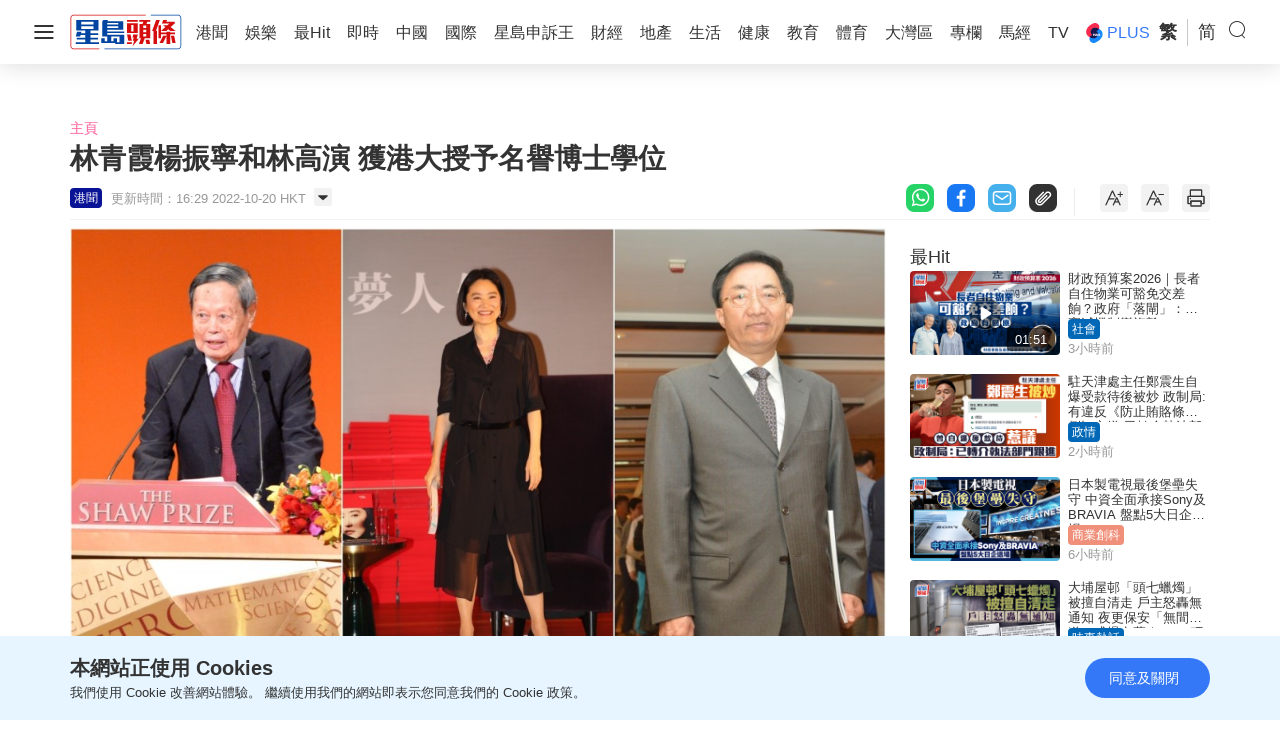

--- FILE ---
content_type: text/html; charset=UTF-8
request_url: https://www.stheadline.com/article/3156273/%E6%9E%97%E9%9D%92%E9%9C%9E%E6%A5%8A%E6%8C%AF%E5%AF%A7%E5%92%8C%E6%9E%97%E9%AB%98%E6%BC%94-%E7%8D%B2%E6%B8%AF%E5%A4%A7%E6%8E%88%E4%BA%88%E5%90%8D%E8%AD%BD%E5%8D%9A%E5%A3%AB%E5%AD%B8%E4%BD%8D
body_size: 36449
content:
<!DOCTYPE html>
<html lang="zh-HK">


    <head>
    <meta charset="UTF-8">
    <meta name="viewport" content="width=device-width, initial-scale=1.0">
    <meta http-equiv="X-UA-Compatible" content="ie=edge">
    <meta name="HandheldFriendly" content="True">
    <meta name="robots" content="max-image-preview:large"/>
    <title>林青霞楊振寧和林高演 獲港大授予名譽博士學位</title>
    <link rel="canonical" href="https://www.stheadline.com/article/3156273/林青霞楊振寧和林高演-獲港大授予名譽博士學位"/>
        <link rel="alternate" hreflang="zh-Hant" href="https://www.stheadline.com/article/3156273/林青霞楊振寧和林高演-獲港大授予名譽博士學位" />
    <link rel="alternate" hreflang="zh-Hans" href="https://www.stheadline.com/zh-hans/article/3156273/林青霞杨振宁和林高演-获港大授予名誉博士学位" />
    <link rel="alternate" hreflang="x-default" href="https://www.stheadline.com/article/3156273/林青霞楊振寧和林高演-獲港大授予名譽博士學位" />
        <meta name="theme-color" content="#ffffff">
    <meta name="msapplication-TileColor" content="#ffffff">
    <meta name="msapplication-TileImage" content="https://www.sthlstatic.com/sthl/assets/favicon/ms-icon-144x144.png">
    <meta name="apple-itunes-app" content="app-id=348023216, app-argument=https://www.stheadline.com/article/3156273/%E6%9E%97%E9%9D%92%E9%9C%9E%E6%A5%8A%E6%8C%AF%E5%AF%A7%E5%92%8C%E6%9E%97%E9%AB%98%E6%BC%94-%E7%8D%B2%E6%B8%AF%E5%A4%A7%E6%8E%88%E4%BA%88%E5%90%8D%E8%AD%BD%E5%8D%9A%E5%A3%AB%E5%AD%B8%E4%BD%8D?lang=zh-HK">
    <meta name="sppc-site-verification" content="41dbd2548c1bc695fcb5b5c1141f0d23" />
    
<meta name="title"
              content="林青霞楊振寧和林高演 獲港大授予名譽博士學位" />
                <meta name="description"
              content="香港大學頒授名譽博士學位予3位傑出人士，包括楊振寧、林青霞和林高演。 港大向3位傑出人士頒授名譽博士學位，請點擊組圖瀏覽： 港大表示，將於11月2日舉行的第207屆學位頒授典禮，頒授名譽博士學位予上述3位傑出人士。港大名譽博士學位是頒授予對大學、社會或學術方面有傑出建樹，在知識思想上，社群或文化方面對整體社會及全球有寶貴貢獻的人士。 林青霞是華語電影界演員，憑藉多齣優秀作品，備受影圈稱譽，她在20" />
                <meta name="image"
              content="https://image.hkhl.hk/f/1200p0/0x0/100/none/1015a12be54d463314c688ff5f89eb39/2022-10/01_1_11.jpg" />
                <meta name="image_for_whatsapp"
              content="https://image.hkhl.hk/f/640p0/0x0/100/none/dde2a95ac3e08592a579783b64627530/2022-10/01_1_11.jpg" />
                <meta name="keyword"
              content="楊振寧,林青霞,林高演,名譽博士學位,港大" />
                <meta name="url"
              content="https://www.stheadline.com/article/3156273/林青霞楊振寧和林高演-獲港大授予名譽博士學位" />
    
<meta name="publisher" content="星島頭條"/>


<meta property="og:title"       content="林青霞楊振寧和林高演 獲港大授予名譽博士學位">
<meta property="og:description" content="香港大學頒授名譽博士學位予3位傑出人士，包括楊振寧、林青霞和林高演。 港大向3位傑出人士頒授名譽博士學位，請點擊組圖瀏覽： 港大表示，將於11月2日舉行的第207屆學位頒授典禮，頒授名譽博士學位予上述3位傑出人士。港大名譽博士學位是頒授予對大學、社會或學術方面有傑出建樹，在知識思想上，社群或文化方面對整體社會及全球有寶貴貢獻的人士。 林青霞是華語電影界演員，憑藉多齣優秀作品，備受影圈稱譽，她在20">
<meta property="og:site_name"   content="星島頭條">
<meta property="og:image"       content="https://image.hkhl.hk/f/1200p0/0x0/100/none/1015a12be54d463314c688ff5f89eb39/2022-10/01_1_11.jpg">
<meta property="og:image:alt"   content="林青霞楊振寧和林高演 獲港大授予名譽博士學位">
<meta property="og:type"        content="article">
<meta property="og:url"         content="https://www.stheadline.com/article/3156273/林青霞楊振寧和林高演-獲港大授予名譽博士學位">
<meta property="og:locale"      content="zh_HK">

    <meta property="article:published_time" content="2022-10-20T16:29:52+0800">
    <meta property="article:modified_time" content="2022-10-20T16:29:52+0800">

<meta name="format-detection" content="telephone=no"/>






<meta property="al:ios:url"          content="singtaodaily://news?newsId=3156273&amp;lang=tc" />
<meta property="al:ios:app_store_id" content="348023216" />
<meta property="al:ios:app_name"     content="星島頭條" />


<meta property="al:android:url"      content="singtaodaily://news?lang=tc&amp;newsId=3156273">
<meta property="al:android:package"  content="singtao.android.hkheadline" />
<meta property="al:android:app_name" content="星島頭條" />






<meta property="dable:item_id" content="3156273">
<meta property="dable:title"   content="林青霞楊振寧和林高演 獲港大授予名譽博士學位">
<meta property="dable:author"  content="星島頭條">
<meta property="dable:image"   content="https://image.hkhl.hk/f/1200p0/0x0/100/none/1015a12be54d463314c688ff5f89eb39/2022-10/01_1_11.jpg">


<meta property="article:section"  content="">
<meta property="article:section2" content="">

    <link rel="alternate" type="application/rss+xml" href="https://www.stheadline.com/rss">
    <link rel="apple-touch-icon" sizes="57x57" href="https://www.sthlstatic.com/sthl/assets/favicon/apple-icon-57x57.png">
    <link rel="apple-touch-icon" sizes="60x60" href="https://www.sthlstatic.com/sthl/assets/favicon/apple-icon-60x60.png">
    <link rel="apple-touch-icon" sizes="72x72" href="https://www.sthlstatic.com/sthl/assets/favicon/apple-icon-72x72.png">
    <link rel="apple-touch-icon" sizes="76x76" href="https://www.sthlstatic.com/sthl/assets/favicon/apple-icon-76x76.png">
    <link rel="apple-touch-icon" sizes="114x114" href="https://www.sthlstatic.com/sthl/assets/favicon/apple-icon-114x114.png">
    <link rel="apple-touch-icon" sizes="120x120" href="https://www.sthlstatic.com/sthl/assets/favicon/apple-icon-120x120.png">
    <link rel="apple-touch-icon" sizes="144x144" href="https://www.sthlstatic.com/sthl/assets/favicon/apple-icon-144x144.png">
    <link rel="apple-touch-icon" sizes="152x152" href="https://www.sthlstatic.com/sthl/assets/favicon/apple-icon-152x152.png">
    <link rel="apple-touch-icon" sizes="180x180" href="https://www.sthlstatic.com/sthl/assets/favicon/apple-icon-180x180.png">
    <link rel="icon" type="image/png" sizes="192x192"  href="https://www.sthlstatic.com/sthl/assets/favicon/android-icon-192x192.png">
    <link rel="icon" type="image/png" sizes="32x32" href="https://www.sthlstatic.com/sthl/assets/favicon/favicon-32x32.png">
    <link rel="icon" type="image/png" sizes="96x96" href="https://www.sthlstatic.com/sthl/assets/favicon/favicon-96x96.png">
    <link rel="icon" type="image/png" sizes="16x16" href="https://www.sthlstatic.com/sthl/assets/favicon/favicon-16x16.png">
    <link rel="manifest" href="https://www.sthlstatic.com/sthl/assets/favicon/manifest.json">

    <script>
        const debug_mode = false;
    </script>
    <script>window.Laravel={locale:'zh-HK',translations:{share:{"copied":"\u9023\u7d50\u5df2\u8907\u88fd","more_content":"\u66f4\u591a\u5167\u5bb9\u8acb\u524d\u5f80\uff1a","headline_prefix":"[\u661f\u5cf6\u982d\u689d]"}}};</script>
    <script>
    window.dataLayer = window.dataLayer || [];
    function gtag(){dataLayer.push(arguments);}
    </script>
    <!-- Google Tag Manager -->
<script>(function(w,d,s,l,i){w[l]=w[l]||[];w[l].push({'gtm.start':
            new Date().getTime(),event:'gtm.js'});var f=d.getElementsByTagName(s)[0],
        j=d.createElement(s),dl=l!='dataLayer'?'&l='+l:'';j.async=true;j.src=
        'https://www.googletagmanager.com/gtm.js?id='+i+dl;f.parentNode.insertBefore(j,f);
    })(window,document,'script','dataLayer','GTM-PHTVG2B');</script>
<!-- End Google Tag Manager -->
    <script>
        digitalData = window.digitalData || {};
    </script>
    <!-- Adobe Tag -->
<script src="https://assets.adobedtm.com/422d68363f75/3043b9e34cfc/launch-00b151b4afb2.min.js" async></script>
<!-- End Adobe Tag -->


    <!-- api_version: v2.0.2-->
    <!-- cms_version: OFF-->
    <!-- frontend_version: v1.3.2-->
    <!--[if lt IE 9]>
    <script src="https://cdnjs.cloudflare.com/ajax/libs/html5shiv/3.7.3/html5shiv.min.js"></script>
    <![endif]-->
    <link href="https://www.sthlstatic.com/sthl/css/bootstrap.min.css?v=202301101160" rel="stylesheet">
    <link href="https://cdn.jsdelivr.net/npm/swiper@11.1.12/swiper-bundle.min.css" rel="stylesheet">
    <link href="https://www.sthlstatic.com/sthl/css/jquery.fancybox.min.css?v=202301101160" rel="stylesheet">
    <link href="https://www.sthlstatic.com/sthl/css/app-v1.3.2.min.css?v=202301101160" rel="stylesheet">

    
        <link href="https://www.sthlstatic.com/sthl/css/video-js.min.css?v=202301101160" rel="stylesheet">
        <link href="https://www.sthlstatic.com/sthl/css/videojs.ads.css?v=202301101160" rel="stylesheet">
        <link href="https://www.sthlstatic.com/sthl/css/videojs.ima.css?v=202301101160" rel="stylesheet">

        <script type="application/ld+json" data-nscript="beforeInteractive">
        [
    {
        "@context": "https://schema.org",
        "@type": "NewsArticle",
        "@id": "https://www.stheadline.com/article/3156273/林青霞楊振寧和林高演-獲港大授予名譽博士學位",
        "headline": "林青霞楊振寧和林高演 獲港大授予名譽博士學位",
        "inLanguage": "zh-hant",
        "keywords": "楊振寧,林青霞,林高演,名譽博士學位,港大",
        "description": "香港大學頒授名譽博士學位予3位傑出人士，包括楊振寧、林青霞和林高演。 港大向3位傑出人士頒授名譽博士學位，請點擊組圖瀏覽： 港大表示，將於11月2日舉行的第207屆學位頒授典禮，頒授名譽博士學位予上述3位傑出人士。港大名譽博士學位是頒授予對大學、社會或學術方面有傑出建樹，在知識思想上，社群或文化方面對整體社會及全球有寶貴貢獻的人士。 林青霞是華語電影界演員，憑藉多齣優秀作品，備受影圈稱譽，她在20",
        "articleSection": "港聞",
        "isAccessibleForFree": true,
        "image": {
            "@type": "ImageObject",
            "url": "https://image.hkhl.hk/f/1200p0/0x0/100/none/1015a12be54d463314c688ff5f89eb39/2022-10/01_1_11.jpg"
        },
        "datePublished": "2022-10-20T16:29:52+0800",
        "dateModified": "2022-10-20T16:29:52+0800",
        "author": {
            "@type": "Person",
            "name": "星島頭條網",
            "url": "https://www.stheadline.com"
        },
        "url": "https://www.stheadline.com/article/3156273/林青霞楊振寧和林高演-獲港大授予名譽博士學位",
        "articleBody": "香港大學頒授名譽博士學位予3位傑出人士，包括楊振寧、林青霞和林高演。\n\n港大向3位傑出人士頒授名譽博士學位，請點擊組圖瀏覽：",
        "publisher": {
            "@type": "Organization",
            "name": "星島頭條網",
            "url": "https://www.stheadline.com",
            "logo": {
                "@type": "ImageObject",
                "width": 112,
                "height": 112,
                "url": "https://www.sthlstatic.com/sthl/assets/images/meta_logo.svg"
            },
            "sameAs": [
                "https://www.facebook.com/stheadlinehk",
                "https://www.instagram.com/singtaoheadline",
                "https://www.youtube.com/c/SingTaoHeadline",
                "https://www.linkedin.com/company/sing-tao-news-corporation-limited-%E6%98%9F%E5%B3%B6%E6%96%B0%E8%81%9E%E9%9B%86%E5%9C%98"
            ]
        },
        "mainEntityOfPage": {
            "@type": "WebPage",
            "@id": "https://www.stheadline.com/article/3156273/林青霞楊振寧和林高演-獲港大授予名譽博士學位"
        },
        "translationOfWork": {
            "@type": "WebPage",
            "url": "https://www.stheadline.com/zh-hans/article/3156273/林青霞杨振宁和林高演-获港大授予名誉博士学位",
            "inLanguage": "zh-Hans",
            "name": "林青霞杨振宁和林高演 获港大授予名誉博士学位"
        }
    },
    {
        "@context": "https://schema.org",
        "@type": "BreadcrumbList",
        "itemListElement": [
            {
                "@type": "ListItem",
                "position": 1,
                "name": "主頁",
                "item": "https://www.stheadline.com/"
            },
            {
                "@type": "ListItem",
                "position": 2,
                "name": "林青霞楊振寧和林高演 獲港大授予名譽博士學位",
                "item": "https://www.stheadline.com/article/3156273/林青霞楊振寧和林高演-獲港大授予名譽博士學位"
            }
        ]
    }
]
        </script>

    <script type="text/javascript" src="https://www.sthlstatic.com/sthl/js/jquery-3.6.0.min.js?v=202301101160"></script>
    <script type="text/javascript" src="https://www.sthlstatic.com/sthl/js/bootstrap.min.js?v=202301101160"></script>
    <script type="text/javascript" src="https://www.sthlstatic.com/sthl/js/jquery.visible.min.js?v=202301101160"></script>
    <script src="https://cdn.jsdelivr.net/npm/swiper@11.1.12/swiper-bundle.min.js"></script>
    <script type="text/javascript" src="https://www.sthlstatic.com/sthl/js/cusAnimation.min.js?v=202301101160"></script>
    <script type="text/javascript" src="https://www.sthlstatic.com/sthl/js/app-v1.3.2.min.js?v=202301101160"></script>
    <script type="text/javascript" src="https://www.sthlstatic.com/sthl/js/jquery.qrcode.min.js?v=202301101160"></script>
<script src="https://www.sthlstatic.com/sthl/js/moment-with-locales.min.js?v=202301101160"></script>
<script async src="https://securepubads.g.doubleclick.net/tag/js/gpt.js"></script>
<script>

    // Configuration constants
    const is_sponsored = false;
    const enable_foxconn = (is_sponsored)? false : false;
    const foxconnBlockedDivs = new Set(["lrec1","lrec1_m","lrec2","billborad","fadeinout","popup_breaktime","popup_m_breaktime"]);
    const foxconn_optout_paths = new Set(["tv","tv-ent","tv-life","tv-news","custom1","custom2","racing","responsive","blog","Plus"]);

    // language settings
    const lang = `tc`;
    const lang_path = (lang==="sc")? "/zh-hans" : "";


    var adUnits = [];
    var adUnits_m = [];
    var trackingaa_ = [];
    var trackingga_ = [];
    trackingaa_.push({"event":{"pageview":"Page View"},"page":{"articleid":"3156273","articlename":"\u6797\u9752\u971e\u694a\u632f\u5be7\u548c\u6797\u9ad8\u6f14 \u7372\u6e2f\u5927\u6388\u4e88\u540d\u8b7d\u535a\u58eb\u5b78\u4f4d","articleposition":"","contenttype":"Article","channel":"","homeposition":"","infinityno":"Infinity.1","pagename":"\u661f\u5cf6\u982d\u689d","pageurl":"https:\/\/www.stheadline.com\/article\/3156273\/\u6797\u9752\u971e\u694a\u632f\u5be7\u548c\u6797\u9ad8\u6f14-\u7372\u6e2f\u5927\u6388\u4e88\u540d\u8b7d\u535a\u58eb\u5b78\u4f4d","previouspage":"","primarychannel":"","relatedarticleid":"","publishdate":"2022-10-20","relatedarticleflag":"0","searchkeyword":"","pagesitesection":"","keywordtype":"","videoid":"","videotitle":"","playmode":"Auto","layoutstyle":"","positiontraffic":"","primaryzone":""},"member":{"age":"","gender":"","lightmode":"Light"},"user":{"loginstatus":"","memberid":""},"click":{"outbound":""}});
    trackingga_.push({"articleid":"3156273","articlename":"\u6797\u9752\u971e\u694a\u632f\u5be7\u548c\u6797\u9ad8\u6f14 \u7372\u6e2f\u5927\u6388\u4e88\u540d\u8b7d\u535a\u58eb\u5b78\u4f4d","articleposition":"","contenttype":"Article","channel":"","homeposition":"","infinitynumber":"Infinity.1","pagename":"\u661f\u5cf6\u982d\u689d","pageurl":"https:\/\/www.stheadline.com\/article\/3156273\/\u6797\u9752\u971e\u694a\u632f\u5be7\u548c\u6797\u9ad8\u6f14-\u7372\u6e2f\u5927\u6388\u4e88\u540d\u8b7d\u535a\u58eb\u5b78\u4f4d","previouspage":"","primarychannel":"","relatedarticleid":"","publishdate":"2022-10-20","relatedarticleflag":"0","searchkeyword":"","pagesitesection":"","keywordtype":"","videoid":"","videotitle":"","playmode":"Auto","layoutstyle":"","positiontraffic":"","primaryzone":"","member_age":"","member_gender":"","lightmode":"Light","loginstatus":"","memberid":"","outbound_links":"","clickbutton":"","language":"tc"});
    var ClickAA = {"page":{"contenttype":"Article","channel":"\u6e2f\u805e","pagesitesection":"","hamham":"","pagename":"\u661f\u5cf6\u982d\u689d","articleid":"3156273"},"member":{"age":"","gender":"","lightmode":"Light"},"user":{"loginstatus":"","memberid":""},"event":{"click":"Clicks"},"click":{"outbound":"","clickbutton":""}};
    var ClickGA = {"channel":"\u6e2f\u805e","pagesitesection":"","hamham":"","contenttype":"Article","pagename":"\u661f\u5cf6\u982d\u689d","articleid":"3156273","age":"","gender":"","lightmode":"Light","memberid":"","loginstatus":"","clickbutton":"","event":"custom_click","outbound_links":""};
    var _ad_gallery_leaderboard = [];
    var _ad_gallery_flipad = [];
    var _ad_gallery_leaderboard_m = [];
    var _ad_gallery_flipad_m = [];
    var arrflipad1 = [];var arrflipad1_m = [];
    var arrflipad2 = [];var arrflipad2_m = [];
    var arrflipad3 = [];var arrflipad3_m = [];
    var glcount = 0;
    var arrvideoismanual = [];
    var fbinit = false;
    var inarticlebanner_count = interscroller_count = 1;
    var page_level_kv = {"aID":["3156273"],"KY":["\u694a\u632f\u5be7","\u6797\u9752\u971e","\u6797\u9ad8\u6f14","\u540d\u8b7d\u535a\u58eb\u5b78\u4f4d","\u6e2f\u5927"],"lang":"tc"};
    const article_galleries = {"gallery-1":[{"alt_text":"\u6797\u9752\u971e\u662f\u83ef\u8a9e\u96fb\u5f71\u754c\u6f14\u54e1\uff0c\u6191\u85c9\u591a\u9f63\u512a\u79c0\u4f5c\u54c1\uff0c\u5099\u53d7\u5f71\u5708\u7a31\u8b7d\u3002 \u8cc7\u6599\u5716\u7247","caption":"\u6797\u9752\u971e\u662f\u83ef\u8a9e\u96fb\u5f71\u754c\u6f14\u54e1\uff0c\u6191\u85c9\u591a\u9f63\u512a\u79c0\u4f5c\u54c1\uff0c\u5099\u53d7\u5f71\u5708\u7a31\u8b7d\u3002 \u8cc7\u6599\u5716\u7247","sizes":"","src":"https:\/\/image.hkhl.hk\/f\/1024p0\/0x0\/100\/none\/de83f1fb709571465d35004c30799ba2\/2022-10\/6_13.JPG","srcset":"https:\/\/image.hkhl.hk\/f\/1920p0\/0x0\/100\/none\/7e335cd8a58c823d6cba4ec4b09f6374\/2022-10\/6_13.JPG 1920w,https:\/\/image.hkhl.hk\/f\/1440p0\/0x0\/100\/none\/c90b4074bfca719c7d9a6f379535e1d1\/2022-10\/6_13.JPG 1440w,https:\/\/image.hkhl.hk\/f\/1024p0\/0x0\/100\/none\/de83f1fb709571465d35004c30799ba2\/2022-10\/6_13.JPG 1024w,https:\/\/image.hkhl.hk\/f\/640p0\/0x0\/100\/none\/4333b6525915e0a1ac9d49a29e2faeac\/2022-10\/6_13.JPG 640w"},{"alt_text":"\u9999\u6e2f\u5927\u5b78\u9812\u6388\u540d\u8b7d\u535a\u58eb\u5b78\u4f4d\u4e883\u4f4d\u5091\u51fa\u4eba\u58eb\uff0c\u5305\u62ec\u694a\u632f\u5be7\u3001\u6797\u9752\u971e\u548c\u6797\u9ad8\u6f14\u3002\u6e2f\u5927\u5716\u7247","caption":"\u9999\u6e2f\u5927\u5b78\u9812\u6388\u540d\u8b7d\u535a\u58eb\u5b78\u4f4d\u4e883\u4f4d\u5091\u51fa\u4eba\u58eb\uff0c\u5305\u62ec\u694a\u632f\u5be7\u3001\u6797\u9752\u971e\u548c\u6797\u9ad8\u6f14\u3002\u6e2f\u5927\u5716\u7247","sizes":"","src":"https:\/\/image.hkhl.hk\/f\/1024p0\/0x0\/100\/none\/fd94ca2b060b7b87df748d7a21ca5657\/2022-10\/33_18.jpg","srcset":"https:\/\/image.hkhl.hk\/f\/1920p0\/0x0\/100\/none\/6ea04f462a5970c0828d9bf533037ff2\/2022-10\/33_18.jpg 1920w,https:\/\/image.hkhl.hk\/f\/1440p0\/0x0\/100\/none\/7e9cbe87ebb831ef862347cd5a5e8943\/2022-10\/33_18.jpg 1440w,https:\/\/image.hkhl.hk\/f\/1024p0\/0x0\/100\/none\/fd94ca2b060b7b87df748d7a21ca5657\/2022-10\/33_18.jpg 1024w,https:\/\/image.hkhl.hk\/f\/640p0\/0x0\/100\/none\/39c4026b8d54c411299431f0d19745aa\/2022-10\/33_18.jpg 640w"},{"alt_text":"\u6797\u9ad8\u6f14\u70ba\u9999\u6e2f\u5c0f\u8f2a(\u96c6\u5718)\u4e3b\u5e2d\u3001\u6052\u57fa\u5146\u696d\u5730\u7522\u526f\u4e3b\u5e2d\u3001\u4e2d\u83ef\u7164\u6c23\u53ca\u7f8e\u9e97\u83ef\u9152\u5e97\u8463\u4e8b\u3002 \u8cc7\u6599\u5716\u7247","caption":"\u6797\u9ad8\u6f14\u70ba\u9999\u6e2f\u5c0f\u8f2a(\u96c6\u5718)\u4e3b\u5e2d\u3001\u6052\u57fa\u5146\u696d\u5730\u7522\u526f\u4e3b\u5e2d\u3001\u4e2d\u83ef\u7164\u6c23\u53ca\u7f8e\u9e97\u83ef\u9152\u5e97\u8463\u4e8b\u3002 \u8cc7\u6599\u5716\u7247","sizes":"","src":"https:\/\/image.hkhl.hk\/f\/1024p0\/0x0\/100\/none\/a98d71930b471b975de24d35c59d5ac3\/2022-10\/45_0.JPG","srcset":"https:\/\/image.hkhl.hk\/f\/1920p0\/0x0\/100\/none\/cc4371c93d2b43c56910dff36c860c2b\/2022-10\/45_0.JPG 1920w,https:\/\/image.hkhl.hk\/f\/1440p0\/0x0\/100\/none\/6b821d61815cc31e5201a33c448b7539\/2022-10\/45_0.JPG 1440w,https:\/\/image.hkhl.hk\/f\/1024p0\/0x0\/100\/none\/a98d71930b471b975de24d35c59d5ac3\/2022-10\/45_0.JPG 1024w,https:\/\/image.hkhl.hk\/f\/640p0\/0x0\/100\/none\/77340e46e1a9b2a75059410f5283699d\/2022-10\/45_0.JPG 640w"},{"alt_text":"\u694a\u632f\u5be7\u662f\u8afe\u8c9d\u723e\u7269\u7406\u5b78\u734e\u5f97\u4e3b\u3002 \u8cc7\u6599\u5716\u7247","caption":"\u694a\u632f\u5be7\u662f\u8afe\u8c9d\u723e\u7269\u7406\u5b78\u734e\u5f97\u4e3b\u3002 \u8cc7\u6599\u5716\u7247","sizes":"","src":"https:\/\/image.hkhl.hk\/f\/1024p0\/0x0\/100\/none\/9a1de74d2a1b343a9b74a3767b223b7a\/2022-10\/66_0.jpg","srcset":"https:\/\/image.hkhl.hk\/f\/1920p0\/0x0\/100\/none\/f5b2a4c2fa184e7e6bb2b45d38426466\/2022-10\/66_0.jpg 1920w,https:\/\/image.hkhl.hk\/f\/1440p0\/0x0\/100\/none\/e82a06f34b1dc97fd694a11462ceeffe\/2022-10\/66_0.jpg 1440w,https:\/\/image.hkhl.hk\/f\/1024p0\/0x0\/100\/none\/9a1de74d2a1b343a9b74a3767b223b7a\/2022-10\/66_0.jpg 1024w,https:\/\/image.hkhl.hk\/f\/640p0\/0x0\/100\/none\/adccf74a6726c34392884dc11b844b55\/2022-10\/66_0.jpg 640w"},{"alt_text":"\u6797\u9752\u971e\u5728\u5f71\u5287\u751f\u6daf\u4e2d\uff0c\u5171\u62cd\u651d\u767e\u90e8\u96fb\u5f71\u4f5c\u54c1\u3002 \u8cc7\u6599\u5716\u7247","caption":"\u6797\u9752\u971e\u5728\u5f71\u5287\u751f\u6daf\u4e2d\uff0c\u5171\u62cd\u651d\u767e\u90e8\u96fb\u5f71\u4f5c\u54c1\u3002 \u8cc7\u6599\u5716\u7247","sizes":"","src":"https:\/\/image.hkhl.hk\/f\/1024p0\/0x0\/100\/none\/82831a0e70b0b2ea2b9d0e8a77b04d73\/2022-10\/collage_33.jpg","srcset":"https:\/\/image.hkhl.hk\/f\/1920p0\/0x0\/100\/none\/e38bdaaf2e17e74b07400a7e0e7c8f38\/2022-10\/collage_33.jpg 1920w,https:\/\/image.hkhl.hk\/f\/1440p0\/0x0\/100\/none\/902b3c3da056401d92430cd98a60a751\/2022-10\/collage_33.jpg 1440w,https:\/\/image.hkhl.hk\/f\/1024p0\/0x0\/100\/none\/82831a0e70b0b2ea2b9d0e8a77b04d73\/2022-10\/collage_33.jpg 1024w,https:\/\/image.hkhl.hk\/f\/640p0\/0x0\/100\/none\/22217f05bd29c1d8400b8c22cf6a78a2\/2022-10\/collage_33.jpg 640w"}]};

    // Declare resizeTimer globally to avoid redeclaration
    let resizeTimer;
    // Debug adUnits to verify its structure and count
    //console.log('adUnits:', adUnits, 'isObject:', typeof adUnits === 'object', 'adUnitsCount:', getAdUnitsCount(adUnits));

    // Check if adUnits is an object with more than one ad unit
    const hasValidAdUnits = typeof adUnits === 'object' && adUnits !== null && getAdUnitsCount(adUnits) > 1;

    if (hasValidAdUnits) {
            window.googletag = window.googletag || {cmd: []};
            googletag.cmd.push(function() {

                try {
                    if (typeof googletag.pubads !== 'function') {
                        console.error('googletag.pubads is not available');
                        return;
                    }
                    const pubads = googletag.pubads();
                    pubads.enableSingleRequest();
                    const ppid = getUUID();
                    if (ppid) {
                        googletag.pubads().setPublisherProvidedId(ppid);
                    }
                    pubads.addEventListener('slotRenderEnded', function(e) {
                        const slot = e.slot;
                        const elementId = slot.getSlotElementId();
                        if(debug_mode) console.log('slot', slot.getSlotElementId(), $('#' + elementId).attr('id'), ' is rendered ');
                        rerender(elementId, e);
                    });
                    pubads.collapseEmptyDivs(true);
                    //PAGE LEVEL
                    //pubads.setTargeting('lang', lang);
                    googletag.pubads().setTargeting('lang', lang);
                
                    googletag.enableServices();
                    console.log('googletag initialized successfully');
                } catch (error) {
                    console.error('Error initializing googletag:', error.message);
                }
        });
    }


    function rerender(id, event, separator) {
        // Set default separator if not provided
        separator = separator || ',';

        // Input validation
        if (!id || typeof id !== 'string' || !event || typeof event !== 'object') {
            console.error('Invalid arguments provided to rerender');
            return;
        }

        // Debug mode check
        if(debug_mode) {
            console.log('re-render: type' + separator, id);
        }

        // Get jQuery element
        var element = $('#' + id);
        if (!element.length) {
            if (debug_mode) console.error('Element with ID ' + id + ' not found');
            return;
        }

        var type = id;
        var width = element.width();
        var adType = (type === 'detail-inarticlebanner_01') ? 'interscroller' : element.data('ad-type');
        var container = (type === 'detail-inarticlebanner_01')
            ? $('#interscroller')
            : $(element.attr('data-container'));

        if (debug_mode) {
            console.log('re-render: type | ' + type + ' id: ' + id + ', event.isEmpty: ' + event.isEmpty);
        }

        /**
         * Helper function to show container
         * @param {jQuery} target - Container element
         */
        function showContainer(target) {
            target.show();
        }

        /**
         * Helper function to hide container
         * @param {jQuery} target - Container element
         * @param {Object} [options] - Additional options
         */
        function hideContainer(target, options) {
            options = options || {};
            target.hide();
            if (options.setClosedState) {
                target.attr('style', 'display: none !important;').attr('data-state', 'closed');
            }
        }

        // Handle special ad types
        var specialTypes = ['1x1', '1x1_m', '1x1b', '1x1b_m', 'splashad', 'floatingad', 'popup', 'popup_m'];
        if (specialTypes.indexOf(type) !== -1) {
            if (event.isEmpty) {
                hideContainer(container, { setClosedState: type === 'floatingad' });
            } else {
                showContainer(container);
            }
            return;
        }

        // Handle fadeinout type
        if (type === 'fadeinout') {
            if (!event.isEmpty) {
                element.fadeIn(5000, function() {
                    var timer = setTimeout(function() {
                        element.fadeOut(5000);
                        element.attr('data-state', 'closed');
                        clearTimeout(timer);
                    }, 120 * 1000);
                });
            }
            return;
        }

        // Handle inarticlebanner and interscroller types
        if (['inarticlebanner', 'interscroller'].indexOf(adType) !== -1) {
            if (debug_mode) {
                console.log('re-render: type | ' + type + ' ad_type: ' + adType);
            }

            if (!event.isEmpty) {
                if (debug_mode) {
                    console.log('re-render: type | ' + type + ' container:', container);
                }
                showContainer(container);

                if (['interscroller', 'detail-interscroller_01'].indexOf(adType) !== -1) {
                    var height = element.height();
                    if (debug_mode) {
                        console.log('re-render: type | ' + type + ' pos-index:', element.data('pos-index'));
                    }

                    $('#interscroller-header[data-pos-index="' + element.data('pos-index') + '"]').show();
                    container.removeAttr('style');
                    element.css('top', 'calc(50vh - ' + (height / 2) + 'px)');
                    container.find('#ad-interscroller-m, #detail-interscroller_01').height(window.innerHeight * 0.8);
                }
            } else {
                hideContainer(container);
            }
            return;
        }

        // Default case
        if (event.isEmpty) {
            hideContainer(container);
        } else {
            if (container.attr('data-state') !== 'closed') {
                showContainer(container);
            } else {
                hideContainer(container);
            }
        }
    }


</script>
<script>
    // Set external links to open in new tab
    $(document).ready(async function() {
        $('.content-body a[href^="http"]').attr('target', '_blank');

        
        // Ad-related initialization
                await init_content_image_urls( 0,
                                    3156273,
                                    article_galleries,
                                    "https://www.sthlstatic.com/sthl/assets/images/news-img-placeholder.png"
                                );

                inarticlebanner_insert(0);
        if(!is_sponsored) await init_primis_video_ad();
        await enable_article_images_with_fancybox(0);
        await gallery_add_data_number();
        await checkislive();
        await initCloseBtn();
        await firstonloadtk(0, true, false);
        copy_text_append(`tc`);
        init_first_article_body_images(3156273);

        // Call resizeFunction if adUnits is valid
        if (hasValidAdUnits) {
            resizeFunction();
        }
    });

    // Attach resize event listener if adUnits is valid
    if (hasValidAdUnits) {
        //console.log("hasValidAdUnits, resizeFunction()", hasValidAdUnits);
        $(window).resize(function() {
            clearTimeout(resizeTimer);
            resizeTimer = setTimeout(resizeFunction, 1000);
        });
    }

    function resizeFunction() {
        //console.log("resizeFunction 301");
        // Device and validation checks
        const isMobileDevice = typeof isMobile === 'function' && isMobile();
        const adUnitsValid = typeof adUnits === 'object' && adUnits && !Array.isArray(adUnits);
        const adUnitsMobileValid = typeof adUnits_m === 'object' && adUnits_m && !Array.isArray(adUnits_m);

        // Early return if no ads to process
        if (!is_sponsored && (!adUnitsValid && !adUnitsMobileValid)) {
            return;
        }

        // Debug logging utility
        const debugLog = (typeof debug_mode !== 'undefined' && debug_mode) ?
            (message, data) => console.log("resizeFunction:", message, data) :
            () => {};


        const resizeAds = (element, adType, isMobile) => {
            debugLog('resizeFunction resizeAds called', { element: element.attr('id'), adType, isMobile });

            // Validate inputs
            if (!element || !element.length || !adType || typeof isMobile !== 'boolean') {
                debugLog('resizeFunction Invalid parameters for resizeAds', { element, adType, isMobile });
                return;
            }

            // Validate adUnits existence
            if (!adUnits || !adUnits_m) {
                debugLog('resizeFunction adUnits or adUnits_m is not defined');
                return;
            }

            const adUnit = isMobile ? adUnits_m[adType] : adUnits[adType];
            if (!adUnit) {
                debugLog(`resizeFunction ${isMobile ? 'adUnits_m' : 'adUnits'}[${adType}] is undefined`);
                return;
            }

            // Skip if element already has children
            if (element.children().length > 0) {
                debugLog('resizeFunction Element already has children, skipping', element.attr('id'));
                return;
            }

            const divid = element.attr('id');
            debugLog(`resizeFunction Processing ad type ${adType}-index | ${divid} |`);
            const index = element.data(`${adType}-index`);

            debugLog("resizeFunction Processing ad", { divid, adType, index });

            // Validate index
            if (index === undefined || index === null) {
                debugLog(`resizeFunction Invalid or missing data-${adType}-index`, { divid });
                return;
            }

            // Check if index exists in adUnit
            if (!(index in adUnit)) {
                debugLog(`Index ${index} not found in adUnit`, {
                    platform: isMobile ? 'MWEB' : 'WEB',
                    adType
                });
                return;
            }

            const adConfig = adUnit[index];

            // Validate ad configuration
            if (!adConfig?.code || !adConfig?.divid) {
                debugLog('resizeFunction Invalid ad unit configuration', {
                    index,
                    platform: isMobile ? 'MWEB' : 'WEB',
                    adType,
                    adConfig
                });
                return;
            }

            debugLog(`resizeFunction Foxconn Creating ${isMobile ? 'MWEB' : 'WEB'} ${adType} ad`, {
                code: adConfig.code,
                divid: adConfig.divid,
                targetDiv: divid
            });


            //Foxconn Logic
            if(enable_foxconn){
                if (foxconnBlockedDivs.has(adConfig.divid)) {
                        debugLog('resizeFunction Foxconn Loaded Unit - Not Init By ST', { divid: adConfig.divid });
                        return; // Skip this ad slot, let Foxconn handle it
                } else {
                        debugLog('resizeFunction Foxconn enabled but this div not blocked - Allowing ST GAM Ads', { divid: adConfig.divid });
                }
            }else{
                debugLog('resizeFunction Foxconn disabled - Allowing ST GAM Ads', { divid: adConfig.divid });
            }


            // Create and configure ad slot
            try {
                const sizes = JSON.parse(adConfig.sizes);
                const slot = googletag.defineSlot(adConfig.code, sizes, divid);

                if (!slot) {
                    debugLog('resizeFunction Failed to define slot', { divid });
                    return;
                }

                //Apply Slot-level targeting
                if (typeof page_level_kv === 'object' && page_level_kv) {
                    Object.entries(page_level_kv).forEach(([key, value]) => {
                        if (key && value != null && value !== '') {
                            //Make Sure is slot level 
                            slot.setTargeting(key, value);
                        }
                    });
                }

                slot.addService(googletag.pubads());
                googletag.display(divid);

            } catch (error) {
                debugLog('resizeFunction Error creating ad slot', {
                    divid,
                    error: error.message,
                    adConfig
                });
            }
        };

        const loadBottomAnchor = (isMobile) => {
            if(enable_foxconn) { debugLog('Disabled Fadeinout on enable_foxconn = true' ,enable_foxconn); return;  }
            const adUnitsSource = isMobile ? (adUnits_m || {}) : (adUnits || {});
            const adArray = adUnitsSource['fadeinout'] || [];
            const ad = adArray[0];

            // Check if ad exists and has required properties
            if (!ad || !ad.code || !ad.divid) {
                debugLog(`Error: Invalid or missing ad configuration for ${isMobile ? 'MWEB' : 'WEB'} fadeinout`);
                return;
            }

            debugLog(`Creating ${isMobile ? 'MWEB' : 'WEB'} fadeinout anchor`, {
                code: ad.code,
                divid: ad.divid
            });

            try {
                const anchorSlot = googletag.defineOutOfPageSlot(ad.code, googletag.enums.OutOfPageFormat.BOTTOM_ANCHOR);

                if (!anchorSlot) {
                    debugLog('Error: Failed to create anchor slot');
                    return;
                }

                // Apply slot-level targeting
                if (page_level_kv && typeof page_level_kv === 'object') {
                    Object.entries(page_level_kv).forEach(([key, value]) => {
                        if (key && value != null && value !== '') {
                            anchorSlot.setTargeting(key, value);
                        }
                    });
                }

                anchorSlot.addService(googletag.pubads());
                googletag.display(anchorSlot);
            } catch (error) {
                debugLog('Error creating anchor slot', { error: error.message });
            }
        };

        // Process desktop ads
        if (!isMobileDevice && adUnitsValid) {

            const desktopAdConfigs = [
                { selector: 'div[id^="billborad"]:not([id$="_m"])', adType: 'billborad' },
                { selector: 'div[id^="leaderboard"]:not([id$="_m"])', adType: 'leaderboard' },
                { selector: 'div[data-lrec-page^="0"]:not([id$="_m"])', adType: 'lrec' },
                { selector: 'div[id^="textlink"]:not([id$="_m"])', adType: 'textlink' },
                { selector: 'div[id^="popup"]:not([id$="_m"]):not([id*="breaktime"])', adType: 'popup' },
                { selector: 'div[id^="1x1"]:not([id$="_m"])', adType: '1x1' },
                { selector: 'div[id^="gallery_leaderboard"]:not([id$="_m"])', adType: 'gallery_leaderboard' },
                { selector: 'div[id^="gallery_flipad"]:not([id$="_m"])', adType: 'gallery_flipad' },
                { selector: 'div[id^="footer"]:not([id$="_m"])', adType: 'footer' },
                { selector: 'div[id^="inarticlebanner"]:not([id$="_m"])', adType: 'inarticlebanner' }
            ];

            desktopAdConfigs.forEach(config => {
                $(config.selector).each(function() {
                    //console.log("desktopAdConfigs", config.adType);
                    resizeAds($(this), config.adType, false);
                });
            });
        }

        // Process mobile ads
        else if (isMobileDevice && adUnitsMobileValid) {
            const mobileAdConfigs = [
                { selector: 'div[id^="billborad"][id$="_m"]', adType: 'billborad' },
                { selector: 'div[id^="leaderboard"][id$="_m"]', adType: 'leaderboard' },
                { selector: 'div[id^="textlink"][id$="_m"]', adType: 'textlink' },
                { selector: 'div[data-lrec-page^="0"][id$="_m"]', adType: 'lrec' },
                { selector: 'div[id^="popup"][id$="_m"]:not([id*="breaktime"])', adType: 'popup' },
                { selector: 'div[id^="1x1"][id$="_m"]', adType: '1x1' },
                { selector: 'div[id^="gallery_leaderboard"][id$="_m"]', adType: 'gallery_leaderboard' },
                { selector: 'div[id^="gallery_flipad"][id$="_m"]', adType: 'gallery_flipad' },
                { selector: 'div[id^="footer"][id$="_m"]', adType: 'footer' },
                { selector: 'div[id^="interscroller"][id$="_m"]', adType: 'interscroller' },
                { selector: 'div[id^="inarticlebanner"][id$="_m"]', adType: 'inarticlebanner' }
            ];

            mobileAdConfigs.forEach(config => {
                $(config.selector).each(function() {
                    resizeAds($(this), config.adType, true);
                });
            });
        }

        // Load bottom anchor ad
        //if(!enable_foxconn) { loadBottomAnchor(isMobileDevice); } else { debugLog('Disabled Fadeinout on enable_foxconn = true' ,enable_foxconn) }
        loadBottomAnchor(isMobileDevice);
        return { resizeAds, loadBottomAnchor };
    }

    function PreviousPos(sitename, index) {
        if (checkCookie()) {
            setCookie("PreviousPos", `${sitename}.${index}`, 10);
        }
    }

    function RelatedPos(sitename, index) {
        if (checkCookie()) {
            setCookie("RelatedPos", `${sitename}.${index}`, 10);
        }
    }

    function tkdata(type, index) {
        const trackingIndex = index >= 0 && index <= 4 ? index : 0;

        window.digitalData = { ...trackingaa_[trackingIndex] };
        let ga_cd_dataC = { ...trackingga_[trackingIndex] };

        window.digitalData.event.click = "Clicks"; // Event 13
        window.digitalData.event.pageview = "";

        window.digitalData.page.articleposition = "";
        window.digitalData.page.searchkeyword = "";
        window.digitalData.page.keywordtype = "";

        window.digitalData.click.outbound = ""; // evar 16
        window.digitalData.click.clickbutton = type; // evar 6

        window.digitalData.member.lightmode = getCookie("dark_cookie") === "dark" ? "Dark" : "Light";

        if (typeof _satellite !== "undefined") {
            _satellite.track("pageview", window.digitalData);
        }
        if (debug_mode) console.log(window.digitalData);

        ga_cd_dataC["event"] = "custom_click"; // Event 13

        ga_cd_dataC["articleposition"] = "";
        ga_cd_dataC["searchkeyword"] = "";
        ga_cd_dataC["keywordtype"] = "";

        ga_cd_dataC["outbound_links"] = ""; // evar 16
        ga_cd_dataC["clickbutton"] = type; // evar 6

        ga_cd_dataC["lightmode"] = getCookie("dark_cookie") === "dark" ? "Dark" : "Light";

        dataLayer.push(ga_cd_dataC);
        if (debug_mode) console.log("dataLayer", dataLayer);
    }

    function firstonloadtk(pageindex, firstload, firstscroll) {
        const trackingIndex = pageindex >= 0 && pageindex <= 4 ? pageindex : 0;

        window.digitalData = { ...trackingaa_[trackingIndex] };
        let ga_cd_data = { ...trackingga_[trackingIndex]  };
        if (debug_mode) console.log("firstonloadtk AA: ", window.digitalData);
        // Ensure window.digitalData.page is initialized as an object
        window.digitalData.page = window.digitalData.page || {};

        window.digitalData.page.articleposition = getCookie("RelatedPos") || getCookie("ArticlePos") || "";
        window.digitalData.page.homeposition = getCookie("HomepagePosition") || "";
        window.digitalData.page.positiontraffic = getCookie("PreviousPos") || "";

        if (debug_mode) console.log(window.location.href);

        if (!firstload && !firstscroll) {
            window.digitalData.page.previouspage = window.location.href;

            window.digitalData.page.articleposition = "";
            window.digitalData.page.homeposition = "";
            window.digitalData.page.relatedarticleflag = "";
            window.digitalData.page.relatedarticleid = "";
            window.digitalData.page.searchkeyword = "";
            window.digitalData.page.keywordtype = "";
            window.digitalData.page.channel = "";
            window.digitalData.page.pagesitesection = "";
            window.digitalData.page.positiontraffic = "";
        }

        if (firstload) {
            window.digitalData.page.previouspage = document.referrer;
        }

        if (debug_mode) console.log("firstonloadtk GA: ", ga_cd_data);

        ga_cd_data["event"] = "custom_pageview";
        ga_cd_data["articleposition"] = getCookie("RelatedPos") || getCookie("ArticlePos") || "";
        ga_cd_data["homeposition"] = getCookie("HomepagePosition") || "";
        ga_cd_data["positiontraffic"] = getCookie("PreviousPos") || "";

        if (!firstload && !firstscroll) {
            ga_cd_data["previouspage"] = window.location.href;

            ga_cd_data["articleposition"] = "";
            ga_cd_data["homeposition"] = "";
            ga_cd_data["relatedarticleflag"] = "";
            ga_cd_data["relatedarticleid"] = "";
            ga_cd_data["searchkeyword"] = "";
            ga_cd_data["keywordtype"] = "";
            ga_cd_data["channel"] = "";
            ga_cd_data["pagesitesection"] = "";
            ga_cd_data["positiontraffic"] = "";
        }


        if (firstload) {
            ga_cd_data["previouspage"] = document.referrer;
        }

        if (firstload || !firstscroll) {
            if (typeof _satellite !== "undefined") {
                _satellite.track("pageview", window.digitalData);
            }
            if (debug_mode) console.log(window.digitalData);
        }

        if (firstload || !firstscroll) {
            dataLayer.push(ga_cd_data);
            if (debug_mode) console.log(dataLayer);
        }
    }

    function cckevent(hamhame,btn,lnk) {
    window.digitalData = {...ClickAA};
    window.digitalData.click.outbound = lnk;  //evar 16
    window.digitalData.click.clickbutton = btn;    //evar 6

    window.digitalData.page.hamham = hamhame;  //evar 44

    if( typeof _satellite !==  "undefined"){
        _satellite.track("click", window.digitalData);
    }
   


    ga_cd_dataE = {...ClickGA};

    ga_cd_dataE["outbound_links"] = lnk;  //evar 16
    ga_cd_dataE["clickbutton"] = btn;  //evar 6
    ga_cd_dataE["hamham"] = hamhame; //evar 44

    dataLayer.push(ga_cd_dataE);

}</script>

        
    <!-- Being AndBeyond -->
    <!-- <script async src="https://rtbcdn.andbeyond.media/prod-global-711954.js"></script> -->
    <!-- End AndBeyong  -->

        <!-- Taboola JS -->
    <script type="text/javascript">
    window._taboola = window._taboola || [];
    _taboola.push({article:'auto'});
    !function (e, f, u, i) {
      if (!document.getElementById(i)){
        e.async = 1;
        e.src = u;
        e.id = i;
        f.parentNode.insertBefore(e, f);
      }
    }(document.createElement('script'),
    document.getElementsByTagName('script')[0],
    '//cdn.taboola.com/libtrc/hk-singtaoheadline-web/loader.js',
    'tb_loader_script');
    if(window.performance && typeof window.performance.mark == 'function')
      {window.performance.mark('tbl_ic');}
  </script>

    <!-- Taboola JS END -->
    </head>

<body class="home">
<!-- Google Tag Manager (noscript) -->
<noscript><iframe src="https://www.googletagmanager.com/ns.html?id=GTM-PHTVG2B" height="0" width="0" style="display:none;visibility:hidden"></iframe></noscript>
<!-- End Google Tag Manager (noscript) -->

<main>

<header class="nav">
    <div class="nav-main">
    <div class="nav-top container-fluid">
    <div class="nav-btn">
    <span class="top"></span>
    <span class="mid"></span>
    <span class="bot"></span>
    </div>
    
      <div class="logo">
        <a class="logo-link" href="https://www.stheadline.com" aria-label="Home">
          <img class="icon-small" src="https://www.sthlstatic.com/sthl/assets/images/logo.svg" alt="logo">
        </a>
        <a class="logo-link" href="https://www.stheadline.com" aria-label="Home">
          <img class="icon-small _dark" src="https://www.sthlstatic.com/sthl/assets/images/logo-dark.svg" alt="logo">
        </a>
      </div>

    
    <div class="main-menu" aria-label="Primary">
        <ul class="default">
                                                    <li>
                <a href="https://www.stheadline.com/news/港聞"
                    class="menu-link"
                    target="_self"
                    rel=""
                    data-track="Logo">
                                        <span >港聞</span>
                </a>
                </li>
                                    <li>
                <a href="https://www.stheadline.com/entertainment/娛樂"
                    class="menu-link"
                    target="_self"
                    rel=""
                    data-track="Logo">
                                        <span >娛樂</span>
                </a>
                </li>
                                    <li>
                <a href="https://www.stheadline.com/hit/最Hit"
                    class="menu-link"
                    target="_self"
                    rel=""
                    data-track="Logo">
                                        <span >最Hit</span>
                </a>
                </li>
                                    <li>
                <a href="https://www.stheadline.com/realtimenews/即時"
                    class="menu-link"
                    target="_self"
                    rel=""
                    data-track="Logo">
                                        <span >即時</span>
                </a>
                </li>
                                    <li>
                <a href="https://www.stheadline.com/china/中國"
                    class="menu-link"
                    target="_self"
                    rel=""
                    data-track="Logo">
                                        <span >中國</span>
                </a>
                </li>
                                    <li>
                <a href="https://www.stheadline.com/world/國際"
                    class="menu-link"
                    target="_self"
                    rel=""
                    data-track="Logo">
                                        <span >國際</span>
                </a>
                </li>
                                    <li>
                <a href="https://www.stheadline.com/voice/申訴王"
                    class="menu-link"
                    target="_self"
                    rel=""
                    data-track="Logo">
                                        <span >星島申訴王</span>
                </a>
                </li>
                                    <li>
                <a href="https://www.stheadline.com/finance/財經"
                    class="menu-link"
                    target="_self"
                    rel=""
                    data-track="Logo">
                                        <span >財經</span>
                </a>
                </li>
                                    <li>
                <a href="https://www.stheadline.com/property/地產"
                    class="menu-link"
                    target="_self"
                    rel=""
                    data-track="Logo">
                                        <span >地產</span>
                </a>
                </li>
                                    <li>
                <a href="https://www.stheadline.com/life/生活"
                    class="menu-link"
                    target="_self"
                    rel=""
                    data-track="Logo">
                                        <span >生活</span>
                </a>
                </li>
                                    <li>
                <a href="https://www.stheadline.com/health/健康"
                    class="menu-link"
                    target="_self"
                    rel=""
                    data-track="Logo">
                                        <span >健康</span>
                </a>
                </li>
                                    <li>
                <a href="https://www.stheadline.com/education/教育"
                    class="menu-link"
                    target="_self"
                    rel=""
                    data-track="Logo">
                                        <span >教育</span>
                </a>
                </li>
                                    <li>
                <a href="https://www.stheadline.com/sports/體育"
                    class="menu-link"
                    target="_self"
                    rel=""
                    data-track="Logo">
                                        <span >體育</span>
                </a>
                </li>
                                    <li>
                <a href="https://www.stheadline.com/gba/大灣區"
                    class="menu-link"
                    target="_self"
                    rel=""
                    data-track="Logo">
                                        <span >大灣區</span>
                </a>
                </li>
                                    <li>
                <a href="https://www.stheadline.com/columnists/latest"
                    class="menu-link"
                    target="_self"
                    rel=""
                    data-track="Logo">
                                        <span >專欄</span>
                </a>
                </li>
                                    <li>
                <a href="https://www.stheadline.com/racing/馬經"
                    class="menu-link"
                    target="_self"
                    rel=""
                    data-track="Logo">
                                        <span >馬經</span>
                </a>
                </li>
                                    <li>
                <a href="https://www.stheadline.com/tv"
                    class="menu-link"
                    target="_self"
                    rel=""
                    data-track="Logo">
                                        <span >TV</span>
                </a>
                </li>
                                    <li>
                <a href="https://www.stheadline.com/columnists/latest/最新"
                    class="menu-link"
                    target="_self"
                    rel=""
                    data-track="Logo">
                                        <img src="https://www.sthlstatic.com/sthl/assets/icons/plus-icon.svg" alt="" aria-hidden="true">
                                        <span  style="color:#3478F7" >PLUS</span>
                </a>
                </li>
                            <!-- <li class="menu-more">更多</li> -->
        </ul>
    </div>


    <div class="tools">
    
    
        <div class="lang-switch" aria-label="Language switcher">
        <ul class="default">
            <li class="active">
                <a class="lang-switch-a" href="https://www.stheadline.com/article/3156273/林青霞楊振寧和林高演-獲港大授予名譽博士學位" aria-label="繁體中文">繁</a>
            </li>
            <li class="">
                <a class="lang-switch-a" href="https://www.stheadline.com/zh-hans/article/3156273/林青霞杨振宁和林高演-获港大授予名誉博士学位" aria-label="簡體中文">简</a>
            </li>
        </ul>
    </div>
        
    <div class="search" aria-label="搜尋"></div>
    </div>
    </div>
                </div>
                <div class="nav-sub">
                    <div class="container-fluid">
                        <div class="all-menus">

                                                        <ul class="sub-menu">
                                <li class="main"><a href="https://www.stheadline.com/news/港聞"  onclick="Ham5Ham('Hamburger');clickevn('Hamburger');" >港聞</a></li>
                                                                <li><a href="https://www.stheadline.com/society/社會" onclick="Ham5Ham('Hamburger');clickevn('Hamburger');" >社會</a></li>
                                                                <li><a href="https://www.stheadline.com/politics/政情" onclick="Ham5Ham('Hamburger');clickevn('Hamburger');" >政情</a></li>
                                                                <li><a href="https://www.stheadline.com/breaking-news/突發" onclick="Ham5Ham('Hamburger');clickevn('Hamburger');" >突發</a></li>
                                                                <li><a href="https://www.stheadline.com/local-topics/時事熱話" onclick="Ham5Ham('Hamburger');clickevn('Hamburger');" >時事熱話</a></li>
                                                            </ul>
                                                        <ul class="sub-menu">
                                <li class="main"><a href="https://www.stheadline.com/entertainment/娛樂"  onclick="Ham5Ham('Hamburger');clickevn('Hamburger');" >娛樂</a></li>
                                                                <li><a href="https://www.stheadline.com/realtime-entertainment/即時娛樂" onclick="Ham5Ham('Hamburger');clickevn('Hamburger');" >即時娛樂</a></li>
                                                                <li><a href="https://www.stheadline.com/film-drama/影視圈" onclick="Ham5Ham('Hamburger');clickevn('Hamburger');" >影視圈</a></li>
                                                                <li><a href="https://www.stheadline.com/starscope/星級大搜查" onclick="Ham5Ham('Hamburger');clickevn('Hamburger');" >星級大搜查</a></li>
                                                                <li><a href="https://www.stheadline.com/celebrity-style/星級品味" onclick="Ham5Ham('Hamburger');clickevn('Hamburger');" >星級品味</a></li>
                                                            </ul>
                                                        <ul class="sub-menu">
                                <li class="main"><a href="https://www.stheadline.com/china/中國"  onclick="Ham5Ham('Hamburger');clickevn('Hamburger');" >中國</a></li>
                                                                <li><a href="https://www.stheadline.com/realtime-china/即時中國" onclick="Ham5Ham('Hamburger');clickevn('Hamburger');" >即時中國</a></li>
                                                                <li><a href="https://www.stheadline.com/china-politics/大國外交" onclick="Ham5Ham('Hamburger');clickevn('Hamburger');" >大國外交</a></li>
                                                                <li><a href="https://www.stheadline.com/china-taiwan/兩岸熱話" onclick="Ham5Ham('Hamburger');clickevn('Hamburger');" >兩岸熱話</a></li>
                                                                <li><a href="https://www.stheadline.com/china-topics/奇聞趣事" onclick="Ham5Ham('Hamburger');clickevn('Hamburger');" >奇聞趣事</a></li>
                                                            </ul>
                                                        <ul class="sub-menu">
                                <li class="main"><a href="https://www.stheadline.com/world/國際"  onclick="Ham5Ham('Hamburger');clickevn('Hamburger');" >國際</a></li>
                                                                <li><a href="https://www.stheadline.com/realtime-world/即時國際" onclick="Ham5Ham('Hamburger');clickevn('Hamburger');" >即時國際</a></li>
                                                                <li><a href="https://www.stheadline.com/world-politics/環球拆局" onclick="Ham5Ham('Hamburger');clickevn('Hamburger');" >環球拆局</a></li>
                                                                <li><a href="https://www.stheadline.com/world-topics/趣聞熱話" onclick="Ham5Ham('Hamburger');clickevn('Hamburger');" >趣聞熱話</a></li>
                                                            </ul>
                                                        <ul class="sub-menu">
                                <li class="main"><a href="https://www.stheadline.com/voice/申訴王"  onclick="Ham5Ham('Hamburger');clickevn('Hamburger');" >星島申訴王</a></li>
                                                                <li><a href="https://www.stheadline.com/voice-undercover/放蛇直擊" onclick="Ham5Ham('Hamburger');clickevn('Hamburger');" >放蛇直擊</a></li>
                                                                <li><a href="https://www.stheadline.com/voice-district/區區申訴" onclick="Ham5Ham('Hamburger');clickevn('Hamburger');" >區區申訴</a></li>
                                                                <li><a href="https://www.stheadline.com/voice-antiscam/提防騙子" onclick="Ham5Ham('Hamburger');clickevn('Hamburger');" >提防騙子</a></li>
                                                                <li><a href="https://www.stheadline.com/voice-topics/申訴熱話" onclick="Ham5Ham('Hamburger');clickevn('Hamburger');" >申訴熱話</a></li>
                                                                <li><a href="https://www.stheadline.com/voice-people/人人申訴" onclick="Ham5Ham('Hamburger');clickevn('Hamburger');" >人人申訴</a></li>
                                                            </ul>
                                                        <ul class="sub-menu">
                                <li class="main"><a href="https://www.stheadline.com/finance/財經"  onclick="Ham5Ham('Hamburger');clickevn('Hamburger');" >財經</a></li>
                                                                <li><a href="https://www.stheadline.com/investment/投資理財" onclick="Ham5Ham('Hamburger');clickevn('Hamburger');" >投資理財</a></li>
                                                                <li><a href="https://www.stheadline.com/macroeconomics/宏觀經濟" onclick="Ham5Ham('Hamburger');clickevn('Hamburger');" >宏觀經濟</a></li>
                                                                <li><a href="https://www.stheadline.com/realtime-finance/商業創科" onclick="Ham5Ham('Hamburger');clickevn('Hamburger');" >商業創科</a></li>
                                                                <li><a href="https://www.stheadline.com/stock-market/股市" onclick="Ham5Ham('Hamburger');clickevn('Hamburger');" >股市</a></li>
                                                                <li><a href="https://www.stheadline.com/esg/ESG" onclick="Ham5Ham('Hamburger');clickevn('Hamburger');" >ESG</a></li>
                                                                <li><a href="https://www.stheadline.com/blockchain/區塊鏈" onclick="Ham5Ham('Hamburger');clickevn('Hamburger');" >區塊鏈</a></li>
                                                            </ul>
                                                        <ul class="sub-menu">
                                <li class="main"><a href="https://www.stheadline.com/property/地產"  onclick="Ham5Ham('Hamburger');clickevn('Hamburger');" >地產</a></li>
                                                                <li><a href="https://www.stheadline.com/realtime-property/樓市動向" onclick="Ham5Ham('Hamburger');clickevn('Hamburger');" >樓市動向</a></li>
                                                                <li><a href="https://www.stheadline.com/property-new/新盤速遞" onclick="Ham5Ham('Hamburger');clickevn('Hamburger');" >新盤速遞</a></li>
                                                                <li><a href="https://www.stheadline.com/property-market/筍盤推介" onclick="Ham5Ham('Hamburger');clickevn('Hamburger');" >筍盤推介</a></li>
                                                                <li><a href="https://www.stheadline.com/overseas-property/海外置業" onclick="Ham5Ham('Hamburger');clickevn('Hamburger');" >海外置業</a></li>
                                                                <li><a href="https://www.stheadline.com/renovation/家居裝修" onclick="Ham5Ham('Hamburger');clickevn('Hamburger');" >家居裝修</a></li>
                                                            </ul>
                                                        <ul class="sub-menu">
                                <li class="main"><a href="https://www.stheadline.com/life/生活"  onclick="Ham5Ham('Hamburger');clickevn('Hamburger');" >生活</a></li>
                                                                <li><a href="https://www.stheadline.com/food/飲食" onclick="Ham5Ham('Hamburger');clickevn('Hamburger');" >飲食</a></li>
                                                                <li><a href="https://www.stheadline.com/hot-place/好去處" onclick="Ham5Ham('Hamburger');clickevn('Hamburger');" >好去處</a></li>
                                                                <li><a href="https://www.stheadline.com/travel/旅遊" onclick="Ham5Ham('Hamburger');clickevn('Hamburger');" >旅遊</a></li>
                                                                <li><a href="https://www.stheadline.com/shop/時尚購物" onclick="Ham5Ham('Hamburger');clickevn('Hamburger');" >時尚購物</a></li>
                                                                <li><a href="https://www.stheadline.com/lifetips/生活百科" onclick="Ham5Ham('Hamburger');clickevn('Hamburger');" >生活百科</a></li>
                                                                <li><a href="https://www.stheadline.com/culture/Art Can" onclick="Ham5Ham('Hamburger');clickevn('Hamburger');" >Art Can</a></li>
                                                                <li><a href="https://www.stheadline.com/car/汽車" onclick="Ham5Ham('Hamburger');clickevn('Hamburger');" >汽車</a></li>
                                                            </ul>
                                                        <ul class="sub-menu">
                                <li class="main"><a href="https://www.stheadline.com/health/健康"  onclick="Ham5Ham('Hamburger');clickevn('Hamburger');" >健康</a></li>
                                                                <li><a href="https://www.stheadline.com/food-safety/食用安全" onclick="Ham5Ham('Hamburger');clickevn('Hamburger');" >食用安全</a></li>
                                                                <li><a href="https://www.stheadline.com/health-care/保健養生" onclick="Ham5Ham('Hamburger');clickevn('Hamburger');" >保健養生</a></li>
                                                                <li><a href="https://www.stheadline.com/exercise/減肥運動" onclick="Ham5Ham('Hamburger');clickevn('Hamburger');" >減肥運動</a></li>
                                                                <li><a href="https://www.stheadline.com/health-edu/醫生教室" onclick="Ham5Ham('Hamburger');clickevn('Hamburger');" >醫生教室</a></li>
                                                            </ul>
                                                        <ul class="sub-menu">
                                <li class="main"><a href="https://www.stheadline.com/education/教育"  onclick="Ham5Ham('Hamburger');clickevn('Hamburger');" >教育</a></li>
                                                                <li><a href="https://www.stheadline.com/edu-news/教育新聞" onclick="Ham5Ham('Hamburger');clickevn('Hamburger');" >教育新聞</a></li>
                                                                <li><a href="https://www.stheadline.com/edu-hot-topics/教育熱話" onclick="Ham5Ham('Hamburger');clickevn('Hamburger');" >教育熱話</a></li>
                                                                <li><a href="https://www.stheadline.com/local-school/升學攻略" onclick="Ham5Ham('Hamburger');clickevn('Hamburger');" >升學攻略</a></li>
                                                                <li><a href="https://www.stheadline.com/tertiary-edu/高等教育" onclick="Ham5Ham('Hamburger');clickevn('Hamburger');" >高等教育</a></li>
                                                                <li><a href="https://www.stheadline.com/knowledge/知識轉移" onclick="Ham5Ham('Hamburger');clickevn('Hamburger');" >知識轉移</a></li>
                                                                <li><a href="https://www.stheadline.com/parenting/親子" onclick="Ham5Ham('Hamburger');clickevn('Hamburger');" >親子</a></li>
                                                            </ul>
                                                        <ul class="sub-menu">
                                <li class="main"><a href="https://www.stheadline.com/sports/體育"  onclick="Ham5Ham('Hamburger');clickevn('Hamburger');" >體育</a></li>
                                                                <li><a href="https://www.stheadline.com/realtime-sport/即時體育" onclick="Ham5Ham('Hamburger');clickevn('Hamburger');" >即時體育</a></li>
                                                                <li><a href="https://www.stheadline.com/football-news/足球世界" onclick="Ham5Ham('Hamburger');clickevn('Hamburger');" >足球世界</a></li>
                                                                <li><a href="https://www.stheadline.com/basketball-zone/籃球天地" onclick="Ham5Ham('Hamburger');clickevn('Hamburger');" >籃球天地</a></li>
                                                                <li><a href="https://www.stheadline.com/football-betting/波盤王" onclick="Ham5Ham('Hamburger');clickevn('Hamburger');" >波盤王</a></li>
                                                                <li><a href="https://www.stheadline.com/football-tips/專家點睇" onclick="Ham5Ham('Hamburger');clickevn('Hamburger');" >專家點睇</a></li>
                                                            </ul>
                                                        <ul class="sub-menu">
                                <li class="main"><a href="https://www.stheadline.com/gba/大灣區"  onclick="Ham5Ham('Hamburger');clickevn('Hamburger');" >大灣區</a></li>
                                                                <li><a href="https://www.stheadline.com/gba-finance/跨境理財" onclick="Ham5Ham('Hamburger');clickevn('Hamburger');" >跨境理財</a></li>
                                                                <li><a href="https://www.stheadline.com/gba-property/置業灣區" onclick="Ham5Ham('Hamburger');clickevn('Hamburger');" >置業灣區</a></li>
                                                                <li><a href="https://www.stheadline.com/gba-edu/灣區教育" onclick="Ham5Ham('Hamburger');clickevn('Hamburger');" >灣區教育</a></li>
                                                                <li><a href="https://www.stheadline.com/gba-life/吃喝玩樂" onclick="Ham5Ham('Hamburger');clickevn('Hamburger');" >吃喝玩樂</a></li>
                                                            </ul>
                                                        <ul class="sub-menu">
                                <li class="main"><a href="https://www.stheadline.com/racing/馬經"  onclick="Ham5Ham('Hamburger');clickevn('Hamburger');" >馬經</a></li>
                                                                <li><a href="https://www.stheadline.com/realtime-racing/馬圈快訊" onclick="Ham5Ham('Hamburger');clickevn('Hamburger');" >馬圈快訊</a></li>
                                                                <li><a href="https://www.stheadline.com/racing-tips/名家專欄" onclick="Ham5Ham('Hamburger');clickevn('Hamburger');" >名家專欄</a></li>
                                                                <li><a href="https://www.stheadline.com/trackwork/晨操動態" onclick="Ham5Ham('Hamburger');clickevn('Hamburger');" >晨操動態</a></li>
                                                            </ul>
                                                        <ul class="sub-menu">
                                <li class="main"><a href="https://www.stheadline.com/tv"  onclick="Ham5Ham('Hamburger');clickevn('Hamburger');" >TV</a></li>
                                                                <li><a href="https://www.stheadline.com/tv/tv-news/時事台" onclick="Ham5Ham('Hamburger');clickevn('Hamburger');" >時事台</a></li>
                                                                <li><a href="https://www.stheadline.com/tv/tv-entertainment/娛樂台" onclick="Ham5Ham('Hamburger');clickevn('Hamburger');" >娛樂台</a></li>
                                                                <li><a href="https://www.stheadline.com/tv/tv-finance/產經台" onclick="Ham5Ham('Hamburger');clickevn('Hamburger');" >產經台</a></li>
                                                                <li><a href="https://www.stheadline.com/tv/tv-life/生活台" onclick="Ham5Ham('Hamburger');clickevn('Hamburger');" >生活台</a></li>
                                                                <li><a href="https://www.stheadline.com/tv/tv-live/直播Live" onclick="Ham5Ham('Hamburger');clickevn('Hamburger');" >直播Live</a></li>
                                                            </ul>
                                                        <ul class="sub-menu">
                                <li class="main"><a href="https://www.stheadline.com/columnists/latest/最新"  onclick="Ham5Ham('Hamburger');clickevn('Hamburger');" >PLUS</a></li>
                                                                <li><a href="https://www.stheadline.com/columnists/latest/最新" onclick="Ham5Ham('Hamburger');clickevn('Hamburger');" >專欄</a></li>
                                                                <li><a href="https://www.stheadline.com/columnists/corporate/企業" onclick="Ham5Ham('Hamburger');clickevn('Hamburger');" >企業</a></li>
                                                                <li><a href="https://www.stheadline.com/columnists/stbusiness/ST+" onclick="Ham5Ham('Hamburger');clickevn('Hamburger');" >ST+</a></li>
                                                            </ul>
                            
                            
                                                                                    <ul class="sub-menu2">
                                <li class="main"><a href="https://www.stheadline.com/news/港聞"  onclick="Ham5Ham('Hamburger');clickevn('Hamburger');" target="">
                                                                        <span >港聞</span>
                                </a></li>
                            </ul>
                                                        <ul class="sub-menu2">
                                <li class="main"><a href="https://www.stheadline.com/entertainment/娛樂"  onclick="Ham5Ham('Hamburger');clickevn('Hamburger');" target="">
                                                                        <span >娛樂</span>
                                </a></li>
                            </ul>
                                                        <ul class="sub-menu2">
                                <li class="main"><a href="https://www.stheadline.com/hit/最Hit"  onclick="Ham5Ham('Hamburger');clickevn('Hamburger');" target="">
                                                                        <span >最Hit</span>
                                </a></li>
                            </ul>
                                                        <ul class="sub-menu2">
                                <li class="main"><a href="https://www.stheadline.com/realtimenews/即時"  onclick="Ham5Ham('Hamburger');clickevn('Hamburger');" target="">
                                                                        <span >即時</span>
                                </a></li>
                            </ul>
                                                        <ul class="sub-menu2">
                                <li class="main"><a href="https://www.stheadline.com/china/中國"  onclick="Ham5Ham('Hamburger');clickevn('Hamburger');" target="">
                                                                        <span >中國</span>
                                </a></li>
                            </ul>
                                                        <ul class="sub-menu2">
                                <li class="main"><a href="https://www.stheadline.com/world/國際"  onclick="Ham5Ham('Hamburger');clickevn('Hamburger');" target="">
                                                                        <span >國際</span>
                                </a></li>
                            </ul>
                                                        <ul class="sub-menu2">
                                <li class="main"><a href="https://www.stheadline.com/voice/申訴王"  onclick="Ham5Ham('Hamburger');clickevn('Hamburger');" target="">
                                                                        <span >星島申訴王</span>
                                </a></li>
                            </ul>
                                                        <ul class="sub-menu2">
                                <li class="main"><a href="https://www.stheadline.com/finance/財經"  onclick="Ham5Ham('Hamburger');clickevn('Hamburger');" target="">
                                                                        <span >財經</span>
                                </a></li>
                            </ul>
                                                        <ul class="sub-menu2">
                                <li class="main"><a href="https://www.stheadline.com/property/地產"  onclick="Ham5Ham('Hamburger');clickevn('Hamburger');" target="">
                                                                        <span >地產</span>
                                </a></li>
                            </ul>
                                                        <ul class="sub-menu2">
                                <li class="main"><a href="https://www.stheadline.com/life/生活"  onclick="Ham5Ham('Hamburger');clickevn('Hamburger');" target="">
                                                                        <span >生活</span>
                                </a></li>
                            </ul>
                                                        <ul class="sub-menu2">
                                <li class="main"><a href="https://www.stheadline.com/health/健康"  onclick="Ham5Ham('Hamburger');clickevn('Hamburger');" target="">
                                                                        <span >健康</span>
                                </a></li>
                            </ul>
                                                        <ul class="sub-menu2">
                                <li class="main"><a href="https://www.stheadline.com/education/教育"  onclick="Ham5Ham('Hamburger');clickevn('Hamburger');" target="">
                                                                        <span >教育</span>
                                </a></li>
                            </ul>
                                                        <ul class="sub-menu2">
                                <li class="main"><a href="https://www.stheadline.com/sports/體育"  onclick="Ham5Ham('Hamburger');clickevn('Hamburger');" target="">
                                                                        <span >體育</span>
                                </a></li>
                            </ul>
                                                        <ul class="sub-menu2">
                                <li class="main"><a href="https://www.stheadline.com/gba/大灣區"  onclick="Ham5Ham('Hamburger');clickevn('Hamburger');" target="">
                                                                        <span >大灣區</span>
                                </a></li>
                            </ul>
                                                        <ul class="sub-menu2">
                                <li class="main"><a href="https://www.stheadline.com/columnists/latest"  onclick="Ham5Ham('Hamburger');clickevn('Hamburger');" target="">
                                                                        <span >專欄</span>
                                </a></li>
                            </ul>
                                                        <ul class="sub-menu2">
                                <li class="main"><a href="https://www.stheadline.com/racing/馬經"  onclick="Ham5Ham('Hamburger');clickevn('Hamburger');" target="">
                                                                        <span >馬經</span>
                                </a></li>
                            </ul>
                                                        <ul class="sub-menu2">
                                <li class="main"><a href="https://www.stheadline.com/tv"  onclick="Ham5Ham('Hamburger');clickevn('Hamburger');" target="">
                                                                        <span >TV</span>
                                </a></li>
                            </ul>
                                                        <ul class="sub-menu2">
                                <li class="main"><a href="https://www.stheadline.com/columnists/latest/最新"  onclick="Ham5Ham('Hamburger');clickevn('Hamburger');" target="">
                                                                            <img src="https://www.sthlstatic.com/sthl/assets/icons/plus-icon.svg" />
                                                                        <span  style="color:#3478F7" >PLUS</span>
                                </a></li>
                            </ul>
                                                                                </div>
                        <div class="menu-hr">
                            <span></span>
                            <span></span>
                        </div>
                        <div class="share">
                            <div class="brands">
                                <p>旗下品牌 </p>
                                <div class="brand">
                                    <a href="https://stepaper.stheadline.com/" onclick="outbound('星島電子報','https://stepaper.stheadline.com/');" target="_blank">
                                    <img src="https://www.sthlstatic.com/sthl/assets/images/logo-stepaper.jpeg" alt="星島電子報"></a>
                                    <span>星島電子報</span>

                                </div>
                                <div class="brand">
                                    <a href="https://red.stheadline.com/bts25epaper/" onclick="outbound('星島學生報','https://red.stheadline.com/bts25epaper/');" target="_blank">
                                    <img src="https://www.sthlstatic.com/sthl/assets/images/logo-bts24epaper.png" alt="星島學生報<"></a>
                                    <span>星島學生報</span>

                                </div>
                                <div class="brand">
                                    <a href="https://paper.stheadline.com/" onclick="outbound('頭條日報','https://paper.stheadline.com/');" target="_blank">
                                    <img src="https://www.sthlstatic.com/sthl/assets/images/logo-02.png" alt="頭條日報"></a>
                                    <span>頭條日報</span>

                                </div>
                                <div class="brand">
                                <a href="https://www.thestandard.com.hk/" onclick="outbound('The Standard','https://www.thestandard.com.hk/');" target="_blank">
                                    <img src="https://www.sthlstatic.com/sthl/assets/images/logo-03-2026.png" alt="The Standard"></a>
                                    <span>The Standard</span>
                                </div>
                                <div class="brand">
                                <a href="https://bit.ly/3Ol1S5H" onclick="outbound('東周刊','https://bit.ly/3Ol1S5H');" target="_blank">
                                    <img src="https://www.sthlstatic.com/sthl/assets/images/logo-05B.png" alt="東周刊"></a>
                                    <span>東周刊</span>
                                </div>
                                <div class="brand">
                                <a href="https://sp.stheadline.com/" onclick="outbound('親子王','https://sp.stheadline.com/');" target="_blank">
                                    <img src="https://www.sthlstatic.com/sthl/assets/images/logo-04.png" alt="親子王"></a>
                                    <span>親子王</span>
                                </div>
                                <div class="brand">
                                <a href="https://cazbuyer.my-magazine.me/" onclick="outbound('caz buyer','https://cazbuyer.my-magazine.me/');" target="_blank">
                                    <img src="https://www.sthlstatic.com/sthl/assets/images/logo-06.png" alt="caz buyer"></a>
                                    <span>caz buyer</span>
                                </div>
                                <div class="brand">
                                <a href="https://easttouch.my-magazine.me/main/" onclick="outbound('東Touch','https://easttouch.my-magazine.me/main/');" target="_blank">
                                    <img src="https://www.sthlstatic.com/sthl/assets/images/logo-07.png" alt="東Touch"></a>
                                    <span>東Touch</span>
                                </div>
                                <div class="brand">
                                <a href="https://www.pcmarket.com.hk/" onclick="outbound('PCM電腦廣場','https://www.pcmarket.com.hk/');" target="_blank">
                                    <img src="https://www.sthlstatic.com/sthl/assets/images/logo-08.png" alt="PCM 電腦廣場"></a>
                                    <span>PCM 電腦廣場</span>
                                </div>
                                <div class="brand">
                                <a href="https://www.ohpama.com/" onclick="outbound('Oh!爸媽','https://www.ohpama.com/');" target="_blank">
                                    <img src="https://www.sthlstatic.com/sthl/assets/images/logo-09.png" alt="Oh!爸媽"></a>
                                    <span>Oh!爸媽</span>
                                </div>
                                <div class="brand">
                                <a href="https://www.jobmarket.com.hk/" nclick="outbound('JobMarket','https://www.jobmarket.com.hk/');" target="_blank">
                                    <img src="https://www.sthlstatic.com/sthl/assets/images/logo-10.png" alt="JobMarket"></a>
                                    <span>JobMarket</span>
                                </div>
                                <div class="brand">
                                <a href="https://www.headlinejobs.hk/" onclick="outbound('頭條揾工','https://www.headlinejobs.hk/');" target="_blank">
                                    <img src="https://www.sthlstatic.com/sthl/assets/images/logo-11.png" alt="頭條揾工"></a>
                                    <span>頭條揾工</span>
                                </div>
                                <div class="brand">
                                <a href="https://www.eduplus.hk/" onclick="outbound('EDUPLUS','https://www.eduplus.hk/');" target="_blank">
                                    <img src="https://www.sthlstatic.com/sthl/assets/images/logo-12.png" alt="EDUPLUS"></a>
                                    <span>EDUPLUS</span>
                                </div>
                                <div class="brand">
                                <a href="https://www.stnn.cc/" onclick="outbound('星島環球','https://www.stnn.cc/');" target="_blank">
                                    <img src="https://www.sthlstatic.com/sthl/assets/images/logo-stnn.png" alt="星島環球"></a>
                                    <span>星島環球</span>
                                </div>
                                <div class="brand">
                                <a href="https://paper.headlinefinance.hk/" onclick="outbound('頭條金融報','https://paper.headlinefinance.hk/');" target="_blank">
                                    <img src="https://www.sthlstatic.com/sthl/assets/images/logo-headlinefinancehk.png" alt="頭條金融報"></a>
                                    <span>頭條金融報</span>
                                </div>
                                <div class="brand">
                                <a href="https://www.stheadline.com/race_card/排位表" onclick="outbound('贏跑網','https://www.stheadline.com/race_card/排位表');" target="_blank">
                                    <img src="https://www.sthlstatic.com/sthl/assets/images/logo-racing-v2.png" alt="贏跑網"></a>
                                    <span>贏跑網</span>
                                </div>
                            </div>
                            <div class="app-info">
                                <div class="app-logo"><img src="https://www.sthlstatic.com/sthl/assets/images/logo-singtao.svg" alt=""></div>
                                <div class="app-link">
                                    <div class="app-title">星島頭條 資訊生活服務平台<br/>一APP生活「Sync」到</div>
                                    <div class="app-des">《星島頭條》流動應用程式(APP)是一個結合生活、新聞資訊、視頻、個人化功能及生活實用小工具的綜合平台。<a href="https://campaign.stheadline.com/">了解更多</a></div>
                                    <div class="app-column">
                                        <a href="https://apps.apple.com/hk/app/%E9%A0%AD%E6%A2%9D%E6%97%A5%E5%A0%B1/id348023216?utm_source=ios" onclick="outbound('App Store','https://apps.apple.com/hk/app/%E9%A0%AD%E6%A2%9D%E6%97%A5%E5%A0%B1/id348023216?utm_source=ios');"><img src="https://www.sthlstatic.com/sthl/assets/images/app-store.png" alt="IOS"></a>
                                        <a href="https://play.google.com/store/apps/details?id=singtao.android.hkheadline&hl=zh_HK&gl=US&utm_source=google+play+store" onclick="outbound('Google Play','https://play.google.com/store/apps/details?id=singtao.android.hkheadline&hl=zh_HK&gl=US&utm_source=google+play+store');"><img src="https://www.sthlstatic.com/sthl/assets/images/google-play.png" alt=""></a>
                                    </div>
                                    <img src="https://www.sthlstatic.com/sthl/assets/images/sthl-QRcode.png" alt="" class="qrcode">
                                </div>
                            </div>
                        </div>
                    </div>
                    <div class="footer">
                        <div class="container-fluid">
                            <div class="info">
                                <ul class="default footer-menu">
                                    <li><a href="/aboutus">關於我們</a></li>
                                    <li><a href="/contactus">聯絡我們</a></li>
                                    <li><a href="/privacy">隱私政策聲明</a></li>
                                    <li><a href="/terms">使用條款</a></li>
                                    <li><a href="/disclaimer">版權及免責聲明</a></li>
                                    <li><a href="/feedback">幫助及反饋</a></li>
                                    <li><a href="/hotline">我要爆料</a></li>
                                    <li><a href="https://www.singtaonewscorp.com/tc/other-accessibility.html">無障礙網頁</a></li>
                                </ul>
                            </div>
                            <div class="social">
                                <ul class="default s-logo">
                                    <li><a onclick="outbound('Facebook','https://www.facebook.com/stheadlinehk/');" href="https://www.facebook.com/stheadlinehk/" target="_blank"><img src="https://www.sthlstatic.com/sthl/assets/icons/ico-social-facebook.svg" alt="FB"></a></li>
                                    <li><a onclick="outbound('Instagram','https://www.instagram.com/singtaoheadline/');" href="https://www.instagram.com/singtaoheadline/" target="_blank"><img src="https://www.sthlstatic.com/sthl/assets/icons/ico-social-instagram.svg" alt="IG"></a></li>
                                    <li><a onclick="outbound('Youtube','https://www.youtube.com/c/SingTaoHeadline/');" href="https://www.youtube.com/c/SingTaoHeadline/" target="_blank"><img src="https://www.sthlstatic.com/sthl/assets/icons/ico-social-youtube.svg" alt="YT"></a></li>
                                    <li><a onclick="outbound('Linkedin','https://www.linkedin.com/company/sing-tao-news-corporation-limited-%E6%98%9F%E5%B3%B6%E6%96%B0%E8%81%9E%E9%9B%86%E5%9C%98/');" href="https://www.linkedin.com/company/sing-tao-news-corporation-limited-%E6%98%9F%E5%B3%B6%E6%96%B0%E8%81%9E%E9%9B%86%E5%9C%98/" target="_blank"><img src="https://www.sthlstatic.com/sthl/assets/icons/ico-social-linkedin.svg" alt="LINKDIN"></a></li>
                                </ul>
                            </div>
                            <div class="cp-right">Copyright	&copy; 2026 SingTao Ltd.All rights reserved. </div>
                        </div>
                    </div>
                </div>


                <script>
                    // --------------------------------------------------------------
                    // Dark-mode init – use the now-correct getCookie / setCookie
                    // --------------------------------------------------------------
                    (function () {
                        const dark = getCookie('dark_cookie');
                        if (dark === 'dark') {
                            $('html').addClass('dark');
                        } else if (dark === 'light') {
                            $('html').removeClass('dark');
                        }
                        // No cookie permission → Dun follow OS preference Disable It
                    })();

                    // --------------------------------------------------------------
                    $(function () {
                        // Dark-mode toggle
                        $('.dark-mode').on('click', function () {
                            const $html = $('html');
                            const willBeDark = !$html.hasClass('dark');

                            if (checkCookie()) {
                                setCookie('dark_cookie', willBeDark ? 'dark' : 'light', 10080); // 7 days
                            }
                            $html.toggleClass('dark', willBeDark);
                        });

                        // Search button
                        $('.search').on('click', function () {
                            location.href = "/search";
                        });

                        // Resize (debounced)
                        let resizeTO;
                        $(window).on('resize', function () {
                            clearTimeout(resizeTO);
                            resizeTO = setTimeout(function () {
                                if (!/Mobi|Android/i.test(navigator.userAgent) && typeof renderOnScreenResize === 'function') {
                                    renderOnScreenResize();
                                }
                            }, 120);
                        });
                    });

                    // --------------------------------------------------------------
                    // Analytics – use getCookie for lightmode
                    // --------------------------------------------------------------
                    function Ham5Ham(sitename) {
                        if (checkCookie()) {
                            setCookie('Ham5Ham', sitename, 10);
                        }
                    }

                    function outbound(type, link) {
                        const lightmode = getCookie('dark_cookie') === 'dark' ? 'Dark' : 'Light';

                        const digitalData = {
                            event: { click: "Clicks" },
                            page: { pagename: "星島頭條", pageurl: location.href },
                            member: { age: "", gender: "", lightmode },
                            click: { clickbutton: type, outbound: link },
                            user: { loginstatus: "", memberid: "" }
                        };
                        if (typeof _satellite !== "undefined") _satellite.track("click", digitalData);

                        const gaData = {
                            pagename: "星島頭條", pageurl: location.href,
                            age: "", gender: "", lightmode,
                            loginstatus: "", memberid: "",
                            custom_click: "Clicks", clickbutton: type, outbound_links: link
                        };
                        if (typeof dataLayer !== "undefined") dataLayer.push(gaData);
                    }

                    function clickevn(type) {
                        const lightmode = getCookie('dark_cookie') === 'dark' ? 'Dark' : 'Light';

                        const digitalData = {
                            event: { click: "Clicks" },
                            page: { hamham: type },
                            member: { age: "", gender: "", lightmode },
                            user: { loginstatus: "", memberid: "" }
                        };
                        if (typeof _satellite !== "undefined") _satellite.track("click", digitalData);

                        const gaData = {
                            age: "", gender: "", lightmode,
                            loginstatus: "", memberid: "",
                            hamham: type,
                            custom_click: "Clicks"
                        };
                        if (typeof dataLayer !== "undefined") dataLayer.push(gaData);
                    }
                </script>

            </header>


            <section class="main-body" id="section_3156273" data-article-id="3156273">

                <div id="ad-gallery_leaderboard" data-ad-index="0"></div>
                <div id="ad_gallery_flipad1" style="display:none;" data-ad-index="0"></div>
                <div id="ad_gallery_flipad2" style="display:none;" data-ad-index="1"></div>
                <div id="ad_gallery_flipad3" style="display:none;" data-ad-index="2"></div>
                <div id="ad-gallery_leaderboard-m" data-ad-index="0"></div>
                <div id="ad_gallery_flipad1-m" style="display:none;" data-ad-index="0"></div>
                <div id="ad_gallery_flipad2-m" style="display:none;" data-ad-index="1"></div>
                <div id="ad_gallery_flipad3-m" style="display:none;" data-ad-index="2"></div>

                <div id="ad-billborad" class="regular-article-page">
                    <div id="billborad" class="ad-block show-in-desktop" data-billborad-index="0"></div>
                </div>
                <div id="ad-billborad-m" class="regular-article-page">
                    <div id="billborad_m" class="ad-block show-in-mobile" data-billborad-index="0"></div>
                </div>

                                                            <figure>
                            <div id="keyimg_m" class="img-block key-image popupbox show-in-mobile" data-fancybox="gallery_0" href="https://image.hkhl.hk/f/1024p0/0x0/100/none/3dfddf51286c5039ba1f6618eec5198f/2022-10/01_1_11.jpg"  data-caption="左起：楊振寧、林青霞、林高演，3人獲港大授予名譽博士學位。 資料圖片" data-number="1">
                                <img src="https://image.hkhl.hk/f/1024p0/0x0/100/none/3dfddf51286c5039ba1f6618eec5198f/2022-10/01_1_11.jpg" alt="左起：楊振寧、林青霞、林高演，3人獲港大授予名譽博士學位。 資料圖片" srcset="https://image.hkhl.hk/f/1920p0/0x0/100/none/6528188f120b9edb8810d1f38024ca4f/2022-10/01_1_11.jpg 1920w,https://image.hkhl.hk/f/1440p0/0x0/100/none/87084a16ef784cdbda7c3fa42ebf57a3/2022-10/01_1_11.jpg 1440w,https://image.hkhl.hk/f/1024p0/0x0/100/none/3dfddf51286c5039ba1f6618eec5198f/2022-10/01_1_11.jpg 1024w,https://image.hkhl.hk/f/640p0/0x0/100/none/dde2a95ac3e08592a579783b64627530/2022-10/01_1_11.jpg 640w" sizes="(min-width: 40em) 1024px, 1024px" onerror="handle_img_onerror(this, 'https://www.sthlstatic.com/sthl/assets/images/news-img-placeholder.png')" />
                            </div>
                        </figure>
                        <script>
                            if(!isMobile()){
                                $("#keyimg_m").removeAttr("data-fancybox");
                            }
                        </script>
                                    

                <div class="container-fluid">
                    <div class="article-content" id="articlecontent_3156273">
                        <nav class="breadcrumb show-in-desktop">
                            <ol>
                                                        <li><a href="https://www.stheadline.com/" style=color:#FF5A99 >主頁</a></li>
                                                        </ol>
                        </nav>

                        <div class="article-title" ><h1>林青霞楊振寧和林高演 獲港大授予名譽博士學位</h1></div>
                        <div class="article-des">
                        <div class="tag-icon" style="background-color: #091395;">
    <span
                class="tag-icon-a"
                    style="color:#FFFFFF"
            >港聞</span>
</div>
                            <div class="time" id="time_3156273">更新時間：16:29 2022-10-20 HKT<span><br/>發佈時間：16:29 2022-10-20 HKT</span></div>
                            <div class="share-tool" id="sharetool_3156273">
                                <div class="share-icon"><a onclick="tkdata('Whatsapp Share', 0);" class="whatsapp" id="share-whatsapp_3156273" href="javascript:;"><img src="https://www.sthlstatic.com/sthl/assets/icons/share-whatsapp.svg" alt="share-whatsapp"></a></div>
                                <div class="share-icon"><a onclick="tkdata('Facebook Share', 0);" class="facebook" id="share-facebook_3156273" href="javascript:;"><img src="https://www.sthlstatic.com/sthl/assets/icons/share_fb.svg" alt="share-fb"></a></div>
                                <div class="share-icon"><a onclick="tkdata('Email Share', 0);" class="email" id="share-email_3156273" href="javascript:;"><img src="https://www.sthlstatic.com/sthl/assets/icons/share-e-mail.svg" alt="share-email"></a></div>
                                <div class="share-icon"><a onclick="tkdata('Link Copy', 0);" class="link" id="share-link_3156273" href="javascript:;"><img src="https://www.sthlstatic.com/sthl/assets/icons/share-copy-link.svg" alt="share-copy"></a></div>
                                <div class="tools-break"></div>
                                <div class="tool-icon fz-increase" onclick="tkdata('A+', 0);"><span></span></div>
                                <div class="tool-icon fz-reduction" onclick="tkdata('A-', 0);"><span></span></div>
                                <div class="tool-icon print" onclick="tkdata('Print', 0);" id="print_3156273"><span></span></div>
                                <div class="mob-tools show-in-mobile">
                                    <span>字體大小</span>
                                    <div class="tool-icon fz-increase" onclick="tkdata('A+', 0);"><span></span></div>
                                    <div class="tool-icon fz-reduction" onclick="tkdata('A-', 0);"><span></span></div>
                                </div>
                            </div>
                        </div>
                        <div class="main-column">
                            <articleflag id="load_next" data-page="0" data-article-id="3156273"></articleflag>
                            <article id="3156273"
                                data-ad-slug=""
                                data-ad-ky="楊振寧,林青霞,林高演,名譽博士學位,港大"
                                >
                            <span id="videospan_0"></span>



                            
                                                                                                            <!-- Key Frame For WEB -->
                                        <figure>
                                            <div id="keyimg" class="img-block key-image popupbox show-in-desktop" data-fancybox="gallery_0" href="https://image.hkhl.hk/f/1024p0/0x0/100/none/3dfddf51286c5039ba1f6618eec5198f/2022-10/01_1_11.jpg" data-caption="左起：楊振寧、林青霞、林高演，3人獲港大授予名譽博士學位。 資料圖片" data-number="1">
                                                <img src="https://image.hkhl.hk/f/1024p0/0x0/100/none/3dfddf51286c5039ba1f6618eec5198f/2022-10/01_1_11.jpg" alt="左起：楊振寧、林青霞、林高演，3人獲港大授予名譽博士學位。 資料圖片" srcset="https://image.hkhl.hk/f/1920p0/0x0/100/none/6528188f120b9edb8810d1f38024ca4f/2022-10/01_1_11.jpg 1920w,https://image.hkhl.hk/f/1440p0/0x0/100/none/87084a16ef784cdbda7c3fa42ebf57a3/2022-10/01_1_11.jpg 1440w,https://image.hkhl.hk/f/1024p0/0x0/100/none/3dfddf51286c5039ba1f6618eec5198f/2022-10/01_1_11.jpg 1024w,https://image.hkhl.hk/f/640p0/0x0/100/none/dde2a95ac3e08592a579783b64627530/2022-10/01_1_11.jpg 640w" sizes="(min-width: 40em) 1024px, 1024px" onerror="handle_img_onerror(this, 'https://www.sthlstatic.com/sthl/assets/images/news-img-placeholder.png')" />
                                            </div>
                                        </figure>
                                        <script>if(isMobile()){$("#keyimg").removeAttr("data-fancybox");}</script>
                                        <!-- Key Frame For WEB END -->
                                                                                                

                            <div id="conimg_0" class="content-body " itemprop="articleBody" >
                                    <p>香港大學頒授名譽博士學位予3位傑出人士，包括楊振寧、林青霞和林高演。</p><ad id="ad-1"></ad><p><strong>港大向3位傑出人士頒授名譽博士學位，請點擊組圖瀏覽：</strong></p><ad id="ad-2"></ad><gallery-1></gallery-1><p>港大表示，將於11月2日舉行的第207屆學位頒授典禮，頒授名譽博士學位予上述3位傑出人士。港大名譽博士學位是頒授予對大學、社會或學術方面有傑出建樹，在知識思想上，社群或文化方面對整體社會及全球有寶貴貢獻的人士。</p><ad id="ad-3"></ad><p>林青霞是華語電影界演員，憑藉多齣優秀作品，備受影圈稱譽，她在20餘年的影劇生涯中，共拍攝百部電影作品，獲獎無數，包括1976年憑《八百壯士》獲得第二十二屆亞洲影展最佳女主角獎；1990年以《滾滾紅塵》贏得第二十七屆金馬獎最佳女主角獎等。港大向她頒授名譽社會科學博士學位，以表揚其在藝術文化的重大貢獻。</p><ad id="ad-4"></ad><p>楊振寧教授是諾貝爾物理學獎得主，為世界知名理論物理學大師。他因重要科研成果享國際殊榮和獎項無數，包括教皇學術獎（2000）、費薩爾國王國際科學獎（2001）及影響世界華人終身成就獎（2006）等。</p><ad id="ad-5"></ad><p>林高演為香港小輪(集團)主席、恒基兆業地產副主席、中華煤氣及美麗華酒店董事，具超過48年銀行及物業發展經驗。港大向楊振寧及林高演分別頒授名譽科學博士學位及名譽社會科學博士學位，以表揚二人在學術界及全球的重大貢獻。<br/><br/><span style="color: var(--colorGinText);">《星島頭條》APP經已推出最新版本，請立即更新，瀏覽更精彩內容：</span><a href="https://bit.ly/3yLrgYZ">https://bit.ly/3yLrgYZ</a><span style="color: var(--colorGinText);"> </span></p><ad id="ad-6"></ad>
                                                                    </div>

                                <div id="ad-textlink">
                                    <div id="textlink" class="ad-block show-in-desktop" data-textlink-index="0" data-textlink-page="0"> </div>
                                </div>
                                <div id="ad-textlink-m">
                                    <div id="textlink_m" class="ad-block show-in-mobile" data-textlink-index="0" data-textlink-page="0"> </div>
                                </div>

                                
                                
                                <div class="share-box" id="sharebox_3156273">
                                    <div class="share-icon"><a onclick="tkdata('Whatsapp Share', 0);" class="whatsapp" id="share-whatsapp2_3156273" href="javascript:;"><img src="https://www.sthlstatic.com/sthl/assets/icons/share-whatsapp.svg" alt="share-whatsapp"></a></div>
                                    <div class="share-icon"><a onclick="tkdata('Facebook Share', 0);" class="facebook" id="share-facebook2_3156273" href="javascript:;"><img src="https://www.sthlstatic.com/sthl/assets/icons/share_fb.svg" alt="share-fb"></a></div>
                                    <div class="share-icon"><a onclick="tkdata('Email Share', 0);" class="email" id="share-email2_3156273" href="javascript:;"><img src="https://www.sthlstatic.com/sthl/assets/icons/share-e-mail.svg" alt="share-email"></a></div>
                                    <div class="share-icon"><a onclick="tkdata('Link Copy', 0);" class="link" id="share-link2_3156273" href="javascript:;"><img src="https://www.sthlstatic.com/sthl/assets/icons/share-copy-link.svg" alt="share-link"></a></div>
                                    <div class="share-icon show-in-mobile"><a onclick="tkdata('Share', 0);" class="share" id="share-share2_3156273" href="javascript:;"><img src="https://www.sthlstatic.com/sthl/assets/icons/share_mobile.svg" alt="share-mobile"></a></div>
                                </div>
                                
                            <!-- Taboola Module -->
                                                                  <!-- Begin taboola responsive -->
<div id="taboola-below-article-thumbnails-traditional-chinese"></div>
<script type="text/javascript">
  window._taboola = window._taboola || [];
  _taboola.push({
    mode: 'thumbs-feed-01-b',
    container: 'taboola-below-article-thumbnails-traditional-chinese',
    placement: 'Below Article Thumbnails Traditional Chinese',
    target_type: 'mix'
  });
</script>
<!-- End  taboola responsive -->                                                             <!-- Taboola Module END -->
                                
                                <!-- Dable Module -->
                                                                <!-- Dable Module END -->
                                <div id="ad-footer" class="print-keep">
                                    <div id="footer1" class="ad-block show-in-desktop" data-footer-index="0" data-footer-page="0">

                                    </div>
                                </div>
                                <div id="ad-footer2" class="print-keep">
                                    <div id="footer2" class="ad-block show-in-desktop" data-footer-index="1" data-footer-page="0">

                                    </div>
                                </div>
                                <div id="ad-footer-m">
                                    <div id="footer1_m" class="ad-block show-in-mobile" data-footer-index="0" data-footer-page="0_m">

                                    </div>
                                </div>
                                <div id="ad-footer2-m">
                                    <div id="footer2_m" class="ad-block show-in-mobile" data-footer-index="1" data-footer-page="0_m">

                                    </div>
                                </div>

                            </article>
                            <!--- RIGHT RAIL Column -->
                            <div class="hit">
                                <div id="ad-lrec">
                                    <div id="lrec1" class="ad-block show-in-desktop" data-lrec-index="0" data-lrec-page="0">
                                    
                                    </div>
                                </div>
                                <div class="hit-title">最Hit</div>
                                <div class="hit-articles">
                                                                                                                                                            <div class="hit-block">
                                        <div class="hit-img">
                                            <a href="/society/3537535/財政預算案2026長者自住物業可豁免交差餉政府落閘令寬減機制變複雜"  oncontextmenu="PreviousPos('最Hit', '1');RelatedPos('最Hit', '1');"  onclick="PreviousPos('最Hit', '1');RelatedPos('最Hit', '1');"  >
                                                <img src="https://image.hkhl.hk/f/1024p0/0x0/100/none/932ab7f6c504a428b4f57df4b98e92e0/2026-01/Budget_.png" alt="財政預算案2026｜長者自住物業可豁免交差餉？政府「落閘」：令寬減機制變複雜" srcset="https://image.hkhl.hk/f/1920p0/0x0/100/none/46988ab4ac140340e8fb69e4c356c424/2026-01/Budget_.png 1920w,https://image.hkhl.hk/f/1440p0/0x0/100/none/2163efbbdac8962f370a66e564f50800/2026-01/Budget_.png 1440w,https://image.hkhl.hk/f/1024p0/0x0/100/none/932ab7f6c504a428b4f57df4b98e92e0/2026-01/Budget_.png 1024w,https://image.hkhl.hk/f/640p0/0x0/100/none/ef0ac8facbfc1370c4be71deaefd11b5/2026-01/Budget_.png 640w" sizes="(min-width: 40em) calc(.333 * (100vw - 40em)),100vw" onerror="handle_img_onerror(this, 'https://www.sthlstatic.com/sthl/assets/images/news-img-placeholder.png')">

                                                
                                                                                                <div class="video-play"></div>
                                                <div class="video-time">01:51</div>
                                                                                            </a>
                                        </div>
                                            <div class="hit-detail">
    <a href="/society/3537535/財政預算案2026長者自住物業可豁免交差餉政府落閘令寬減機制變複雜"
       oncontextmenu="PreviousPos('最Hit', '1');RelatedPos('最Hit', '1');"
       onclick="PreviousPos('最Hit', '1');RelatedPos('最Hit', '1');"
       >
        <div class="title">財政預算案2026｜長者自住物業可豁免交差餉？政府「落閘」：令寬減機制變複雜</div>
    </a>
    <div class="tag-icon" style="background-color: #0168B7;">
        <a
                            onclick="Ham5Ham('Mini-Channels');cckevent('Mini-Channels','社會','/society/社會');"
                href="/society/社會"
                        class="tag-icon-a"
                            style="color:#FFFFFF"
                    >社會</a>
    </div>
    <div class="time" id="hit-3537535">3小時前</div>
</div>
                                        </div>
                                                                                                                        <div class="hit-block">
                                        <div class="hit-img">
                                            <a href="/politics/3537671/駐天津處主任鄭震生自爆受款待後被炒-政制局-有違反防止賄賂條例之嫌-已轉介執法部門跟進"  oncontextmenu="PreviousPos('最Hit', '2');RelatedPos('最Hit', '2');"  onclick="PreviousPos('最Hit', '2');RelatedPos('最Hit', '2');"  >
                                                <img src="https://image.hkhl.hk/f/1024p0/0x0/100/none/419a9b7d0673f4600b8f2feed4ff6118/2026-01/2_V22.png" alt="駐天津處主任鄭震生自爆受款待後被炒  政制局: 有違反《防止賄賂條例》之嫌  已轉介執法部門跟進" srcset="https://image.hkhl.hk/f/1920p0/0x0/100/none/4ab7db2c8ae90b96e355746ea2c581fc/2026-01/2_V22.png 1920w,https://image.hkhl.hk/f/1440p0/0x0/100/none/17aa6d4e0c5e34e30b044b4ccafc9998/2026-01/2_V22.png 1440w,https://image.hkhl.hk/f/1024p0/0x0/100/none/419a9b7d0673f4600b8f2feed4ff6118/2026-01/2_V22.png 1024w,https://image.hkhl.hk/f/640p0/0x0/100/none/a1500135c2d1190e14d13d97713aaef8/2026-01/2_V22.png 640w" sizes="(min-width: 40em) calc(.333 * (100vw - 40em)),100vw" onerror="handle_img_onerror(this, 'https://www.sthlstatic.com/sthl/assets/images/news-img-placeholder.png')">

                                                
                                                                                            </a>
                                        </div>
                                            <div class="hit-detail">
    <a href="/politics/3537671/駐天津處主任鄭震生自爆受款待後被炒-政制局-有違反防止賄賂條例之嫌-已轉介執法部門跟進"
       oncontextmenu="PreviousPos('最Hit', '2');RelatedPos('最Hit', '2');"
       onclick="PreviousPos('最Hit', '2');RelatedPos('最Hit', '2');"
       >
        <div class="title">駐天津處主任鄭震生自爆受款待後被炒  政制局: 有違反《防止賄賂條例》之嫌  已轉介執法部門跟進</div>
    </a>
    <div class="tag-icon" style="background-color: #0168B7;">
        <a
                            onclick="Ham5Ham('Mini-Channels');cckevent('Mini-Channels','政情','/politics/政情');"
                href="/politics/政情"
                        class="tag-icon-a"
                            style="color:#FFFFFF"
                    >政情</a>
    </div>
    <div class="time" id="hit-3537671">2小時前</div>
</div>
                                        </div>
                                                                                                                        <div class="hit-block">
                                        <div class="hit-img">
                                            <a href="/realtime-finance/3537605/日本製電視最後堡壘失守-中資全面承接Sony及BRAVIA-盤點5大日企退場"  oncontextmenu="PreviousPos('最Hit', '3');RelatedPos('最Hit', '3');"  onclick="PreviousPos('最Hit', '3');RelatedPos('最Hit', '3');"  >
                                                <img src="https://image.hkhl.hk/f/1024p0/0x0/100/none/a4363e6cacef3d8fbae8e2c4e3396e6c/2026-01/20260121_FIN___2.png" alt="日本製電視最後堡壘失守 中資全面承接Sony及BRAVIA 盤點5大日企退場" srcset="https://image.hkhl.hk/f/1920p0/0x0/100/none/9296d657fdd79b8f6761d9d7c8634500/2026-01/20260121_FIN___2.png 1920w,https://image.hkhl.hk/f/1440p0/0x0/100/none/95da6ada8f7df3e1cda749bdaad46085/2026-01/20260121_FIN___2.png 1440w,https://image.hkhl.hk/f/1024p0/0x0/100/none/a4363e6cacef3d8fbae8e2c4e3396e6c/2026-01/20260121_FIN___2.png 1024w,https://image.hkhl.hk/f/640p0/0x0/100/none/7bae4225927e16148cedfc1e1d1c2f2d/2026-01/20260121_FIN___2.png 640w" sizes="(min-width: 40em) calc(.333 * (100vw - 40em)),100vw" onerror="handle_img_onerror(this, 'https://www.sthlstatic.com/sthl/assets/images/news-img-placeholder.png')">

                                                
                                                                                            </a>
                                        </div>
                                            <div class="hit-detail">
    <a href="/realtime-finance/3537605/日本製電視最後堡壘失守-中資全面承接Sony及BRAVIA-盤點5大日企退場"
       oncontextmenu="PreviousPos('最Hit', '3');RelatedPos('最Hit', '3');"
       onclick="PreviousPos('最Hit', '3');RelatedPos('最Hit', '3');"
       >
        <div class="title">日本製電視最後堡壘失守 中資全面承接Sony及BRAVIA 盤點5大日企退場</div>
    </a>
    <div class="tag-icon" style="background-color: #F0907A;">
        <a
                            onclick="Ham5Ham('Mini-Channels');cckevent('Mini-Channels','商業創科','/realtime-finance/商業創科');"
                href="/realtime-finance/商業創科"
                        class="tag-icon-a"
                            style="color:#FFFFFF"
                    >商業創科</a>
    </div>
    <div class="time" id="hit-3537605">6小時前</div>
</div>
                                        </div>
                                                                                                                        <div class="hit-block">
                                        <div class="hit-img">
                                            <a href="/local-topics/3537531/大埔屋邨頭七蠟燭被擅自清走-戶主怒轟無通知-夜更保安無間道式爆內幕Juicy叮"  oncontextmenu="PreviousPos('最Hit', '4');RelatedPos('最Hit', '4');"  onclick="PreviousPos('最Hit', '4');RelatedPos('最Hit', '4');"  >
                                                <img src="https://image.hkhl.hk/f/1024p0/0x0/100/none/f12b7409d4fedb562f18bad54140b5cd/2026-01/20260121_news_taipo_si.png" alt="大埔屋邨「頭七蠟燭」被擅自清走 戶主怒轟無通知 夜更保安「無間道」式爆內幕｜Juicy叮" srcset="https://image.hkhl.hk/f/1920p0/0x0/100/none/85e048b59dfd7ac64c8cc9e27ff655bb/2026-01/20260121_news_taipo_si.png 1920w,https://image.hkhl.hk/f/1440p0/0x0/100/none/9b2799c5102b0aa91e0edc479385fa5f/2026-01/20260121_news_taipo_si.png 1440w,https://image.hkhl.hk/f/1024p0/0x0/100/none/f12b7409d4fedb562f18bad54140b5cd/2026-01/20260121_news_taipo_si.png 1024w,https://image.hkhl.hk/f/640p0/0x0/100/none/41e6061ea0cdfeafd72473fcf4c2dcc3/2026-01/20260121_news_taipo_si.png 640w" sizes="(min-width: 40em) calc(.333 * (100vw - 40em)),100vw" onerror="handle_img_onerror(this, 'https://www.sthlstatic.com/sthl/assets/images/news-img-placeholder.png')">

                                                
                                                                                            </a>
                                        </div>
                                            <div class="hit-detail">
    <a href="/local-topics/3537531/大埔屋邨頭七蠟燭被擅自清走-戶主怒轟無通知-夜更保安無間道式爆內幕Juicy叮"
       oncontextmenu="PreviousPos('最Hit', '4');RelatedPos('最Hit', '4');"
       onclick="PreviousPos('最Hit', '4');RelatedPos('最Hit', '4');"
       >
        <div class="title">大埔屋邨「頭七蠟燭」被擅自清走 戶主怒轟無通知 夜更保安「無間道」式爆內幕｜Juicy叮</div>
    </a>
    <div class="tag-icon" style="background-color: #0168B7;">
        <a
                            onclick="Ham5Ham('Mini-Channels');cckevent('Mini-Channels','時事熱話','/local-topics/時事熱話');"
                href="/local-topics/時事熱話"
                        class="tag-icon-a"
                            style="color:#FFFFFF"
                    >時事熱話</a>
    </div>
    <div class="time" id="hit-3537531">10小時前</div>
</div>
                                        </div>
                                                                                                                        <div class="hit-block">
                                        <div class="hit-img">
                                            <a href="/lifetips/3537203/港人被困觀塘海濱24小時無人商店-需做1事方可離開最後無奈咁解決-網民停電就大鑊"  oncontextmenu="PreviousPos('最Hit', '5');RelatedPos('最Hit', '5');"  onclick="PreviousPos('最Hit', '5');RelatedPos('最Hit', '5');"  >
                                                <img src="https://image.hkhl.hk/f/1024p0/0x0/100/none/f74c8a987ac1ce68dd990cc33510efc1/2026-01/_v2.png" alt="港人被困觀塘海濱24小時無人商店 需做1事方可離開？最後無奈咁解決  網民：停電就大鑊" srcset="https://image.hkhl.hk/f/1920p0/0x0/100/none/31d55f0da24b8a25eb2bed3cf9bbb74a/2026-01/_v2.png 1920w,https://image.hkhl.hk/f/1440p0/0x0/100/none/c3e031d2053e0ceb8b71503799274ca6/2026-01/_v2.png 1440w,https://image.hkhl.hk/f/1024p0/0x0/100/none/f74c8a987ac1ce68dd990cc33510efc1/2026-01/_v2.png 1024w,https://image.hkhl.hk/f/640p0/0x0/100/none/9502e30d976767a2a61123b87bb534fc/2026-01/_v2.png 640w" sizes="(min-width: 40em) calc(.333 * (100vw - 40em)),100vw" onerror="handle_img_onerror(this, 'https://www.sthlstatic.com/sthl/assets/images/news-img-placeholder.png')">

                                                
                                                                                            </a>
                                        </div>
                                            <div class="hit-detail">
    <a href="/lifetips/3537203/港人被困觀塘海濱24小時無人商店-需做1事方可離開最後無奈咁解決-網民停電就大鑊"
       oncontextmenu="PreviousPos('最Hit', '5');RelatedPos('最Hit', '5');"
       onclick="PreviousPos('最Hit', '5');RelatedPos('最Hit', '5');"
       >
        <div class="title">港人被困觀塘海濱24小時無人商店 需做1事方可離開？最後無奈咁解決  網民：停電就大鑊</div>
    </a>
    <div class="tag-icon" style="background-color: #8036C9;">
        <a
                            onclick="Ham5Ham('Mini-Channels');cckevent('Mini-Channels','生活百科','/lifetips/生活百科');"
                href="/lifetips/生活百科"
                        class="tag-icon-a"
                            style="color:#FFFFFF"
                    >生活百科</a>
    </div>
    <div class="time" id="hit-3537203">2026-01-20 15:32 HKT</div>
</div>
                                        </div>
                                                                                                                        <div class="hit-block">
                                        <div class="hit-img">
                                            <a href="/film-drama/3537654/陳自瑤13歲女王靖喬情竇初開-與男友錫錫相被流出-媽咪盼外界尊重女兒需要空間和隱私"  oncontextmenu="PreviousPos('最Hit', '6');RelatedPos('最Hit', '6');"  onclick="PreviousPos('最Hit', '6');RelatedPos('最Hit', '6');"  >
                                                <img src="https://image.hkhl.hk/f/1024p0/0x0/100/none/f48b94ad6303d296035b542a931b1ad1/2026-01/ENT__13_.png" alt="陳自瑤13歲女王靖喬情竇初開 與男友錫錫相被流出 媽咪盼外界尊重女兒：需要空間和隱私" srcset="https://image.hkhl.hk/f/1920p0/0x0/100/none/5dc708bb0d3297ca14d7d6a189bc42d9/2026-01/ENT__13_.png 1920w,https://image.hkhl.hk/f/1440p0/0x0/100/none/9689dd3dd80eb9c55850374d4bd02da1/2026-01/ENT__13_.png 1440w,https://image.hkhl.hk/f/1024p0/0x0/100/none/f48b94ad6303d296035b542a931b1ad1/2026-01/ENT__13_.png 1024w,https://image.hkhl.hk/f/640p0/0x0/100/none/2d3db02cdc9b24908e2ff2f0b8f31fe6/2026-01/ENT__13_.png 640w" sizes="(min-width: 40em) calc(.333 * (100vw - 40em)),100vw" onerror="handle_img_onerror(this, 'https://www.sthlstatic.com/sthl/assets/images/news-img-placeholder.png')">

                                                
                                                                                            </a>
                                        </div>
                                            <div class="hit-detail">
    <a href="/film-drama/3537654/陳自瑤13歲女王靖喬情竇初開-與男友錫錫相被流出-媽咪盼外界尊重女兒需要空間和隱私"
       oncontextmenu="PreviousPos('最Hit', '6');RelatedPos('最Hit', '6');"
       onclick="PreviousPos('最Hit', '6');RelatedPos('最Hit', '6');"
       >
        <div class="title">陳自瑤13歲女王靖喬情竇初開 與男友錫錫相被流出 媽咪盼外界尊重女兒：需要空間和隱私</div>
    </a>
    <div class="tag-icon" style="background-color: #C6006F;">
        <a
                            onclick="Ham5Ham('Mini-Channels');cckevent('Mini-Channels','影視圈','/film-drama/影視圈');"
                href="/film-drama/影視圈"
                        class="tag-icon-a"
                            style="color:#FFFFFF"
                    >影視圈</a>
    </div>
    <div class="time" id="hit-3537654">1小時前</div>
</div>
                                        </div>
                                                                                                                        <div class="hit-block">
                                        <div class="hit-img">
                                            <a href="/food/3537520/灣仔40年老牌西餐焗豬扒飯Threads爆紅56包餐湯飲品-食客讚港島區數一數二"  oncontextmenu="PreviousPos('最Hit', '7');RelatedPos('最Hit', '7');"  onclick="PreviousPos('最Hit', '7');RelatedPos('最Hit', '7');"  >
                                                <img src="https://image.hkhl.hk/f/1024p0/0x0/100/none/15fa65d314f745edd0443d0a3201ba19/2026-01/Lucia_2024__KF_6__0.png" alt="灣仔40年老牌西餐焗豬扒飯Threads爆紅！$56外賣包餐湯+飲品 打工仔：港島區數一數二" srcset="https://image.hkhl.hk/f/1920p0/0x0/100/none/4123ed2a1f2f7e2c6d00bfd554b07c81/2026-01/Lucia_2024__KF_6__0.png 1920w,https://image.hkhl.hk/f/1440p0/0x0/100/none/bbd5dc52b83fad10565bc86df6133cc9/2026-01/Lucia_2024__KF_6__0.png 1440w,https://image.hkhl.hk/f/1024p0/0x0/100/none/15fa65d314f745edd0443d0a3201ba19/2026-01/Lucia_2024__KF_6__0.png 1024w,https://image.hkhl.hk/f/640p0/0x0/100/none/7996adb42846adb46fd07ecb5887d2d2/2026-01/Lucia_2024__KF_6__0.png 640w" sizes="(min-width: 40em) calc(.333 * (100vw - 40em)),100vw" onerror="handle_img_onerror(this, 'https://www.sthlstatic.com/sthl/assets/images/news-img-placeholder.png')">

                                                
                                                                                            </a>
                                        </div>
                                            <div class="hit-detail">
    <a href="/food/3537520/灣仔40年老牌西餐焗豬扒飯Threads爆紅56包餐湯飲品-食客讚港島區數一數二"
       oncontextmenu="PreviousPos('最Hit', '7');RelatedPos('最Hit', '7');"
       onclick="PreviousPos('最Hit', '7');RelatedPos('最Hit', '7');"
       >
        <div class="title">灣仔40年老牌西餐焗豬扒飯Threads爆紅！$56包餐湯+飲品 食客讚：港島區數一數二</div>
    </a>
    <div class="tag-icon" style="background-color: #8036C9;">
        <a
                            onclick="Ham5Ham('Mini-Channels');cckevent('Mini-Channels','飲食','/food/飲食');"
                href="/food/飲食"
                        class="tag-icon-a"
                            style="color:#FFFFFF"
                    >飲食</a>
    </div>
    <div class="time" id="hit-3537520">9小時前</div>
</div>
                                        </div>
                                                                                                                        <div class="hit-block">
                                        <div class="hit-img">
                                            <a href="/film-drama/3537625/Tyson-Yoshi與女KOL響喉X罵戰峰迴路轉-真相大白網民慘成最大受害者-而家X晒"  oncontextmenu="PreviousPos('最Hit', '8');RelatedPos('最Hit', '8');"  onclick="PreviousPos('最Hit', '8');RelatedPos('最Hit', '8');"  >
                                                <img src="https://image.hkhl.hk/f/1024p0/0x0/100/none/80dccbaec1bf21b6564e0ac578d1a68e/2026-01/ENT_Tyson_Yosh.png" alt="Tyson Yoshi與女KOL「響喉X」罵戰峰迴路轉 真相大白網民慘成最大受害者： 而家X晒" srcset="https://image.hkhl.hk/f/1920p0/0x0/100/none/91832ed856723aa5c65e31462c325670/2026-01/ENT_Tyson_Yosh.png 1920w,https://image.hkhl.hk/f/1440p0/0x0/100/none/3d1ed2b90c1f460f7c4132343c08c986/2026-01/ENT_Tyson_Yosh.png 1440w,https://image.hkhl.hk/f/1024p0/0x0/100/none/80dccbaec1bf21b6564e0ac578d1a68e/2026-01/ENT_Tyson_Yosh.png 1024w,https://image.hkhl.hk/f/640p0/0x0/100/none/2b6da1581a5e2562c470c024e10e97ba/2026-01/ENT_Tyson_Yosh.png 640w" sizes="(min-width: 40em) calc(.333 * (100vw - 40em)),100vw" onerror="handle_img_onerror(this, 'https://www.sthlstatic.com/sthl/assets/images/news-img-placeholder.png')">

                                                
                                                                                            </a>
                                        </div>
                                            <div class="hit-detail">
    <a href="/film-drama/3537625/Tyson-Yoshi與女KOL響喉X罵戰峰迴路轉-真相大白網民慘成最大受害者-而家X晒"
       oncontextmenu="PreviousPos('最Hit', '8');RelatedPos('最Hit', '8');"
       onclick="PreviousPos('最Hit', '8');RelatedPos('最Hit', '8');"
       >
        <div class="title">Tyson Yoshi與女KOL「響喉X」罵戰峰迴路轉 真相大白網民慘成最大受害者： 而家X晒</div>
    </a>
    <div class="tag-icon" style="background-color: #C6006F;">
        <a
                            onclick="Ham5Ham('Mini-Channels');cckevent('Mini-Channels','影視圈','/film-drama/影視圈');"
                href="/film-drama/影視圈"
                        class="tag-icon-a"
                            style="color:#FFFFFF"
                    >影視圈</a>
    </div>
    <div class="time" id="hit-3537625">6小時前</div>
</div>
                                        </div>
                                                                                                                        <div class="hit-block">
                                        <div class="hit-img">
                                            <a href="/film-drama/3537067/71歲屢傳死訊巨星終極回春-一特徵叻過後生仔驚艷網民-曾跟星二代兒子水火不容公開道歉"  oncontextmenu="PreviousPos('最Hit', '9');RelatedPos('最Hit', '9');"  onclick="PreviousPos('最Hit', '9');RelatedPos('最Hit', '9');"  >
                                                <img src="https://image.hkhl.hk/f/1024p0/0x0/100/none/49103eb24500da01f7603c9cea8c15fe/2026-01/ENT___50.png" alt="71歲屢傳死訊巨星終極回春  一特徵叻過後生仔驚艷網民  曾跟星二代兒子水火不容公開道歉" srcset="https://image.hkhl.hk/f/1920p0/0x0/100/none/862671b45386cee077d5c525c1ddf43b/2026-01/ENT___50.png 1920w,https://image.hkhl.hk/f/1440p0/0x0/100/none/2ab232ce26b67e826d094e9a86797f82/2026-01/ENT___50.png 1440w,https://image.hkhl.hk/f/1024p0/0x0/100/none/49103eb24500da01f7603c9cea8c15fe/2026-01/ENT___50.png 1024w,https://image.hkhl.hk/f/640p0/0x0/100/none/923e8367d33b181d653c85defda35c00/2026-01/ENT___50.png 640w" sizes="(min-width: 40em) calc(.333 * (100vw - 40em)),100vw" onerror="handle_img_onerror(this, 'https://www.sthlstatic.com/sthl/assets/images/news-img-placeholder.png')">

                                                
                                                                                            </a>
                                        </div>
                                            <div class="hit-detail">
    <a href="/film-drama/3537067/71歲屢傳死訊巨星終極回春-一特徵叻過後生仔驚艷網民-曾跟星二代兒子水火不容公開道歉"
       oncontextmenu="PreviousPos('最Hit', '9');RelatedPos('最Hit', '9');"
       onclick="PreviousPos('最Hit', '9');RelatedPos('最Hit', '9');"
       >
        <div class="title">71歲屢傳死訊巨星終極回春  一特徵叻過後生仔驚艷網民  曾跟星二代兒子水火不容公開道歉</div>
    </a>
    <div class="tag-icon" style="background-color: #C6006F;">
        <a
                            onclick="Ham5Ham('Mini-Channels');cckevent('Mini-Channels','影視圈','/film-drama/影視圈');"
                href="/film-drama/影視圈"
                        class="tag-icon-a"
                            style="color:#FFFFFF"
                    >影視圈</a>
    </div>
    <div class="time" id="hit-3537067">2026-01-20 22:00 HKT</div>
</div>
                                        </div>
                                                                                                                        <div class="hit-block">
                                        <div class="hit-img">
                                            <a href="/realtime-finance/3537175/海皇粥店創辦人破產收場-高峰期擁逾30店-扭轉粥只是早餐想法-疫後泵3000萬救亡不果"  oncontextmenu="PreviousPos('最Hit', '10');RelatedPos('最Hit', '10');"  onclick="PreviousPos('最Hit', '10');RelatedPos('最Hit', '10');"  >
                                                <img src="https://image.hkhl.hk/f/1024p0/0x0/100/none/54b99f6ee4d85bdbfef2d6f606033a3b/2026-01/20250120_FIN__.png" alt="海皇粥店創辦人破產收場 高峰期擁逾30店 扭轉「粥只是早餐」想法 疫後泵3000萬救亡不果" srcset="https://image.hkhl.hk/f/1920p0/0x0/100/none/a379c994a62d437d0ae7cd28a359d42f/2026-01/20250120_FIN__.png 1920w,https://image.hkhl.hk/f/1440p0/0x0/100/none/e871063eff0f08ca3ce6a9b93fd481f0/2026-01/20250120_FIN__.png 1440w,https://image.hkhl.hk/f/1024p0/0x0/100/none/54b99f6ee4d85bdbfef2d6f606033a3b/2026-01/20250120_FIN__.png 1024w,https://image.hkhl.hk/f/640p0/0x0/100/none/6a186794906d9942bf54f9ebcfd19a3d/2026-01/20250120_FIN__.png 640w" sizes="(min-width: 40em) calc(.333 * (100vw - 40em)),100vw" onerror="handle_img_onerror(this, 'https://www.sthlstatic.com/sthl/assets/images/news-img-placeholder.png')">

                                                
                                                                                            </a>
                                        </div>
                                            <div class="hit-detail">
    <a href="/realtime-finance/3537175/海皇粥店創辦人破產收場-高峰期擁逾30店-扭轉粥只是早餐想法-疫後泵3000萬救亡不果"
       oncontextmenu="PreviousPos('最Hit', '10');RelatedPos('最Hit', '10');"
       onclick="PreviousPos('最Hit', '10');RelatedPos('最Hit', '10');"
       >
        <div class="title">海皇粥店創辦人破產收場 高峰期擁逾30店 扭轉「粥只是早餐」想法 疫後泵3000萬救亡不果</div>
    </a>
    <div class="tag-icon" style="background-color: #F0907A;">
        <a
                            onclick="Ham5Ham('Mini-Channels');cckevent('Mini-Channels','商業創科','/realtime-finance/商業創科');"
                href="/realtime-finance/商業創科"
                        class="tag-icon-a"
                            style="color:#FFFFFF"
                    >商業創科</a>
    </div>
    <div class="time" id="hit-3537175">2026-01-20 12:25 HKT</div>
</div>
                                        </div>
                                                                                                                    <div id="ad-lrec2">
                                        <div id="lrec2" class="ad-block show-in-desktop" data-lrec-index="1" data-lrec-page="0"></div>
                                    </div>
                                </div>
                            </div>
                            <!-- End OF Right Rail -->
                        </div>
                        <articleflag id="title_swap" data-page="0" data-article-id="3156273"></articleflag>
                        <div class="menu-hr">
                            <span></span>
                            <span></span>
                        </div>
                    </div>
                </div>
            </section>

    <!-- Adding Loading Icon -->
    <div id="data-wrapper">
    <!-- Results -->
    </div>
    <div id="data-wrapper-related">
    <!-- Results -->
    </div>
    <!-- Data Loader -->
    <div class="auto-load text-center" style="display:none;">
    <svg version="1.1" id="L9" xmlns="http://www.w3.org/2000/svg" xmlns:xlink="http://www.w3.org/1999/xlink"
    x="0px" y="0px" height="60" viewBox="0 0 100 100" enable-background="new 0 0 0 0" xml:space="preserve">
    <path fill="#000"
    d="M73,50c0-12.7-10.3-23-23-23S27,37.3,27,50 M30.9,50c0-10.5,8.5-19.1,19.1-19.1S69.1,39.5,69.1,50">
    <animateTransform attributeName="transform" attributeType="XML" type="rotate" dur="1s" from="0 50 50" to="360 50 50" repeatCount="indefinite" />
    </path>
    </svg>
    </div>
<!--- Gallery -->
<script>

//Other Related IDs
const articleslazyid = ["3536738","3535850"];
//Recommanded
const articles_lazymore = [{"article_id":"3536738","key_image":{"alt_text":"\u6e2f\u5927\u91ab\u5b78\u9662\u5168\u6e2f\u9996\u8fa6\u300cGo WHO\u300d\u5ba3\u8b1b\u6703 \u5b78\u8005\uff1a\u5180\u9f13\u52f5\u66f4\u591a\u4eba\u6295\u8eab\u516c\u5171\u885e\u751f\u4e8b\u696d","caption":"\u6e2f\u5927\u91ab\u5b78\u9662\u5168\u6e2f\u9996\u8fa6\u300cGo WHO\u300d\u5ba3\u8b1b\u6703 \u5b78\u8005\uff1a\u5180\u9f13\u52f5\u66f4\u591a\u4eba\u6295\u8eab\u516c\u5171\u885e\u751f\u4e8b\u696d","src":"https:\/\/image.hkhl.hk\/f\/1024p0\/0x0\/100\/none\/15d169360b8b42aa8fb449512c28fef6\/2026-01\/EDU19012026A2C.jpg","srcset":"https:\/\/image.hkhl.hk\/f\/1920p0\/0x0\/100\/none\/6a938c10f28e137ace7386625701141a\/2026-01\/EDU19012026A2C.jpg 1920w,https:\/\/image.hkhl.hk\/f\/1440p0\/0x0\/100\/none\/ece0f75e36400123449b03df3e2307c2\/2026-01\/EDU19012026A2C.jpg 1440w,https:\/\/image.hkhl.hk\/f\/1024p0\/0x0\/100\/none\/15d169360b8b42aa8fb449512c28fef6\/2026-01\/EDU19012026A2C.jpg 1024w,https:\/\/image.hkhl.hk\/f\/640p0\/0x0\/100\/none\/4809163f49700950816bc9e51c71eab4\/2026-01\/EDU19012026A2C.jpg 640w"},"article_type":"basic","url":"\/edu-news\/3536738\/\u6e2f\u5927\u91ab\u5b78\u9662\u5168\u6e2f\u9996\u8fa6Go-WHO\u5ba3\u8b1b\u6703-\u5b78\u8005\u5180\u9f13\u52f5\u66f4\u591a\u4eba\u6295\u8eab\u516c\u5171\u885e\u751f\u4e8b\u696d","redirect_url":null,"title":"\u6e2f\u5927\u91ab\u5b78\u9662\u5168\u6e2f\u9996\u8fa6\u300cGo WHO\u300d\u5ba3\u8b1b\u6703 \u5b78\u8005\uff1a\u5180\u9f13\u52f5\u66f4\u591a\u4eba\u6295\u8eab\u516c\u5171\u885e\u751f\u4e8b\u696d","digest":"\u9999\u6e2f\u5927\u5b78\u91ab\u5b78\u9662\u6700\u8fd1\u8209\u8fa6\u5168\u6e2f\u9996\u500b\u4e16\u885e\u4eba\u624d\u57f9\u8a13\u9805\u76ee\u300cGo WHO\u300d\u5ba3\u8b1b\u6703\uff08Go WHO Workshop\uff09\uff0c\u6d3b\u52d5\u5167\u5bb9\u5305\u62ec\u6a21\u64ec\u9762\u8a66\u7b49\uff0c\u5438\u5f15\u517143\u4eba\u53c3\u8207\uff0c\u7576\u4e2d\u5305\u62ec\u4fee\u8b80\u516c\u5171\u885e\u751f\u78a9\u58eb\u8ab2\u7a0b\u7684\u5b78\u751f\u3002\u6e2f\u5927\u91ab\u5b78\u9662\u516c\u5171\u885e\u751f\u5b78\u9662\u9662\u9577\u8c9d\u5927\u70ba\uff08David Bishai\uff09\u63a5\u53d7\u300a\u661f\u5cf6\u300b\u8a2a\u554f\u6642\u8868\u793a\uff0c\u8fd1\u5e74\u672c\u6e2f\u5831\u8b80\u516c\u5171\u885e\u751f\u76f8\u95dc\u8ab2\u7a0b\u7684\u4eba\u6578\u5448\u4e0a\u5347\u8da8\u52e2\uff0c\u5b78\u9662\u671f\u671b\u901a\u904e\u8209\u8fa6\u6b64\u6b21\u6d3b\u52d5\uff0c\u4ee5\u9f13\u52f5\u66f4\u591a\u5e74\u8f15\u4eba\u6295\u8eab\u516c\u5171\u885e\u751f\u4e8b\u696d\u3002 \u76f8\u95dc\u8ab2\u7a0b\u5831\u8b80\u4eba\u6578\u8da8\u5347 \u8c9d\u5927","channel_rect":{"background_color":"2A8856","font_color":"FFFFFF","icon":null,"name":"\u6559\u80b2\u65b0\u805e","url":"\/edu-news\/\u6559\u80b2\u65b0\u805e","slug":"edu-news"},"channel_name":"\u6559\u80b2\u65b0\u805e","channel_url":"\/edu-news\/\u6559\u80b2\u65b0\u805e","video_id":"","video_path":"","video_title":"","video_cover_img":"","video_duration":null,"publish_at":1768779048,"updated_at":1768779048,"live_id":null,"m3u8_live_url":null,"is_stplus":false,"tracking":{"primary_zone_name":"","primary_channel_name":"","zone_name":"","e_group":"\u6559\u80b2"}},{"article_id":"3535850","key_image":{"alt_text":"\u6d88\u606f\uff1a\u4e09\u5927\u9ee8\u300c\u51a7\u838a\u300d\u4e2d\u5927\u6821\u8463 \u6881\u9032\u9673\u6052\u944c\u63a5\u68d2 \u9673\u5bb6\u73ee\u9ec3\u9326\u8f1d\u4efb\u6e2f\u5927\u6821\u8463","caption":"\u6d88\u606f\uff1a\u4e09\u5927\u9ee8\u300c\u51a7\u838a\u300d\u4e2d\u5927\u6821\u8463 \u6881\u9032\u9673\u6052\u944c\u63a5\u68d2 \u9673\u5bb6\u73ee\u9ec3\u9326\u8f1d\u4efb\u6e2f\u5927\u6821\u8463","src":"https:\/\/image.hkhl.hk\/f\/1024p0\/0x0\/100\/none\/56c26fd7ba08344145b5c5e9dcb84be9\/2026-01\/KF_LOGO_-_2026-01-15T180059_216.png","srcset":"https:\/\/image.hkhl.hk\/f\/1920p0\/0x0\/100\/none\/5c29d2fce85483f0c4b606309147fb64\/2026-01\/KF_LOGO_-_2026-01-15T180059_216.png 1920w,https:\/\/image.hkhl.hk\/f\/1440p0\/0x0\/100\/none\/516ac2b629702edad56744caf2edc39f\/2026-01\/KF_LOGO_-_2026-01-15T180059_216.png 1440w,https:\/\/image.hkhl.hk\/f\/1024p0\/0x0\/100\/none\/56c26fd7ba08344145b5c5e9dcb84be9\/2026-01\/KF_LOGO_-_2026-01-15T180059_216.png 1024w,https:\/\/image.hkhl.hk\/f\/640p0\/0x0\/100\/none\/e2bbe9fe51f73f57eb63c59e286ff88e\/2026-01\/KF_LOGO_-_2026-01-15T180059_216.png 640w"},"article_type":"basic","url":"\/politics\/3535850\/\u7acb\u6cd5\u6703\u9673\u6052\u944c\u6881\u9032\u4efb\u4e2d\u5927\u6821\u8463-\u76e3\u5bdf\u59d4\u54e1\u6703\u540d\u55ae\u51fa\u7210-\u9127\u5bb6\u5f6a\u638c\u6c11\u653f\u59d4\u54e1\u6703","redirect_url":null,"title":"\u7acb\u6cd5\u6703\uff5c\u9673\u6052\u944c\u3001\u6881\u9032\u4efb\u4e2d\u5927\u6821\u8463 \u76e3\u5bdf\u59d4\u54e1\u6703\u540d\u55ae\u51fa\u7210 \u9127\u5bb6\u5f6a\u638c\u6c11\u653f\u59d4\u54e1\u6703","digest":"\u65b0\u4e00\u5c46\u7acb\u6cd5\u6703\u958b\u59cb\uff0c\u591a\u500b\u8aee\u8a62\u6216\u7ba1\u6cbb\u5718\u9ad4\u90fd\u9700\u8981\u518d\u9078\u51fa\u8b70\u54e1\u4ee3\u8868\u52a0\u5165\uff0c\u5305\u62ec\u4e2d\u6587\u5927\u5b78\u3001\u9999\u6e2f\u5927\u5b78\u6821\u8463\u6703\u3002\u64da\u4e86\u89e3\uff0c\u8b70\u6703\u5167\u90e8\u5df2\u5354\u8abf\u597d\u5169\u9593\u5927\u5b78\u7684\u8b70\u54e1\u6821\u8463\u540d\u55ae\uff0c\u5176\u4e2d\u4e2d\u5927\u6821\u8463\u6703\u6709\u5169\u540d\u65b0\u6210\u54e1\u52a0\u5165\uff0c\u5206\u5225\u70ba\u81ea\u7531\u9ee8\u6881\u9032\uff0c\u4ee5\u53ca\u6c11\u5efa\u806f\u9673\u6052\u944c\u3002\u6e2f\u5927\u6821\u8463\u6703\u540c\u6a23\u6709\u5169\u540d\u65b0\u6210\u54e1\u52a0\u5165\uff0c\u5206\u5225\u70ba\u65b0\u6c11\u9ee8\u9673\u5bb6\u73ee\uff0c\u4ee5\u53ca\u8eab\u517c\u4e2d\u5927\u5de5\u7a0b\u5b78\u9662\u526f\u9662\u9577\u7684\u9078\u59d4\u754c\u9ec3\u9326\u8f1d\u3002 \u63d0\u540d\u671f\u4eca\u65e5\uff0815\u65e5\uff09\u622a\u6b62\uff0c\u7acb\u6cd5\u6703\u79d8\u66f8\u8655\u5df2\u63a5\u7372\u4e0a\u8ff0\u6709\u6548\u63d0\u540d\u3002 \u81ea\u7531\u9ee8\u5728\u4e2d\u5927\u6821\u8463\u6703\u4f54\u5169\u4eba \u73fe\u6642\u7acb\u6cd5\u6703","channel_rect":{"background_color":"0168B7","font_color":"FFFFFF","icon":null,"name":"\u653f\u60c5","url":"\/politics\/\u653f\u60c5","slug":"politics"},"channel_name":"\u653f\u60c5","channel_url":"\/politics\/\u653f\u60c5","video_id":"","video_path":"","video_title":"","video_cover_img":"","video_duration":null,"publish_at":1768471772,"updated_at":1768471772,"live_id":null,"m3u8_live_url":null,"is_stplus":false,"tracking":{"primary_zone_name":"","primary_channel_name":"","zone_name":"","e_group":"\u6e2f\u805e"}}];
//let section_marker = [];
var urlhistory = {};
var pagecount = 0;

var arrcount = (articleslazyid.length >= 2) ? 2 : articleslazyid.length;
if (history.scrollRestoration === "manual") {
    history.scrollRestoration = "auto";
}
//Current First Page
urlhistory["3156273"] = location.pathname;
document.title = "林青霞楊振寧和林高演 獲港大授予名譽博士學位";

var last_key = 0;
var vflag = false;
var nowisPlaying = false;
var otherisPlaying = false;
var firstscroll = true;
var sticky_billboard = true;
var interscroller_load = false;

$( document ).ready(function() {

    var page_throttled = _.throttle(page_scroll, 500);
    $(window).scroll(page_throttled);

    if(articleslazyid.length==0){
        infinteLoadRelated("3156273", "no");
    }
});

$(window).on("blur focus", function(e) {
    var prevType = $(this).data("prevType");

    if (prevType != e.type) {   //  reduce double fire issues
        switch (e.type) {
            case "blur":
                // do work
                if(debug_mode) console.log("browser off screen");
                if (navigator.userAgent.match(/iPhone/i) ||
                    navigator.userAgent.match(/iPad/i) ||
                    navigator.userAgent.match(/Android/i)) {
                        pause_all_video();
                }
                break;
            case "focus":
                if(debug_mode) console.log("browser on screen");
                // do work
                break;
        }
    }
    $(this).data("prevType", e.type);
});


function page_scroll(){

        var position = $(window).scrollTop();
        var bottom = $(document).height() - $(window).height();
        var scrollBottom = position + $(window).height();

        //Change URL and Replace State
        let $topCat = $('articleflag[id^=title_swap]').filter( (i, el) => $(el).offset().top > $(window).scrollTop()).first();

        for(let [key,value] of Object.entries(urlhistory)) {
            if (  $topCat.data("article-id")  !==undefined && $topCat.data("article-id")  == key ){
                if(last_key != key){

                    $("ins").css("display", $topCat.data("article-id") == "3156273" ? "block" : "none");
                    $("body").css("padding", $topCat.data("article-id") == "3156273" ? "" : "0px");

                    if( !arrvideoismanual.includes("video_"+$topCat.data("article-id").toString()) ){
                        if(!is_on_fullscreen()) play_video($topCat.data("article-id"));
                    }
                    if(!is_on_fullscreen())pause_all_video_except($topCat.data("article-id"));
                    if(debug_mode) console.log("970: replaceState for: " + $topCat.data("article-id") );

                    window.history.replaceState({}, "", "https://www.stheadline.com" + urlhistory[key]);
                    document.title = $("#articlecontent_"+key).find(".article-title").text();

                    firstonloadtk($topCat.data("page"), false, firstscroll);

                    last_key = key;
                    firstscroll = false;
                }

                // if(isMobile()){
                //     $("#sharebox_"+key).show();
                // }
            }else{
                // if(isMobile()){
                //     $("#sharebox_"+key).hide();
                // }else{
                //     $("#sharebox_"+key).show();
                // }
            }

        };

        var lazyflag = 0;
        var page_maker = $('articleflag[id^=load_next][data-page=' + pagecount + ']');

        if( page_maker!==undefined && page_maker.length > 0 && pagecount <arrcount) {
            lazyflag = page_maker.filter( (i, el) => $(el).offset().top > $(window).scrollTop()); //.offset().top;
            lazyflag = (lazyflag.length>0)? lazyflag.offset().top : 0;
        }

        if( page_maker!==undefined && page_maker.length > 0 && scrollBottom >= lazyflag )
        {
            if( articleslazyid[pagecount] !== undefined){
                infinteLoadMore(articleslazyid[pagecount], pagecount, articles_lazymore);

                if(pagecount==(arrcount-1)){
                    infinteLoadRelated("3156273", "yes");
                }
                pagecount++;
            }
        }

        if(sticky_billboard && $('div#ad-billborad.regular-article-page').position().top>100){
            sticky_billboard = false;

            setTimeout(() => {
                $('div#ad-billborad').fadeTo("slow", 0.5, function(){
                    $('div#ad-billborad').css({"position":"inherit","opacity":1, "top":"unset"});
                });
            }, 3000);
        }

        if(isMobile() && !is_sponsored){
        
            if(isMobile() && !interscroller_load && position>100 && adUnits_m['interscroller']!==undefined && Object.keys(adUnits_m['interscroller']).length>0){

                $('div[id^="interscroller"][id$="_m"]').each(function(){
                            if($(this).children().length==0){
                                const divid = $(this).attr('id');
                                const i = $(this).data('interscroller-index');
                                if(i in adUnits_m['interscroller']){
                                    var a = adUnits_m['interscroller'][i];
                                    if(debug_mode) console.log("Pagescroll Resize MWEB interscroller: Code:"+ a.code + " DIV: "+ divid);
                                    const slot = googletag.defineSlot(a.code, JSON.parse(a.sizes), divid);
                                    Object.entries(eval(`page_level_kv`)).forEach(([key, value]) => {
                                        if(debug_mode) console.log(`page_level_kv | ${key}`,value );
                                        //Targeting Slot level
                                        if(value[0]!=="") slot.setTargeting(key, value);
                                    });
                                    slot.addService(googletag.pubads());
                                    googletag.display(divid);
                                }
                            }
                })
                interscroller_load = true;
            }
        }else{
            if(debug_mode) console.log("page_scroll MWEB Sponsored Content No interscroller ");
        }
    }

/**
 * Load Next Articles Infinite Scroll
 */
function infinteLoadMore(ID, Pcount, arr) {
    $.ajax({
            url: "https://www.stheadline.com"+ lang_path +"/loadnext/"+ Pcount +"/"+ID,
            datatype: "html",
            type: "get",
            beforeSend: function () {
                $('.auto-load').show();
            },
            success: function(response){
                $('.auto-load').hide();
                $("#data-wrapper").append(response).show().fadeIn("slow");
                urlhistory[arr[Pcount]['article_id']] = arr[Pcount]['url'];
                protectionRunWhenReady();
            }
        })
}


function protectionRunWhenReady() {
    if (typeof applyProtection === 'function' && typeof setupObserver === 'function') {
        applyProtection();
        setupObserver();
    } else {
        // Check again after a short delay
        setTimeout(protectionRunWhenReady, 50); // 50ms is usually enough, adjust if needed
    }
}


/**
 * Load Related Articles
 */
function infinteLoadRelated(ID, text) {
    $.ajax({
            url: "https://www.stheadline.com"+ lang_path +"/loadrelated/"+ ID,
            datatype: "html",
            type: "get",
            success: function(response){
                if(text == "no"){
                    $("#data-wrapper-related-no").append(response);
                }else{
                    $("#data-wrapper-related").append(response);
                }
            }
        })
}

// For Next Articles Start
function resizeNextPage(PageIndex) {
    if (debug_mode) console.log(`Lazy Resize @pageIndex: ${PageIndex} `);
    var c = 1;
    try {
        // Device and validation checks
        var section_adunits_m = eval(`adUnits_${PageIndex}_m`);
        var section_adunits = eval(`adUnits_${PageIndex}`);
        var section_is_sponsored = eval(`is_sponsored_${PageIndex}`);
        const isMobileFlag = typeof isMobile === 'function' && isMobile();
        const adUnitsFlag = typeof section_adunits === 'object' && section_adunits && !Array.isArray(section_adunits);
        const adUnitsMobileFlag = typeof section_adunits_m === 'object' && section_adunits_m && !Array.isArray(section_adunits_m);

        // Early return if no ads to process
        if (section_is_sponsored || (!adUnitsFlag && !adUnitsMobileFlag)) {
            if (debug_mode) console.log(`resizeNextPage Resized_${PageIndex}? is_sponsored: ${is_sponsored}`);
            //return;
        }

        if (isMobileFlag && adUnitsMobileFlag) {
            if (debug_mode) console.log(`resizeNextPage Resized_${PageIndex}? IsMobile_${PageIndex} =TRUE`);

            googletag.cmd.push(function() {
                ['leaderboard','interscroller', 'inarticlebanner', 'lrec', 'footer'].forEach(adType => {
                    if (debug_mode) console.log(`resizeNextPage ${PageIndex} adType ${adType} loop: ${c}`);
                    var $divunit;

                    if (["lrec", "footer"].includes(adType)) {
                        if (debug_mode) console.log(`resizeNextPage Resize Page ${PageIndex}  adType ${adType} div[data-${adType}-page^="${PageIndex}"][data-${adType}-page$="_m"]`);
                        $divunit = $(`div[data-${adType}-page^="${PageIndex}"][data-${adType}-page$="_m"]`);
                        if (debug_mode) console.log(`resizeNextPage Resize Page divunit  div[data-${adType}-page^="${PageIndex}"][data-${adType}-page$="_m"]`, $divunit );
                    } else if (["interscroller", "inarticlebanner"].includes(adType)) {
                        $divunit = $(`div[data-${adType}-page^="${PageIndex}"] div[id^="${adType}"][id$="_m"]`);
                    } else {
                        if(debug_mode) console.log(`resizeNextPage Resize Page ${PageIndex}   adType ${adType} in else`);
                        $divunit = $(`div[id^="${adType}${PageIndex}"][id$="_m"]`);
                    }
                    var cc = 1;
                    $divunit.each(function() {
                        if ($(this).children().length == 0) {
                            // if(debug_mode) console.log($(this));
                            var i = $(this).data(`${adType}-index`);
                            if (debug_mode) console.log(`resizeNextPage Resize Page ${PageIndex} MWEB: ${adType}-index`,i);
                            var divid = $(this).attr('id');
                            if (debug_mode) console.log(`resizeNextPage Resize Page ${PageIndex} MWEB: ${divid} data-${adType}-index: ${i} ` );
                            if (i in eval(`adUnits_${PageIndex}_m`)[adType][PageIndex-1]) {
                                var a = eval(`adUnits_${PageIndex}_m`)[adType][PageIndex-1][i];
                                if (debug_mode) console.log(`resizeNextPage Resize Page ${PageIndex} MWEB: Code:${a.code} Size: ${a.sizes} DIV: ${divid}` );
                                const slot = googletag.defineSlot(a.code, JSON.parse(a.sizes), divid);
                                if (debug_mode) console.log(`resizeNextPage Resize Page ${PageIndex} MWEB: `, eval(`page_level_kv_${PageIndex}`) );
                                Object.entries(eval(`page_level_kv_${PageIndex}`)).forEach(([key, value]) => {
                                    slot.setTargeting(key, value);
                                });

                                slot.addService(googletag.pubads());
                                googletag.display(divid);
                            }else{
                                if (debug_mode) console.log(`resizeNextPage Resize Page ${PageIndex} MWEB: Code:${a.code} Size: ${a.sizes} DIV: ${divid} NOT FOUND` , i);

                            }
                        }
                        cc++;
                    });
                    c++;
                });
            });

        } else if (!isMobileFlag && adUnitsFlag) {

            if (debug_mode) console.log(`Resized_${PageIndex}? IsMobile_${PageIndex}=FALSE`);
            var c = 1;
            googletag.cmd.push(function() {
                ['leaderboard','lrec','footer','inarticlebanner'].forEach(adType => {
                    if (debug_mode) console.log(`adType ${adType} loop: ${c}`);
                    var $divunit = $(`div[id^="${adType}${PageIndex}"]`).not(`[id$="_m"]`);
                    if(adType=="lrec"){
                        $divunit = $(`div[data-lrec-page^="${PageIndex}"]`).not('[data-lrec-page$="_m"]');
                    }else if(adType=="footer"){
                        $divunit =  $(`div[data-footer-page^="${PageIndex}"]`).not('[data-footer-page$="_m"]')
                    }else if(adType == "inarticlebanner"){
                        $divunit = $(`div[id^="ad-inarticlebanner${PageIndex}"] div[id^="inarticlebanner"]`).not('[id$="_m"]');
                    }
                    //if(debug_mode) console.log(`${adType} Found: divunit `,$divunit);
                    var cc = 1;
                    $divunit.each(function() {
                        if(debug_mode) console.log(`adType ${adType} loop: ${c} - ${cc}`);
                        if ($(this).children().length == 0) {

                            var i = $(this).data(`${adType}-index`);
                            if(debug_mode) console.log("div id:"+$(this).attr('id')+` data-index: ${i}`);
                            var divid = $(this).attr('id');
                            if (i in eval(`adUnits_${PageIndex}`)[adType][PageIndex-1]) {
                                const a = eval(`adUnits_${PageIndex}`)[adType][PageIndex-1][i];
                                if (debug_mode) console.log(`Resize Page ${PageIndex} WEB: Code:${a.code} Size: ${a.sizes} DIV: ${divid}` );
                                const slot = googletag.defineSlot(a.code, JSON.parse(a.sizes), divid);
                                Object.entries(eval(`page_level_kv_${PageIndex}`)).forEach(([key, value]) => {
                                    if(debug_mode) console.log(`page_level_kv_${PageIndex} | ${key}`,value );
                                    if(value[0]!=="") slot.setTargeting(key, value);
                                });
                                slot.addService(googletag.pubads());
                                googletag.display(divid);
                            }
                        }
                        cc++
                    });

                    c++;
                });
            });
        } else {
            if (debug_mode) console.log(`Do Nothing during resize_${PageIndex}`);
        }
    } catch (err) {
        console.error(`Error in resizeNextPage: ${err}`);
    }
}

function inarticlebanner_insert(PageIndex){
    //inarticlebanner
    const conimg_ad_el = (PageIndex>=0)? $(`#conimg_${PageIndex} ad`) : $("#conimg ad");
    //const enable_foxconn = ``;
    if(debug_mode)  console.log("inarticlebanner_insert", conimg_ad_el);

    conimg_ad_el.each(function(index){
        if(!enable_foxconn && index%3==0 && index!=0){
            if(debug_mode) console.log("inarticlebanner_insert - conimg ad: "+index, $(this).text());
            $(this).after(`<div class="inarticlebanner-container-`+inarticlebanner_count+`" >
            <div id="ad-inarticlebanner${PageIndex}" data-inarticlebanner-page="${PageIndex}" style="display:block;" data-container=".inarticlebanner-container-`+inarticlebanner_count+`" class="inarticlebanner-content-container-`+inarticlebanner_count+`">
            <div id="inarticlebanner-`+inarticlebanner_count+`" class="ad-block show-in-desktop" style="display:none" data-inarticlebanner-index="0" data-container=".inarticlebanner-container-`+inarticlebanner_count+`" data-ad-type="inarticlebanner"></div>
            </div>
            <div id="ad-inarticlebanner${PageIndex}-m" data-inarticlebanner-page="${PageIndex}" style="display:block;" data-container=".inarticlebanner-container-`+inarticlebanner_count+`" class="inarticlebanner-content-container-`+inarticlebanner_count+`">
            <div id="inarticlebanner-`+inarticlebanner_count+`_m" class="ad-block show-in-mobile" style="display:none" data-inarticlebanner-index="0" data-container=".inarticlebanner-container-`+inarticlebanner_count+`" data-ad-type="inarticlebanner"></div>
            </div></div>`);
            inarticlebanner_count++;
        }else if(isMobile() && !enable_foxconn && index ==4){
            if(debug_mode)  console.log("inarticlebanner_insert foxconn | lrec1_m",enable_foxconn, index);
            $(this).after(`<div id="lrec1_m" class="ad-block show-in-mobile" data-lrec-index="0" data-lrec-page="0"></div>`);
        }
    });



    if(isMobile() && !enable_foxconn && !is_sponsored){
        const conimg_ad_first_el = (PageIndex>=0)? $(`#conimg_${PageIndex} ad:eq(0)`) : $("#conimg ad:eq(0)");
        if(debug_mode) console.log("inarticlebanner_insert - conimg_ad_first_el", conimg_ad_first_el);
        conimg_ad_first_el.after(`
        <div id="interscroller-header" class="interscroller-header" style="display:none;" data-pos-index="`+interscroller_count+`">advertisement</div>
        <div id="interscroller-container-`+interscroller_count+`" class="interscroller-container-`+interscroller_count+`" >
        <div id="ad-interscroller-m" data-interscroller-page="${PageIndex}" data-container=".interscroller-container-`+interscroller_count+`">
        <div id="interscroller`+interscroller_count+`_m" style="display:none" class="ad-block show-in-mobile" data-interscroller-index="0" data-container=".interscroller-container-`+interscroller_count+`" data-ad-type="interscroller" data-pos-index="`+interscroller_count+`">

        </div>
        </div></div>
        <div id="interscroller-header" class="interscroller-header" style="display:none;" data-pos-index="`+interscroller_count+`">scroll to continue with content</div>
        `);
        interscroller_count++;
    }

}
// Init Gallery Lib
function init_content_image_urls(PageIndex, ArticleId, content_image_urls, ImgPlaceholder) {
    const articleElement = $(`#${ArticleId}`);
    //console.log('trigger init_content_image_urls',ArticleId,  articleElement)
    for (const [key, images] of Object.entries(content_image_urls)) {
        $(key).attr('class', key).attr('id', key);
        //console.log("init_content_image_urls", key);
        const imgCount = images.length;
        let figureClass = "";

        if (imgCount >= 5) {
            figureClass = "imgs-5";
        } else if (imgCount === 4) {
            figureClass = "imgs-4";
        } else if (imgCount === 2) {
            figureClass = "imgs-2";
        }

        const figureElement = $('<figure/>').addClass(figureClass);
        const spanElement = articleElement.find(key).append(figureElement);

        images.forEach((item, index) => {
            //console.log("init_content_image_urls", item, index);
            const imgBlock = $('<div/>')
                .attr("data-fancybox", `gallery_${PageIndex}`)
                .attr("href", item.src)
                .attr("data-caption", item.caption)
                .addClass("img-block popupbox");


            const imgBlockChild = $('<div/>').addClass("img-div");


            const img = $('<img/>')
                .attr("class", 'galleryimg')
                .attr("src", item.src)
                .attr("srcset", item.srcset)
                .attr("onerror", `this.src='handle_img_onerror(this, ${ImgPlaceholder})}'`)
                .attr("sizes", "(min-width: 40em) calc(.333 * (100vw - 40em)),100vw")
                .attr("alt", item.alt_text);

            imgBlockChild.append(img)
            imgBlock.append(imgBlockChild);

            if (imgCount > 5 && index === 4) {
                imgBlock.append($('<div/>').addClass("img-more").html("+" + (imgCount - 5)));
            }

            if (imgCount === 2) {
                imgBlock.append($('<figcaption/>').html(item.alt_text));
            }

            figureElement.append(imgBlock);
        });
    }
}

function insert_gallery_ad(ArticleID, PageIndex){

    var el =  $(`#section_${ArticleID}`).find(`[data-fancybox*="gallery_${PageIndex}"]`);
    var el_index = 1;
    el.each(function() {
            $(this).attr("data-number", el_index);
            el_index++;
        }
    );
}


function init_first_article_body_images(article_id){
    //var conimage = $("#conimg").find("img");
    //var conimage = $(`article#${article_id} img:not([class='galleryimg'])`);
    var conimage = $("#conimg img:not([class='galleryimg'])");
    conimage.each(function(item){
        $(conimage[item])
        .wrap(
            $('<div/>')
            .attr("data-fancybox", "gallery_0")
            .attr("data-image-type", "inarticle-image")
            .attr("data-caption", $(conimage[item]).attr("alt"))
            .attr("href", $(conimage[item]).attr("src"))
            .attr("srcset", $(conimage[item]).attr("srcset"))
            .attr("class", "img-block popupbox")
            )
        .parent().append(
            $('<figcaption/>').html("")
        );
    });
}

function init_primis_video_ad(){

    //Primis Video
    var primis_pos = 2; //was isMobile() ? 2 : 1;
    if(debug_mode) console.log("init_primis_video_ad: primis_pos", primis_pos);
    $("#conimg_0 ad:eq("+primis_pos+")").after(`<div id="ad-1x1b" style="display:block;" data-container=".1x1-container" class="1x1b-content-container">
        <div id="1x1b"  class="ad-block show-in-desktop" data-1x1-index="1" data-container=".1x1-container" data-ad-type="1x1"></div>
    </div>
    <div id="ad-1x1b-m" style="display:block;" data-container=".1x1-container">
        <div id="1x1b_m"  class="ad-block show-in-mobile" data-1x1-index="1"data-container=".1x1-container" data-ad-type="1x1"></div>
    </div>`);


    //Adjust iframe width and height
    $(".content-body p iframe").each(function(index, value){
        if(debug_mode) console.log("init_primis_video_ad: set-iframe", value.height);
        if(value.width > $(".content-body").width()){
            var xr =  $(".content-body").width() / value.width;
            if(debug_mode) console.log("set-iframe xr", xr);
            $(value).css("width", $(".content-body").width());
            $(value).css("height", (value.height * xr)+30);
            if(debug_mode) console.log("set-iframe final ", (value.height * xr)+30);
        }
    });
}

function enable_article_images_with_fancybox(PageIndex){
    if(debug_mode) console.log("enable_article_images_with_fancybox page: ", PageIndex)
    var el = $(`#conimg_${PageIndex} img:not([class="galleryimg"])`);
    el.each(function(item, currentImg){
        $(this)
        .wrap(
            $('<div/>')
            .attr("data-fancybox", `gallery_${PageIndex}`)
            .attr("data-caption", $(this).attr("alt"))
            .attr("data-number", 0)  // Fallback to item if undefined
            .attr("href", $(this).attr("src"))
            .attr("class", "img-block popupbox")
            )
        .parent().append(
            $('<figcaption/>').html("")
        );
    });
}

function gallery_add_data_number() {

    var adElement =  $("#section_3156273").find('[data-fancybox*="gallery"]').not('span');
    if(debug_mode) console.log("gallery_add_data_number: ", adElement)
    adElement.each(function(index, element) {
        if(debug_mode) console.log(`gallery_add_data_number: ${index+1}`, element)
        $(element).attr("data-number", index+1);
    });
}

function appenddiv(arr, css) {
    $(arr.addivid).append($('<div/>').attr("id", arr.divid).addClass("ad-block "+css));
}
</script>



    
            <footer class="footer">
    <div class="container-fluid">
        <div class="info">
            <ul class="default footer-menu">
                <li><a href="https://www.stheadline.com/contactus" 
                aria-label="聯絡我們">聯絡我們</a></li>
                <li><a href="https://www.stheadline.com/aboutus" 
                aria-label="關於我們">關於我們</a></li>
                <li><a href="https://www.stheadline.com/privacy" 
                aria-label="隱私政策聲明">隱私政策聲明</a></li>
                <li><a href="https://www.stheadline.com/terms" 
                aria-label="使用條款">使用條款</a></li>
                <li><a href="https://www.stheadline.com/disclaimer" 
                aria-label="版權及免責聲明">版權及免責聲明</a></li>
                <li><a href="https://www.stheadline.com/feedback" 
                aria-label="幫助及反饋">幫助及反饋</a></li>
                <li><a href="https://www.stheadline.com/hotline" 
                aria-label="我要爆料">我要爆料</a></li>
                <li><a href="https://www.singtaonewscorp.com/tc/other-accessibility.html" 
                    aria-label="無障礙網頁">無障礙網頁</a></li>
            </ul>
        </div>
        <div class="social">
            <ul class="default s-logo">
                <li><a onclick="outbound('Facebook','https://www.facebook.com/stheadlinehk/');" href="https://www.facebook.com/stheadlinehk/"  target="_blank"><img src="https://www.sthlstatic.com/sthl/assets/icons/ico-social-facebook.svg" alt="FB"></a></li>
                <li><a onclick="outbound('Instagram','https://www.instagram.com/singtaoheadline/');" href="https://www.instagram.com/singtaoheadline/"  target="_blank"><img src="https://www.sthlstatic.com/sthl/assets/icons/ico-social-instagram.svg" alt="IG"></a></li>
                <li><a onclick="outbound('Youtube','https://www.youtube.com/c/SingTaoHeadline/');" href="https://www.youtube.com/c/SingTaoHeadline/"  target="_blank"><img src="https://www.sthlstatic.com/sthl/assets/icons/ico-social-youtube.svg" alt="YT"></a></li>
                <li><a onclick="outbound('Linkedin','https://www.linkedin.com/company/sing-tao-news-corporation-limited-%E6%98%9F%E5%B3%B6%E6%96%B0%E8%81%9E%E9%9B%86%E5%9C%98/');" href="https://www.linkedin.com/company/sing-tao-news-corporation-limited-%E6%98%9F%E5%B3%B6%E6%96%B0%E8%81%9E%E9%9B%86%E5%9C%98/"  target="_blank"><img src="https://www.sthlstatic.com/sthl/assets/icons/ico-social-linkedin.svg" alt="LINKDIN"></a></li>
            </ul>
        </div>
        <div class="cp-right">Copyright	&copy; 2026 SingTao Ltd.All rights reserved. </div>
    </div>

<div class="cookie-box">
<div class="container-fluid">
    <div class="coo-cont">
        <div class="coo-title">本網站正使用 Cookies</div>
        <div class="coo-des">我們使用 Cookie 改善網站體驗。 繼續使用我們的網站即表示您同意我們的 Cookie 政策。</div>
    </div>
    <div class="coo-btn" onclick="setcookies();">同意及關閉</div>
</div>
</div>

</footer>

<script>
if(getCookie("accept_singtao_cookie")=="ok"){$(".cookie-box").attr("style", "display:none;");}function setcookies(){setCookie("accept_singtao_cookie", "ok", 31536000 );if(isMobile()){$(".app-box").attr("style", "");$("#app-background").show();}}
</script>                                    

<script src="https://www.sthlstatic.com/sthl/js/setfonts.min.js?v=202301101160"></script>

<script>
$(document).ready(function() {
    const article = {
        id: "3156273",
        title: "林青霞楊振寧和林高演 獲港大授予名譽博士學位",
        content: " 香港大學頒授名譽博士學位予3位傑出人士，包括楊振寧、林青霞和林高演。 港大向3位傑出人士頒授名譽博士學位，請點擊組圖瀏覽： 港大表示，將於11月2日舉行的第207屆學位頒授典禮，頒授名譽博士學位予上述3位傑出人士。港大名譽博士學位是頒授予對大學、社會或學術方面有傑出建樹，在知識思想上，社群或文化方面對整體社會及全球有寶貴貢獻的人士。 林青霞是華語電影界演員，憑藉多齣優秀作品，備受影圈稱譽，她在20 ",
        image: "https://image.hkhl.hk/f/1200p0/0x0/100/none/1015a12be54d463314c688ff5f89eb39/2022-10/01_1_11.jpg",
        imageForWhatsApp: "https://image.hkhl.hk/f/640p0/0x0/100/none/dde2a95ac3e08592a579783b64627530/2022-10/01_1_11.jpg",
        url: "https://www.stheadline.com/article/3156273/林青霞楊振寧和林高演-獲港大授予名譽博士學位"
    };

    function bindShareEvent(selector, platform, useWhatsAppImage = false) {
        $(`#${selector}_${article.id}`).on("click", function () {
            shortenURLCallback(platform, article.title, article.url, article.content, useWhatsAppImage ? article.imageForWhatsApp : article.image, "tc");
        });
    }

    const shareButtons = [
        { selector: "share-facebook", platform: "facebook" },
        { selector: "share-facebook2", platform: "facebook" },
        { selector: "share-email", platform: "email" },
        { selector: "share-email2", platform: "email" },
        { selector: "share-whatsapp", platform: "whatsapp", useWhatsAppImage: true },
        { selector: "share-whatsapp2", platform: "whatsapp", useWhatsAppImage: true },
        { selector: "share-link", platform: "link" },
        { selector: "share-link2", platform: "link" },
        { selector: "share-share2", platform: "share" }
    ];

    shareButtons.forEach(button => {
        bindShareEvent(button.selector, button.platform, button.useWhatsAppImage);
    });

    $(`#print_${article.id}`).click(function () {
        $(".article-content").removeClass("_print");
        $(`#articlecontent_${article.id}`).addClass("_print");
        $("#app-background, .app-box").hide();
        window.print();
    });

    $(`#sharetool_${article.id}`).click(function () {
        if (isMobile()) $(this).toggleClass("more");
    });

    $(`#time_${article.id}`).click(function () {
        $(this).toggleClass("more");
    });
});

$(window).resize(function() {
    const isMobileDevice = isMobile();
    const videoPlayer = $("#videospan_0").next().find("video").length !== 0;
    const livePlayer = $("#videospan_0").next().find("video-js").length !== 0;
    const adBillboard = "#ad-billborad-m";
    const videoSpan = "#videospan_0";

    function moveElement(elementId, target) {
        $(elementId).insertAfter(target);
    }

    if (isMobileDevice) {
        if (videoPlayer) moveElement("#videoplayer_0", adBillboard);
        if (livePlayer) moveElement("#liveplayer_0", adBillboard);
    } else {
        if (!videoPlayer) moveElement("#videoplayer_0", videoSpan);
        if (!livePlayer) moveElement("#liveplayer_0", videoSpan);
    }
    setfonts();
});
</script>
<script  src="//imasdk.googleapis.com/js/sdkloader/ima3.js"></script>
<script  src="https://www.sthlstatic.com/sthl/js/video.min.js?v=202301101160"></script>
<script  src="https://www.sthlstatic.com/sthl/js/videojs-http-streaming.min.js?v=202301101160"></script>
<script  src="https://www.sthlstatic.com/sthl/js/videojs.ads.min.js?v=202301101160"></script>
<script  src="https://www.sthlstatic.com/sthl/js/videojs.ima.min.js?v=202301101160"></script>
<script  src="https://www.sthlstatic.com/sthl/js/can-autoplay.min.js?v=202301101160"></script>
<script  src="https://www.sthlstatic.com/sthl/js/videojs-v1.3.2.custom.min.js?v=202301101160"></script>
<script  src="https://www.sthlstatic.com/sthl/js/deep-link.min.js?v=202301101160"></script>
<script  src="https://www.sthlstatic.com/sthl/js/underscore-umd-min.js?v=202301101160"></script>

<script>
$( document ).ready(function() {
    var throttled = _.throttle(playmutiVideo, 500);
    $(window).scroll(throttled);
});

var adcode=adMediaTagUrl="";

if (!Array.isArray(adUnits) && !adUnits.length > 0 && 'pre-roll' in adUnits) {
    adcode = (isMobile())? adUnits_m['pre-roll'][0].code : adUnits['pre-roll'][0].code;
            adMediaTagUrl="https://pubads.g.doubleclick.net/gampad/ads?iu="+adcode+"&tfcd=0&npa=0&sz=640x360|640x480&ciu_szs=&gdfp_req=1&output=vast&unviewed_position_start=1&env=vp&vpos=preroll&vpmute=0&vpa=click&type=js&vad_type=linear&cust_params=";
        var KYString = "";
        Object.entries(page_level_kv).forEach(entry => {
                            const [key, value] = entry;
                            KYString +=key+"="+value+"&";
        });
        adMediaTagUrl +=  encodeURIComponent(KYString);
    }

$( document ).ready(function() {

    checkUnmutedAutoplaySupport();
    });

function eventToDataLayer(pageIndex, eventType, currentTime) {
    const trackingEvents = {
        'videostart': 'Video Start',
        'video25': 'Video 25',
        'video50': 'Video 50',
        'video75': 'Video 75',
        'videocomplete': 'Video Complete',
        'live_start': 'Live Start'
    };

    const getCookieValue = (cookieName, defaultValue = '') => getCookie(cookieName) || defaultValue;

    const eventLabel = trackingEvents[eventType] || 'Video Start';
    const contentType = eventType === 'live_start' ? 'Live' : 'Video';
    const lightMode = getCookieValue('dark_cookie') === 'dark' ? 'Dark' : 'Light';
    const articlePosition = getCookieValue('RelatedPos', getCookieValue('ArticlePos'));
    const homePosition = getCookieValue('HomepagePosition');

    window.digitalData = {
        ...trackingaa_[pageIndex],
        event: {
            [eventType]: eventLabel,
            pageview: ""
        },
        page: {
            playmode: "Auto",
            layoutstyle: "",
            contenttype: contentType,
            positiontraffic: "",
            articleposition: articlePosition,
            homeposition: homePosition
        },
        member: {
            lightmode: lightMode
        }
    };

    if (typeof _satellite !== "undefined") {
        _satellite.track(eventType, window.digitalData);
    }
    if (debug_mode) console.log(eventType, window.digitalData);

    const ga_cd_dataV = {
        ...trackingga_[pageIndex],
        event: eventType,
        playmode: "Auto",
        layoutstyle: "",
        contenttype: contentType,
        positiontraffic: "",
        articleposition: articlePosition,
        homeposition: homePosition,
        lightmode: lightMode
    };

    dataLayer.push(ga_cd_dataV);
    if (debug_mode) console.log(dataLayer);
}

function insspanv2(instance) {
    var ad1 = $('<span/>')
        .attr("id", isMobile()?"img_gallery_flipad1-m":"img_gallery_flipad1")
        .attr("data-number", "1")
        .attr("data-src", isMobile()?"#ad_gallery_flipad1-m":"#ad_gallery_flipad1")
        .attr("data-fancybox", "gallery")
        .attr("data-caption", "")
        .attr("style", "display:none;");

    instance.addContent(ad1);
    googletag.cmd.push(function() {
        if(isMobile()){
            arrflipad1_m = adUnits_m['gallery_flipad'][0];
            _ad_gallery_flipad_m.push(googletag.defineSlot(arrflipad1_m.code, JSON.parse(arrflipad1_m.sizes), arrflipad1_m.divid).addService(googletag.pubads()).setTargeting('aID', "3156273").setTargeting('KY', ["\u694a\u632f\u5be7","\u6797\u9752\u971e","\u6797\u9ad8\u6f14","\u540d\u8b7d\u535a\u58eb\u5b78\u4f4d","\u6e2f\u5927"]));
            if( $(arrflipad1_m.addivid).children().length == 0){
                appenddiv(arrflipad1_m, "show-in-mobile");
                googletag.display( arrflipad1_m.divid );
            }
        }else{
            arrflipad1 = adUnits['gallery_flipad'][0];
            _ad_gallery_flipad.push(googletag.defineSlot(arrflipad1.code, JSON.parse(arrflipad1.sizes), arrflipad1.divid).addService(googletag.pubads()).setTargeting('aID', "3156273").setTargeting('KY', ["\u694a\u632f\u5be7","\u6797\u9752\u971e","\u6797\u9ad8\u6f14","\u540d\u8b7d\u535a\u58eb\u5b78\u4f4d","\u6e2f\u5927"]));
            if( $(arrflipad1.addivid).children().length == 0){
                appenddiv(arrflipad1, "show-in-desktop");
                googletag.display( arrflipad1.divid );
            }
        }
    });
}

function fancyboxEventHandlers() {

    $(document)
        .on('onInit.fb', function(e ,instance, slide){
            glcount = 0;
            fbinit = true;

                    })

        .on('mousewheel.fb', function(e){
            const delta = e.originalEvent.deltaY || e.originalEvent.wheelDelta;
            if (fbinit) {
                if (delta < 0) {
                    $.fancybox.getInstance().previous(); // Scroll up - Go to the previous slide
                } else {
                    $.fancybox.getInstance().next(); // Scroll down - Go to the next slide
                }
            }
        })

        .on('beforeShow.fb', function(e, instance, slide){

            console.log("XXXX beforeShow", slide);
            slide.opts.loop = true;
            let slideimagecount = 0;
            instance.group.forEach(item => {
                if (item.type === "image") {
                    slideimagecount++;
                }
            });
            $('.fancybox-infobar').empty().html(`${slide.opts.number} of ${slideimagecount}`);

                        //console.log("GALLERYTRACKING 1578", slide.opts.fancybox, slide.opts.number, slideimagecount);
            //const fancyboxType = `gallery_${slide.opts.fancybox}`;
            const fancyboxType = `${slide.opts.fancybox}`;
            window.digitalData = {...trackingaa_[0]};
            let ga_cd_dataM = {...trackingga_[0]};
            switch (fancyboxType) {

                case 'gallery_1':
                    window.digitalData ={...trackingaa_[1]};
                    ga_cd_dataM = {...trackingga_[1]};
                    //console.log("GALLERYTRACKING switch gallery_1",fancyboxType, ga_cd_dataM);
                    break;
                case 'gallery_2':
                    window.digitalData = {...trackingaa_[2]};
                    ga_cd_dataM = {...trackingga_[2]};
                    //console.log("GALLERYTRACKING switch gallery_2",fancyboxType, ga_cd_dataM);
                    break;
                case 'gallery_3':
                    window.digitalData = {...trackingaa_[3]};
                    ga_cd_dataM = {...trackingga_[3]};
                    //console.log("GALLERYTRACKING switch gallery_3",fancyboxType, ga_cd_dataM);
                    break;
                case 'gallery_4':
                    window.digitalData = {...trackingaa_[4]};
                    ga_cd_dataM = {...trackingga_[4]};
                    //console.log("GALLERYTRACKING switch gallery_4",fancyboxType, ga_cd_dataM);
                    break;
            }

            const imagearr = {
                "imageno": `${slide.opts.number}/${slideimagecount}`, //evar 12
                "imagepath": slide.src  //evar 13
            };

            window.digitalData["image"] = imagearr;
            window.digitalData.member.lightmode = (getCookie("dark_cookie") == "dark") ? "Dark" : "Light";
            window.digitalData.member.searchkeyword = getCookie("trackingky") || ""; //evar 24
            window.digitalData.page.contenttype = "Image";

            if (slide.type !== "inline") {
                if (typeof _satellite !==  "undefined") {
                    _satellite.track("pageview", window.digitalData);
                }
            }

            ga_cd_dataM["imagenumber"] = `${slide.opts.number}/${slideimagecount}`; //evar 12
            ga_cd_dataM["imagepath"] = slide.src;
            ga_cd_dataM["lightmode"] = (getCookie("dark_cookie") == "dark") ? "Dark" : "Light";
            ga_cd_dataM["searchkeyword"] = getCookie("trackingky") || ""; //evar 24
            ga_cd_dataM["contenttype"] = "Image";
            ga_cd_dataM["event"] = "custom_pageview";

            if (slide.type !== "inline") {
                dataLayer.push(ga_cd_dataM);
            }
        })

        .on('afterShow.fb', function(e, instance, slide){
                    })
        .on('afterClose.fb', function(e, instance, slide){
                        fbinit = false;
        });
}

fancyboxEventHandlers() ;

</script>
<!-- Gallery With Dynamic Ad Logic End -->
<!-- Popup Logic Started -->
<div class="popupad-container overlay-bg" style="display: none;">
    <div class="popupad-closebar">
        <div class="text">You are currently at: <a href="https://stheadline.com">stheadline.com</a></div>
        <div class="overlayclose btn-close" data-container=".popupad-container" title="關閉 Close" id="close-btn-popup"></div>
        <div class="btn-skip" data-container=".popupad-container">Skip This Ads</div>
    </div>
    <div class="popupad-content-container" data-container=".popupad-container">
        <div>
                    <div id="popup" data-popup-btenable=""  data-popup-index="0" style="position: relative;" data-container=".popupad-container"></div>
            <div id="popup_m" style="display:none;" data-popup-index="0" style="position: relative;" data-container=".popupad-container"></div>
                </div>
    </div>
</div><!-- Popup Logic Ended -->
<div id="ad-1x1" style="display:block;" data-container=".1x1-container" class="1x1-content-container">
    <div id="1x1" class="ad-block show-in-desktop" data-1x1-index="0" data-container=".1x1-container" data-ad-type="1x1"></div>
</div>
<div id="ad-1x1-m" style="display:block;" data-container=".1x1-container">
    <div id="1x1_m" class="ad-block show-in-mobile" data-1x1-index="0"data-container=".1x1-container" data-ad-type="1x1"></div>
</div>

<div id="app-background" class="appopen" style="display:none;height:100%;width:100%;top:0;position:fixed;z-index:10000;"></div>
<div class="app-box-disabled" style="display:none;">
    <div class="container-fluid">
        <div>
            <div class="app-logo2"><img src="https://www.sthlstatic.com/sthl/assets/images/logo-singtao.svg" alt="App Logo"></div>
            <div class="app-des"><span>《星島頭條》流動應用程式(APP)是一個結合生活、新聞資訊、視頻、個人化功能及生活實用小工具的綜合平台。</span></div>
            <div class="app-fluid">
                <div class="app-btn" onclick="$('.app-box').hide();$('#app-background').hide();">繼續瀏覽<</div>
                <div class="down-btn">立即下載<</div>
            </div>
        </div>
    </div>
</div>
<script>
if(getCookie("accept_singtao_cookie")==""){$("#app-background").hide();}if(getCookie("accept_singtao_cookie")=="ok"){$(".app-box").attr("style", "");}
</script>


</main>

<script src="https://www.sthlstatic.com/sthl/js/jquery.fancybox.min.js?v=202301101160"></script>
<script type="text/javascript">if( typeof _satellite !==  "undefined") _satellite.pageBottom();</script>
<script type="text/javascript">
    window._taboola = window._taboola || [];
    _taboola.push({flush: true});
</script> 
<script defer src="https://static.cloudflareinsights.com/beacon.min.js/vcd15cbe7772f49c399c6a5babf22c1241717689176015" integrity="sha512-ZpsOmlRQV6y907TI0dKBHq9Md29nnaEIPlkf84rnaERnq6zvWvPUqr2ft8M1aS28oN72PdrCzSjY4U6VaAw1EQ==" data-cf-beacon='{"rayId":"9c1867875c04ceb4","version":"2025.9.1","serverTiming":{"name":{"cfExtPri":true,"cfEdge":true,"cfOrigin":true,"cfL4":true,"cfSpeedBrain":true,"cfCacheStatus":true}},"token":"558dba52f0fc4a3e833c9cb62ff8ed8a","b":1}' crossorigin="anonymous"></script>
</body>
</html>

--- FILE ---
content_type: text/css
request_url: https://www.sthlstatic.com/sthl/css/app-v1.3.2.min.css?v=202301101160
body_size: 52821
content:
@charset "UTF-8";:root{--bs-blue:#0d6efd;--bs-indigo:#6610f2;--bs-purple:#6f42c1;--bs-pink:#d63384;--bs-red:#dc3545;--bs-orange:#fd7e14;--bs-yellow:#ffc107;--bs-green:#198754;--bs-teal:#20c997;--bs-cyan:#0dcaf0;--bs-white:#fff;--bs-gray:#6c757d;--bs-gray-dark:#343a40;--bs-gray-100:#f8f9fa;--bs-gray-200:#e9ecef;--bs-gray-300:#dee2e6;--bs-gray-400:#ced4da;--bs-gray-500:#adb5bd;--bs-gray-600:#6c757d;--bs-gray-700:#495057;--bs-gray-800:#343a40;--bs-gray-900:#212529;--bs-primary:#0d6efd;--bs-secondary:#6c757d;--bs-success:#198754;--bs-info:#0dcaf0;--bs-warning:#ffc107;--bs-danger:#dc3545;--bs-light:#f8f9fa;--bs-dark:#212529;--bs-primary-rgb:13,110,253;--bs-secondary-rgb:108,117,125;--bs-success-rgb:25,135,84;--bs-info-rgb:13,202,240;--bs-warning-rgb:255,193,7;--bs-danger-rgb:220,53,69;--bs-light-rgb:248,249,250;--bs-dark-rgb:33,37,41;--bs-white-rgb:255,255,255;--bs-black-rgb:0,0,0;--bs-body-color-rgb:33,37,41;--bs-body-bg-rgb:255,255,255;--bs-font-sans-serif:system-ui,-apple-system,"Segoe UI",Roboto,"Helvetica Neue",Arial,"Noto Sans","Liberation Sans",sans-serif,"Apple Color Emoji","Segoe UI Emoji","Segoe UI Symbol","Noto Color Emoji";--bs-font-monospace:SFMono-Regular,Menlo,Monaco,Consolas,"Liberation Mono","Courier New",monospace;--bs-gradient:linear-gradient(180deg,hsla(0,0%,100%,.15),hsla(0,0%,100%,0));--bs-body-font-family:var(--bs-font-sans-serif);--bs-body-font-size:1rem;--bs-body-font-weight:400;--bs-body-line-height:1.5;--bs-body-color:#212529;--bs-body-bg:#fff}@media (prefers-reduced-motion:no-preference){:root{scroll-behavior:smooth}}body{-webkit-text-size-adjust:100%;-webkit-tap-highlight-color:transparent;background-color:var(--bs-body-bg);color:var(--bs-body-color);font-family:var(--bs-body-font-family);font-size:var(--bs-body-font-size);font-weight:var(--bs-body-font-weight);line-height:var(--bs-body-line-height);margin:0;text-align:var(--bs-body-text-align)}hr{background-color:currentColor;border:0;color:inherit;margin:1rem 0;opacity:.25}hr:not([size]){height:1px}.h1,.h2,.h3,.h4,.h5,.h6,h1,h2,h3,h4,h5,h6{font-weight:500;line-height:1.2;margin-bottom:.5rem;margin-top:0}.h1,h1{font-size:calc(1.375rem + 1.5vw)}@media (min-width:1200px){.h1,h1{font-size:2.5rem}}.h2,h2{font-size:calc(1.325rem + .9vw)}@media (min-width:1200px){.h2,h2{font-size:2rem}}.h3,h3{font-size:calc(1.3rem + .6vw)}@media (min-width:1200px){.h3,h3{font-size:1.75rem}}.h4,h4{font-size:calc(1.275rem + .3vw)}@media (min-width:1200px){.h4,h4{font-size:1.5rem}}.h5,h5{font-size:1.25rem}.h6,h6{font-size:1rem}p{margin-bottom:1rem;margin-top:0}abbr[data-bs-original-title],abbr[title]{cursor:help;-webkit-text-decoration:underline dotted;text-decoration:underline dotted;-webkit-text-decoration-skip-ink:none;text-decoration-skip-ink:none}address{font-style:normal;line-height:inherit;margin-bottom:1rem}ol,ul{padding-left:2rem}dl,ol,ul{margin-bottom:1rem;margin-top:0}ol ol,ol ul,ul ol,ul ul{margin-bottom:0}dt{font-weight:700}dd{margin-bottom:.5rem;margin-left:0}blockquote{margin:0 0 1rem}b,strong{font-weight:bolder}.small,small{font-size:.875em}.mark,mark{background-color:#fcf8e3;padding:.2em}sub,sup{font-size:.75em;line-height:0;position:relative;vertical-align:baseline}sub{bottom:-.25em}sup{top:-.5em}a{color:#0d6efd;text-decoration:underline}a:hover{color:#0a58ca}a:not([href]):not([class]),a:not([href]):not([class]):hover{color:inherit;text-decoration:none}code,kbd,pre,samp{direction:ltr;font-family:var(--bs-font-monospace);font-size:1em;unicode-bidi:bidi-override}pre{display:block;font-size:.875em;margin-bottom:1rem;margin-top:0;overflow:auto}pre code{color:inherit;font-size:inherit;word-break:normal}code{word-wrap:break-word;color:#d63384;font-size:.875em}a>code{color:inherit}kbd{background-color:#212529;border-radius:.2rem;color:#fff;font-size:.875em;padding:.2rem .4rem}kbd kbd{font-size:1em;font-weight:700;padding:0}figure{margin:0 0 1rem}img,svg{vertical-align:middle}table{border-collapse:collapse;caption-side:bottom}caption{color:#6c757d;padding-bottom:.5rem;padding-top:.5rem;text-align:left}th{text-align:inherit;text-align:-webkit-match-parent}tbody,td,tfoot,th,thead,tr{border:0 solid;border-color:inherit}label{display:inline-block}button{border-radius:0}button:focus:not(:focus-visible){outline:0}button,input,optgroup,select,textarea{font-family:inherit;font-size:inherit;line-height:inherit;margin:0}button,select{text-transform:none}[role=button]{cursor:pointer}select{word-wrap:normal}select:disabled{opacity:1}[list]::-webkit-calendar-picker-indicator{display:none}[type=button],[type=reset],[type=submit],button{-webkit-appearance:button}[type=button]:not(:disabled),[type=reset]:not(:disabled),[type=submit]:not(:disabled),button:not(:disabled){cursor:pointer}::-moz-focus-inner{border-style:none;padding:0}textarea{resize:vertical}fieldset{border:0;margin:0;min-width:0;padding:0}legend{float:left;font-size:calc(1.275rem + .3vw);line-height:inherit;margin-bottom:.5rem;padding:0;width:100%}@media (min-width:1200px){legend{font-size:1.5rem}}legend+*{clear:left}::-webkit-datetime-edit-day-field,::-webkit-datetime-edit-fields-wrapper,::-webkit-datetime-edit-hour-field,::-webkit-datetime-edit-minute,::-webkit-datetime-edit-month-field,::-webkit-datetime-edit-text,::-webkit-datetime-edit-year-field{padding:0}::-webkit-inner-spin-button{height:auto}[type=search]{-webkit-appearance:textfield;outline-offset:-2px}::-webkit-search-decoration{-webkit-appearance:none}::-webkit-color-swatch-wrapper{padding:0}::file-selector-button{font:inherit}::-webkit-file-upload-button{-webkit-appearance:button;font:inherit}output{display:inline-block}iframe{border:0}summary{cursor:pointer;display:list-item}progress{vertical-align:baseline}[hidden]{display:none!important}.lead{font-size:1.25rem;font-weight:300}.display-1{font-size:calc(1.625rem + 4.5vw);font-weight:300;line-height:1.2}@media (min-width:1200px){.display-1{font-size:5rem}}.display-2{font-size:calc(1.575rem + 3.9vw);font-weight:300;line-height:1.2}@media (min-width:1200px){.display-2{font-size:4.5rem}}.display-3{font-size:calc(1.525rem + 3.3vw);font-weight:300;line-height:1.2}@media (min-width:1200px){.display-3{font-size:4rem}}.display-4{font-size:calc(1.475rem + 2.7vw);font-weight:300;line-height:1.2}@media (min-width:1200px){.display-4{font-size:3.5rem}}.display-5{font-size:calc(1.425rem + 2.1vw);font-weight:300;line-height:1.2}@media (min-width:1200px){.display-5{font-size:3rem}}.display-6{font-size:calc(1.375rem + 1.5vw);font-weight:300;line-height:1.2}@media (min-width:1200px){.display-6{font-size:2.5rem}}.list-inline,.list-unstyled{list-style:none;padding-left:0}.list-inline-item{display:inline-block}.list-inline-item:not(:last-child){margin-right:.5rem}.initialism{font-size:.875em;text-transform:uppercase}.blockquote{font-size:1.25rem;margin-bottom:1rem}.blockquote>:last-child{margin-bottom:0}.blockquote-footer{color:#6c757d;font-size:.875em;margin-bottom:1rem;margin-top:-1rem}.blockquote-footer:before{content:"— "}.img-fluid,.img-thumbnail{height:auto;max-width:100%}.img-thumbnail{background-color:#fff;border:1px solid #dee2e6;border-radius:.25rem;padding:.25rem}.figure{display:inline-block}.figure-img{line-height:1;margin-bottom:.5rem}.figure-caption{color:#6c757d;font-size:.875em}.container,.container-fluid,.container-lg,.container-md,.container-sm,.container-xl,.container-xxl{margin-left:auto;margin-right:auto;padding-left:var(--bs-gutter-x,.75rem);padding-right:var(--bs-gutter-x,.75rem);width:100%}@media (min-width:576px){.container,.container-sm{max-width:540px}}@media (min-width:768px){.container,.container-md,.container-sm{max-width:720px}}@media (min-width:992px){.container,.container-lg,.container-md,.container-sm{max-width:960px}}@media (min-width:1200px){.container,.container-lg,.container-md,.container-sm,.container-xl{max-width:1140px}}@media (min-width:1400px){.container,.container-lg,.container-md,.container-sm,.container-xl,.container-xxl{max-width:1320px}}.row{--bs-gutter-x:1.5rem;--bs-gutter-y:0;display:flex;flex-wrap:wrap;margin-left:calc(var(--bs-gutter-x)*-.5);margin-right:calc(var(--bs-gutter-x)*-.5);margin-top:calc(var(--bs-gutter-y)*-1)}.row>*{flex-shrink:0;margin-top:var(--bs-gutter-y);max-width:100%;padding-left:calc(var(--bs-gutter-x)*.5);padding-right:calc(var(--bs-gutter-x)*.5);width:100%}.col{flex:1 0 0%}.row-cols-auto>*{flex:0 0 auto;width:auto}.row-cols-1>*{flex:0 0 auto;width:100%}.row-cols-2>*{flex:0 0 auto;width:50%}.row-cols-3>*{flex:0 0 auto;width:33.3333333333%}.row-cols-4>*{flex:0 0 auto;width:25%}.row-cols-5>*{flex:0 0 auto;width:20%}.row-cols-6>*{flex:0 0 auto;width:16.6666666667%}.col-auto{flex:0 0 auto;width:auto}.col-1{flex:0 0 auto;width:8.33333333%}.col-2{flex:0 0 auto;width:16.66666667%}.col-3{flex:0 0 auto;width:25%}.col-4{flex:0 0 auto;width:33.33333333%}.col-5{flex:0 0 auto;width:41.66666667%}.col-6{flex:0 0 auto;width:50%}.col-7{flex:0 0 auto;width:58.33333333%}.col-8{flex:0 0 auto;width:66.66666667%}.col-9{flex:0 0 auto;width:75%}.col-10{flex:0 0 auto;width:83.33333333%}.col-11{flex:0 0 auto;width:91.66666667%}.col-12{flex:0 0 auto;width:100%}.offset-1{margin-left:8.33333333%}.offset-2{margin-left:16.66666667%}.offset-3{margin-left:25%}.offset-4{margin-left:33.33333333%}.offset-5{margin-left:41.66666667%}.offset-6{margin-left:50%}.offset-7{margin-left:58.33333333%}.offset-8{margin-left:66.66666667%}.offset-9{margin-left:75%}.offset-10{margin-left:83.33333333%}.offset-11{margin-left:91.66666667%}.g-0,.gx-0{--bs-gutter-x:0}.g-0,.gy-0{--bs-gutter-y:0}.g-1,.gx-1{--bs-gutter-x:0.25rem}.g-1,.gy-1{--bs-gutter-y:0.25rem}.g-2,.gx-2{--bs-gutter-x:0.5rem}.g-2,.gy-2{--bs-gutter-y:0.5rem}.g-3,.gx-3{--bs-gutter-x:1rem}.g-3,.gy-3{--bs-gutter-y:1rem}.g-4,.gx-4{--bs-gutter-x:1.5rem}.g-4,.gy-4{--bs-gutter-y:1.5rem}.g-5,.gx-5{--bs-gutter-x:3rem}.g-5,.gy-5{--bs-gutter-y:3rem}@media (min-width:576px){.col-sm{flex:1 0 0%}.row-cols-sm-auto>*{flex:0 0 auto;width:auto}.row-cols-sm-1>*{flex:0 0 auto;width:100%}.row-cols-sm-2>*{flex:0 0 auto;width:50%}.row-cols-sm-3>*{flex:0 0 auto;width:33.3333333333%}.row-cols-sm-4>*{flex:0 0 auto;width:25%}.row-cols-sm-5>*{flex:0 0 auto;width:20%}.row-cols-sm-6>*{flex:0 0 auto;width:16.6666666667%}.col-sm-auto{flex:0 0 auto;width:auto}.col-sm-1{flex:0 0 auto;width:8.33333333%}.col-sm-2{flex:0 0 auto;width:16.66666667%}.col-sm-3{flex:0 0 auto;width:25%}.col-sm-4{flex:0 0 auto;width:33.33333333%}.col-sm-5{flex:0 0 auto;width:41.66666667%}.col-sm-6{flex:0 0 auto;width:50%}.col-sm-7{flex:0 0 auto;width:58.33333333%}.col-sm-8{flex:0 0 auto;width:66.66666667%}.col-sm-9{flex:0 0 auto;width:75%}.col-sm-10{flex:0 0 auto;width:83.33333333%}.col-sm-11{flex:0 0 auto;width:91.66666667%}.col-sm-12{flex:0 0 auto;width:100%}.offset-sm-0{margin-left:0}.offset-sm-1{margin-left:8.33333333%}.offset-sm-2{margin-left:16.66666667%}.offset-sm-3{margin-left:25%}.offset-sm-4{margin-left:33.33333333%}.offset-sm-5{margin-left:41.66666667%}.offset-sm-6{margin-left:50%}.offset-sm-7{margin-left:58.33333333%}.offset-sm-8{margin-left:66.66666667%}.offset-sm-9{margin-left:75%}.offset-sm-10{margin-left:83.33333333%}.offset-sm-11{margin-left:91.66666667%}.g-sm-0,.gx-sm-0{--bs-gutter-x:0}.g-sm-0,.gy-sm-0{--bs-gutter-y:0}.g-sm-1,.gx-sm-1{--bs-gutter-x:0.25rem}.g-sm-1,.gy-sm-1{--bs-gutter-y:0.25rem}.g-sm-2,.gx-sm-2{--bs-gutter-x:0.5rem}.g-sm-2,.gy-sm-2{--bs-gutter-y:0.5rem}.g-sm-3,.gx-sm-3{--bs-gutter-x:1rem}.g-sm-3,.gy-sm-3{--bs-gutter-y:1rem}.g-sm-4,.gx-sm-4{--bs-gutter-x:1.5rem}.g-sm-4,.gy-sm-4{--bs-gutter-y:1.5rem}.g-sm-5,.gx-sm-5{--bs-gutter-x:3rem}.g-sm-5,.gy-sm-5{--bs-gutter-y:3rem}}@media (min-width:768px){.col-md{flex:1 0 0%}.row-cols-md-auto>*{flex:0 0 auto;width:auto}.row-cols-md-1>*{flex:0 0 auto;width:100%}.row-cols-md-2>*{flex:0 0 auto;width:50%}.row-cols-md-3>*{flex:0 0 auto;width:33.3333333333%}.row-cols-md-4>*{flex:0 0 auto;width:25%}.row-cols-md-5>*{flex:0 0 auto;width:20%}.row-cols-md-6>*{flex:0 0 auto;width:16.6666666667%}.col-md-auto{flex:0 0 auto;width:auto}.col-md-1{flex:0 0 auto;width:8.33333333%}.col-md-2{flex:0 0 auto;width:16.66666667%}.col-md-3{flex:0 0 auto;width:25%}.col-md-4{flex:0 0 auto;width:33.33333333%}.col-md-5{flex:0 0 auto;width:41.66666667%}.col-md-6{flex:0 0 auto;width:50%}.col-md-7{flex:0 0 auto;width:58.33333333%}.col-md-8{flex:0 0 auto;width:66.66666667%}.col-md-9{flex:0 0 auto;width:75%}.col-md-10{flex:0 0 auto;width:83.33333333%}.col-md-11{flex:0 0 auto;width:91.66666667%}.col-md-12{flex:0 0 auto;width:100%}.offset-md-0{margin-left:0}.offset-md-1{margin-left:8.33333333%}.offset-md-2{margin-left:16.66666667%}.offset-md-3{margin-left:25%}.offset-md-4{margin-left:33.33333333%}.offset-md-5{margin-left:41.66666667%}.offset-md-6{margin-left:50%}.offset-md-7{margin-left:58.33333333%}.offset-md-8{margin-left:66.66666667%}.offset-md-9{margin-left:75%}.offset-md-10{margin-left:83.33333333%}.offset-md-11{margin-left:91.66666667%}.g-md-0,.gx-md-0{--bs-gutter-x:0}.g-md-0,.gy-md-0{--bs-gutter-y:0}.g-md-1,.gx-md-1{--bs-gutter-x:0.25rem}.g-md-1,.gy-md-1{--bs-gutter-y:0.25rem}.g-md-2,.gx-md-2{--bs-gutter-x:0.5rem}.g-md-2,.gy-md-2{--bs-gutter-y:0.5rem}.g-md-3,.gx-md-3{--bs-gutter-x:1rem}.g-md-3,.gy-md-3{--bs-gutter-y:1rem}.g-md-4,.gx-md-4{--bs-gutter-x:1.5rem}.g-md-4,.gy-md-4{--bs-gutter-y:1.5rem}.g-md-5,.gx-md-5{--bs-gutter-x:3rem}.g-md-5,.gy-md-5{--bs-gutter-y:3rem}}@media (min-width:992px){.col-lg{flex:1 0 0%}.row-cols-lg-auto>*{flex:0 0 auto;width:auto}.row-cols-lg-1>*{flex:0 0 auto;width:100%}.row-cols-lg-2>*{flex:0 0 auto;width:50%}.row-cols-lg-3>*{flex:0 0 auto;width:33.3333333333%}.row-cols-lg-4>*{flex:0 0 auto;width:25%}.row-cols-lg-5>*{flex:0 0 auto;width:20%}.row-cols-lg-6>*{flex:0 0 auto;width:16.6666666667%}.col-lg-auto{flex:0 0 auto;width:auto}.col-lg-1{flex:0 0 auto;width:8.33333333%}.col-lg-2{flex:0 0 auto;width:16.66666667%}.col-lg-3{flex:0 0 auto;width:25%}.col-lg-4{flex:0 0 auto;width:33.33333333%}.col-lg-5{flex:0 0 auto;width:41.66666667%}.col-lg-6{flex:0 0 auto;width:50%}.col-lg-7{flex:0 0 auto;width:58.33333333%}.col-lg-8{flex:0 0 auto;width:66.66666667%}.col-lg-9{flex:0 0 auto;width:75%}.col-lg-10{flex:0 0 auto;width:83.33333333%}.col-lg-11{flex:0 0 auto;width:91.66666667%}.col-lg-12{flex:0 0 auto;width:100%}.offset-lg-0{margin-left:0}.offset-lg-1{margin-left:8.33333333%}.offset-lg-2{margin-left:16.66666667%}.offset-lg-3{margin-left:25%}.offset-lg-4{margin-left:33.33333333%}.offset-lg-5{margin-left:41.66666667%}.offset-lg-6{margin-left:50%}.offset-lg-7{margin-left:58.33333333%}.offset-lg-8{margin-left:66.66666667%}.offset-lg-9{margin-left:75%}.offset-lg-10{margin-left:83.33333333%}.offset-lg-11{margin-left:91.66666667%}.g-lg-0,.gx-lg-0{--bs-gutter-x:0}.g-lg-0,.gy-lg-0{--bs-gutter-y:0}.g-lg-1,.gx-lg-1{--bs-gutter-x:0.25rem}.g-lg-1,.gy-lg-1{--bs-gutter-y:0.25rem}.g-lg-2,.gx-lg-2{--bs-gutter-x:0.5rem}.g-lg-2,.gy-lg-2{--bs-gutter-y:0.5rem}.g-lg-3,.gx-lg-3{--bs-gutter-x:1rem}.g-lg-3,.gy-lg-3{--bs-gutter-y:1rem}.g-lg-4,.gx-lg-4{--bs-gutter-x:1.5rem}.g-lg-4,.gy-lg-4{--bs-gutter-y:1.5rem}.g-lg-5,.gx-lg-5{--bs-gutter-x:3rem}.g-lg-5,.gy-lg-5{--bs-gutter-y:3rem}}@media (min-width:1200px){.col-xl{flex:1 0 0%}.row-cols-xl-auto>*{flex:0 0 auto;width:auto}.row-cols-xl-1>*{flex:0 0 auto;width:100%}.row-cols-xl-2>*{flex:0 0 auto;width:50%}.row-cols-xl-3>*{flex:0 0 auto;width:33.3333333333%}.row-cols-xl-4>*{flex:0 0 auto;width:25%}.row-cols-xl-5>*{flex:0 0 auto;width:20%}.row-cols-xl-6>*{flex:0 0 auto;width:16.6666666667%}.col-xl-auto{flex:0 0 auto;width:auto}.col-xl-1{flex:0 0 auto;width:8.33333333%}.col-xl-2{flex:0 0 auto;width:16.66666667%}.col-xl-3{flex:0 0 auto;width:25%}.col-xl-4{flex:0 0 auto;width:33.33333333%}.col-xl-5{flex:0 0 auto;width:41.66666667%}.col-xl-6{flex:0 0 auto;width:50%}.col-xl-7{flex:0 0 auto;width:58.33333333%}.col-xl-8{flex:0 0 auto;width:66.66666667%}.col-xl-9{flex:0 0 auto;width:75%}.col-xl-10{flex:0 0 auto;width:83.33333333%}.col-xl-11{flex:0 0 auto;width:91.66666667%}.col-xl-12{flex:0 0 auto;width:100%}.offset-xl-0{margin-left:0}.offset-xl-1{margin-left:8.33333333%}.offset-xl-2{margin-left:16.66666667%}.offset-xl-3{margin-left:25%}.offset-xl-4{margin-left:33.33333333%}.offset-xl-5{margin-left:41.66666667%}.offset-xl-6{margin-left:50%}.offset-xl-7{margin-left:58.33333333%}.offset-xl-8{margin-left:66.66666667%}.offset-xl-9{margin-left:75%}.offset-xl-10{margin-left:83.33333333%}.offset-xl-11{margin-left:91.66666667%}.g-xl-0,.gx-xl-0{--bs-gutter-x:0}.g-xl-0,.gy-xl-0{--bs-gutter-y:0}.g-xl-1,.gx-xl-1{--bs-gutter-x:0.25rem}.g-xl-1,.gy-xl-1{--bs-gutter-y:0.25rem}.g-xl-2,.gx-xl-2{--bs-gutter-x:0.5rem}.g-xl-2,.gy-xl-2{--bs-gutter-y:0.5rem}.g-xl-3,.gx-xl-3{--bs-gutter-x:1rem}.g-xl-3,.gy-xl-3{--bs-gutter-y:1rem}.g-xl-4,.gx-xl-4{--bs-gutter-x:1.5rem}.g-xl-4,.gy-xl-4{--bs-gutter-y:1.5rem}.g-xl-5,.gx-xl-5{--bs-gutter-x:3rem}.g-xl-5,.gy-xl-5{--bs-gutter-y:3rem}}@media (min-width:1400px){.col-xxl{flex:1 0 0%}.row-cols-xxl-auto>*{flex:0 0 auto;width:auto}.row-cols-xxl-1>*{flex:0 0 auto;width:100%}.row-cols-xxl-2>*{flex:0 0 auto;width:50%}.row-cols-xxl-3>*{flex:0 0 auto;width:33.3333333333%}.row-cols-xxl-4>*{flex:0 0 auto;width:25%}.row-cols-xxl-5>*{flex:0 0 auto;width:20%}.row-cols-xxl-6>*{flex:0 0 auto;width:16.6666666667%}.col-xxl-auto{flex:0 0 auto;width:auto}.col-xxl-1{flex:0 0 auto;width:8.33333333%}.col-xxl-2{flex:0 0 auto;width:16.66666667%}.col-xxl-3{flex:0 0 auto;width:25%}.col-xxl-4{flex:0 0 auto;width:33.33333333%}.col-xxl-5{flex:0 0 auto;width:41.66666667%}.col-xxl-6{flex:0 0 auto;width:50%}.col-xxl-7{flex:0 0 auto;width:58.33333333%}.col-xxl-8{flex:0 0 auto;width:66.66666667%}.col-xxl-9{flex:0 0 auto;width:75%}.col-xxl-10{flex:0 0 auto;width:83.33333333%}.col-xxl-11{flex:0 0 auto;width:91.66666667%}.col-xxl-12{flex:0 0 auto;width:100%}.offset-xxl-0{margin-left:0}.offset-xxl-1{margin-left:8.33333333%}.offset-xxl-2{margin-left:16.66666667%}.offset-xxl-3{margin-left:25%}.offset-xxl-4{margin-left:33.33333333%}.offset-xxl-5{margin-left:41.66666667%}.offset-xxl-6{margin-left:50%}.offset-xxl-7{margin-left:58.33333333%}.offset-xxl-8{margin-left:66.66666667%}.offset-xxl-9{margin-left:75%}.offset-xxl-10{margin-left:83.33333333%}.offset-xxl-11{margin-left:91.66666667%}.g-xxl-0,.gx-xxl-0{--bs-gutter-x:0}.g-xxl-0,.gy-xxl-0{--bs-gutter-y:0}.g-xxl-1,.gx-xxl-1{--bs-gutter-x:0.25rem}.g-xxl-1,.gy-xxl-1{--bs-gutter-y:0.25rem}.g-xxl-2,.gx-xxl-2{--bs-gutter-x:0.5rem}.g-xxl-2,.gy-xxl-2{--bs-gutter-y:0.5rem}.g-xxl-3,.gx-xxl-3{--bs-gutter-x:1rem}.g-xxl-3,.gy-xxl-3{--bs-gutter-y:1rem}.g-xxl-4,.gx-xxl-4{--bs-gutter-x:1.5rem}.g-xxl-4,.gy-xxl-4{--bs-gutter-y:1.5rem}.g-xxl-5,.gx-xxl-5{--bs-gutter-x:3rem}.g-xxl-5,.gy-xxl-5{--bs-gutter-y:3rem}}.table{--bs-table-bg:transparent;--bs-table-accent-bg:transparent;--bs-table-striped-color:#212529;--bs-table-striped-bg:rgba(0,0,0,.05);--bs-table-active-color:#212529;--bs-table-active-bg:rgba(0,0,0,.1);--bs-table-hover-color:#212529;--bs-table-hover-bg:rgba(0,0,0,.075);border-color:#dee2e6;color:#212529;margin-bottom:1rem;vertical-align:top;width:100%}.table>:not(caption)>*>*{background-color:var(--bs-table-bg);border-bottom-width:1px;box-shadow:inset 0 0 0 9999px var(--bs-table-accent-bg);padding:.5rem}.table>tbody{vertical-align:inherit}.table>thead{vertical-align:bottom}.table>:not(:first-child){border-top:2px solid}.caption-top{caption-side:top}.table-sm>:not(caption)>*>*{padding:.25rem}.table-bordered>:not(caption)>*{border-width:1px 0}.table-bordered>:not(caption)>*>*{border-width:0 1px}.table-borderless>:not(caption)>*>*{border-bottom-width:0}.table-borderless>:not(:first-child){border-top-width:0}.table-striped>tbody>tr:nth-of-type(odd)>*{--bs-table-accent-bg:var(--bs-table-striped-bg);color:var(--bs-table-striped-color)}.table-active{--bs-table-accent-bg:var(--bs-table-active-bg);color:var(--bs-table-active-color)}.table-hover>tbody>tr:hover>*{--bs-table-accent-bg:var(--bs-table-hover-bg);color:var(--bs-table-hover-color)}.table-primary{--bs-table-bg:#cfe2ff;--bs-table-striped-bg:#c5d7f2;--bs-table-striped-color:#000;--bs-table-active-bg:#bacbe6;--bs-table-active-color:#000;--bs-table-hover-bg:#bfd1ec;--bs-table-hover-color:#000;border-color:#bacbe6;color:#000}.table-secondary{--bs-table-bg:#e2e3e5;--bs-table-striped-bg:#d7d8da;--bs-table-striped-color:#000;--bs-table-active-bg:#cbccce;--bs-table-active-color:#000;--bs-table-hover-bg:#d1d2d4;--bs-table-hover-color:#000;border-color:#cbccce;color:#000}.table-success{--bs-table-bg:#d1e7dd;--bs-table-striped-bg:#c7dbd2;--bs-table-striped-color:#000;--bs-table-active-bg:#bcd0c7;--bs-table-active-color:#000;--bs-table-hover-bg:#c1d6cc;--bs-table-hover-color:#000;border-color:#bcd0c7;color:#000}.table-info{--bs-table-bg:#cff4fc;--bs-table-striped-bg:#c5e8ef;--bs-table-striped-color:#000;--bs-table-active-bg:#badce3;--bs-table-active-color:#000;--bs-table-hover-bg:#bfe2e9;--bs-table-hover-color:#000;border-color:#badce3;color:#000}.table-warning{--bs-table-bg:#fff3cd;--bs-table-striped-bg:#f2e7c3;--bs-table-striped-color:#000;--bs-table-active-bg:#e6dbb9;--bs-table-active-color:#000;--bs-table-hover-bg:#ece1be;--bs-table-hover-color:#000;border-color:#e6dbb9;color:#000}.table-danger{--bs-table-bg:#f8d7da;--bs-table-striped-bg:#eccccf;--bs-table-striped-color:#000;--bs-table-active-bg:#dfc2c4;--bs-table-active-color:#000;--bs-table-hover-bg:#e5c7ca;--bs-table-hover-color:#000;border-color:#dfc2c4;color:#000}.table-light{--bs-table-bg:#f8f9fa;--bs-table-striped-bg:#ecedee;--bs-table-striped-color:#000;--bs-table-active-bg:#dfe0e1;--bs-table-active-color:#000;--bs-table-hover-bg:#e5e6e7;--bs-table-hover-color:#000;border-color:#dfe0e1;color:#000}.table-dark{--bs-table-bg:#212529;--bs-table-striped-bg:#2c3034;--bs-table-striped-color:#fff;--bs-table-active-bg:#373b3e;--bs-table-active-color:#fff;--bs-table-hover-bg:#323539;--bs-table-hover-color:#fff;border-color:#373b3e;color:#fff}.table-responsive{-webkit-overflow-scrolling:touch;overflow-x:auto}@media (max-width:575.98px){.table-responsive-sm{-webkit-overflow-scrolling:touch;overflow-x:auto}}@media (max-width:767.98px){.table-responsive-md{-webkit-overflow-scrolling:touch;overflow-x:auto}}@media (max-width:991.98px){.table-responsive-lg{-webkit-overflow-scrolling:touch;overflow-x:auto}}@media (max-width:1199.98px){.table-responsive-xl{-webkit-overflow-scrolling:touch;overflow-x:auto}}@media (max-width:1399.98px){.table-responsive-xxl{-webkit-overflow-scrolling:touch;overflow-x:auto}}.form-label{margin-bottom:.5rem}.col-form-label{font-size:inherit;line-height:1.5;margin-bottom:0;padding-bottom:calc(.375rem + 1px);padding-top:calc(.375rem + 1px)}.col-form-label-lg{font-size:1.25rem;padding-bottom:calc(.5rem + 1px);padding-top:calc(.5rem + 1px)}.col-form-label-sm{font-size:.875rem;padding-bottom:calc(.25rem + 1px);padding-top:calc(.25rem + 1px)}.form-text{color:#6c757d;font-size:.875em;margin-top:.25rem}.form-control{-webkit-appearance:none;-moz-appearance:none;appearance:none;background-clip:padding-box;background-color:#fff;border:1px solid #ced4da;border-radius:.25rem;color:#212529;display:block;font-size:1rem;font-weight:400;line-height:1.5;padding:.375rem .75rem;transition:border-color .15s ease-in-out,box-shadow .15s ease-in-out;width:100%}@media (prefers-reduced-motion:reduce){.form-control{transition:none}}.form-control[type=file]{overflow:hidden}.form-control[type=file]:not(:disabled):not([readonly]){cursor:pointer}.form-control:focus{background-color:#fff;border-color:#86b7fe;box-shadow:0 0 0 .25rem rgba(13,110,253,.25);color:#212529;outline:0}.form-control::-webkit-date-and-time-value{height:1.5em}.form-control::-moz-placeholder{color:#6c757d;opacity:1}.form-control::placeholder{color:#6c757d;opacity:1}.form-control:disabled,.form-control[readonly]{background-color:#e9ecef;opacity:1}.form-control::file-selector-button{-webkit-margin-end:.75rem;background-color:#e9ecef;border:0 solid;border-color:inherit;border-inline-end-width:1px;border-radius:0;color:#212529;margin:-.375rem -.75rem;margin-inline-end:.75rem;padding:.375rem .75rem;pointer-events:none;transition:color .15s ease-in-out,background-color .15s ease-in-out,border-color .15s ease-in-out,box-shadow .15s ease-in-out}@media (prefers-reduced-motion:reduce){.form-control::-webkit-file-upload-button{-webkit-transition:none;transition:none}.form-control::file-selector-button{transition:none}}.form-control:hover:not(:disabled):not([readonly])::file-selector-button{background-color:#dde0e3}.form-control::-webkit-file-upload-button{-webkit-margin-end:.75rem;background-color:#e9ecef;border:0 solid;border-color:inherit;border-inline-end-width:1px;border-radius:0;color:#212529;margin:-.375rem -.75rem;margin-inline-end:.75rem;padding:.375rem .75rem;pointer-events:none;-webkit-transition:color .15s ease-in-out,background-color .15s ease-in-out,border-color .15s ease-in-out,box-shadow .15s ease-in-out;transition:color .15s ease-in-out,background-color .15s ease-in-out,border-color .15s ease-in-out,box-shadow .15s ease-in-out}@media (prefers-reduced-motion:reduce){.form-control::-webkit-file-upload-button{-webkit-transition:none;transition:none}}.form-control:hover:not(:disabled):not([readonly])::-webkit-file-upload-button{background-color:#dde0e3}.form-control-plaintext{background-color:transparent;border:solid transparent;border-width:1px 0;color:#212529;display:block;line-height:1.5;margin-bottom:0;padding:.375rem 0;width:100%}.form-control-plaintext.form-control-lg,.form-control-plaintext.form-control-sm{padding-left:0;padding-right:0}.form-control-sm{border-radius:.2rem;font-size:.875rem;min-height:calc(1.5em + .5rem + 2px);padding:.25rem .5rem}.form-control-sm::file-selector-button{-webkit-margin-end:.5rem;margin:-.25rem -.5rem;margin-inline-end:.5rem;padding:.25rem .5rem}.form-control-sm::-webkit-file-upload-button{-webkit-margin-end:.5rem;margin:-.25rem -.5rem;margin-inline-end:.5rem;padding:.25rem .5rem}.form-control-lg{border-radius:.3rem;font-size:1.25rem;min-height:calc(1.5em + 1rem + 2px);padding:.5rem 1rem}.form-control-lg::file-selector-button{-webkit-margin-end:1rem;margin:-.5rem -1rem;margin-inline-end:1rem;padding:.5rem 1rem}.form-control-lg::-webkit-file-upload-button{-webkit-margin-end:1rem;margin:-.5rem -1rem;margin-inline-end:1rem;padding:.5rem 1rem}textarea.form-control{min-height:calc(1.5em + .75rem + 2px)}textarea.form-control-sm{min-height:calc(1.5em + .5rem + 2px)}textarea.form-control-lg{min-height:calc(1.5em + 1rem + 2px)}.form-control-color{height:auto;padding:.375rem;width:3rem}.form-control-color:not(:disabled):not([readonly]){cursor:pointer}.form-control-color::-moz-color-swatch{border-radius:.25rem;height:1.5em}.form-control-color::-webkit-color-swatch{border-radius:.25rem;height:1.5em}.form-select{-moz-padding-start:calc(.75rem - 3px);-webkit-appearance:none;-moz-appearance:none;appearance:none;background-color:#fff;background-image:url("data:image/svg+xml;charset=utf-8,%3Csvg xmlns='http://www.w3.org/2000/svg' viewBox='0 0 16 16'%3E%3Cpath fill='none' stroke='%23343a40' stroke-linecap='round' stroke-linejoin='round' stroke-width='2' d='m2 5 6 6 6-6'/%3E%3C/svg%3E");background-position:right .75rem center;background-repeat:no-repeat;background-size:16px 12px;border:1px solid #ced4da;border-radius:.25rem;color:#212529;display:block;font-size:1rem;font-weight:400;line-height:1.5;padding:.375rem 2.25rem .375rem .75rem;transition:border-color .15s ease-in-out,box-shadow .15s ease-in-out;width:100%}@media (prefers-reduced-motion:reduce){.form-select{transition:none}}.form-select:focus{border-color:#86b7fe;box-shadow:0 0 0 .25rem rgba(13,110,253,.25);outline:0}.form-select[multiple],.form-select[size]:not([size="1"]){background-image:none;padding-right:.75rem}.form-select:disabled{background-color:#e9ecef}.form-select:-moz-focusring{color:transparent;text-shadow:0 0 0 #212529}.form-select-sm{border-radius:.2rem;font-size:.875rem;padding-bottom:.25rem;padding-left:.5rem;padding-top:.25rem}.form-select-lg{border-radius:.3rem;font-size:1.25rem;padding-bottom:.5rem;padding-left:1rem;padding-top:.5rem}.form-check{display:block;margin-bottom:.125rem;min-height:1.5rem;padding-left:1.5em}.form-check .form-check-input{float:left;margin-left:-1.5em}.form-check-input{color-adjust:exact;-webkit-appearance:none;-moz-appearance:none;appearance:none;background-color:#fff;background-position:50%;background-repeat:no-repeat;background-size:contain;border:1px solid rgba(0,0,0,.25);height:1em;margin-top:.25em;-webkit-print-color-adjust:exact;vertical-align:top;width:1em}.form-check-input[type=checkbox]{border-radius:.25em}.form-check-input[type=radio]{border-radius:50%}.form-check-input:active{filter:brightness(90%)}.form-check-input:focus{border-color:#86b7fe;box-shadow:0 0 0 .25rem rgba(13,110,253,.25);outline:0}.form-check-input:checked{background-color:#0d6efd;border-color:#0d6efd}.form-check-input:checked[type=checkbox]{background-image:url("data:image/svg+xml;charset=utf-8,%3Csvg xmlns='http://www.w3.org/2000/svg' viewBox='0 0 20 20'%3E%3Cpath fill='none' stroke='%23fff' stroke-linecap='round' stroke-linejoin='round' stroke-width='3' d='m6 10 3 3 6-6'/%3E%3C/svg%3E")}.form-check-input:checked[type=radio]{background-image:url("data:image/svg+xml;charset=utf-8,%3Csvg xmlns='http://www.w3.org/2000/svg' viewBox='-4 -4 8 8'%3E%3Ccircle r='2' fill='%23fff'/%3E%3C/svg%3E")}.form-check-input[type=checkbox]:indeterminate{background-color:#0d6efd;background-image:url("data:image/svg+xml;charset=utf-8,%3Csvg xmlns='http://www.w3.org/2000/svg' viewBox='0 0 20 20'%3E%3Cpath fill='none' stroke='%23fff' stroke-linecap='round' stroke-linejoin='round' stroke-width='3' d='M6 10h8'/%3E%3C/svg%3E");border-color:#0d6efd}.form-check-input:disabled{filter:none;opacity:.5;pointer-events:none}.form-check-input:disabled~.form-check-label,.form-check-input[disabled]~.form-check-label{opacity:.5}.form-switch{padding-left:2.5em}.form-switch .form-check-input{background-image:url("data:image/svg+xml;charset=utf-8,%3Csvg xmlns='http://www.w3.org/2000/svg' viewBox='-4 -4 8 8'%3E%3Ccircle r='3' fill='rgba(0, 0, 0, 0.25)'/%3E%3C/svg%3E");background-position:0;border-radius:2em;margin-left:-2.5em;transition:background-position .15s ease-in-out;width:2em}@media (prefers-reduced-motion:reduce){.form-switch .form-check-input{transition:none}}.form-switch .form-check-input:focus{background-image:url("data:image/svg+xml;charset=utf-8,%3Csvg xmlns='http://www.w3.org/2000/svg' viewBox='-4 -4 8 8'%3E%3Ccircle r='3' fill='%2386b7fe'/%3E%3C/svg%3E")}.form-switch .form-check-input:checked{background-image:url("data:image/svg+xml;charset=utf-8,%3Csvg xmlns='http://www.w3.org/2000/svg' viewBox='-4 -4 8 8'%3E%3Ccircle r='3' fill='%23fff'/%3E%3C/svg%3E");background-position:100%}.form-check-inline{display:inline-block;margin-right:1rem}.btn-check{clip:rect(0,0,0,0);pointer-events:none;position:absolute}.btn-check:disabled+.btn,.btn-check[disabled]+.btn{filter:none;opacity:.65;pointer-events:none}.form-range{-webkit-appearance:none;-moz-appearance:none;appearance:none;background-color:transparent;height:1.5rem;padding:0;width:100%}.form-range:focus{outline:0}.form-range:focus::-webkit-slider-thumb{box-shadow:0 0 0 1px #fff,0 0 0 .25rem rgba(13,110,253,.25)}.form-range:focus::-moz-range-thumb{box-shadow:0 0 0 1px #fff,0 0 0 .25rem rgba(13,110,253,.25)}.form-range::-moz-focus-outer{border:0}.form-range::-webkit-slider-thumb{-webkit-appearance:none;appearance:none;background-color:#0d6efd;border:0;border-radius:1rem;height:1rem;margin-top:-.25rem;-webkit-transition:background-color .15s ease-in-out,border-color .15s ease-in-out,box-shadow .15s ease-in-out;transition:background-color .15s ease-in-out,border-color .15s ease-in-out,box-shadow .15s ease-in-out;width:1rem}@media (prefers-reduced-motion:reduce){.form-range::-webkit-slider-thumb{-webkit-transition:none;transition:none}}.form-range::-webkit-slider-thumb:active{background-color:#b6d4fe}.form-range::-webkit-slider-runnable-track{background-color:#dee2e6;border-color:transparent;border-radius:1rem;color:transparent;cursor:pointer;height:.5rem;width:100%}.form-range::-moz-range-thumb{-moz-appearance:none;appearance:none;background-color:#0d6efd;border:0;border-radius:1rem;height:1rem;-moz-transition:background-color .15s ease-in-out,border-color .15s ease-in-out,box-shadow .15s ease-in-out;transition:background-color .15s ease-in-out,border-color .15s ease-in-out,box-shadow .15s ease-in-out;width:1rem}@media (prefers-reduced-motion:reduce){.form-range::-moz-range-thumb{-moz-transition:none;transition:none}}.form-range::-moz-range-thumb:active{background-color:#b6d4fe}.form-range::-moz-range-track{background-color:#dee2e6;border-color:transparent;border-radius:1rem;color:transparent;cursor:pointer;height:.5rem;width:100%}.form-range:disabled{pointer-events:none}.form-range:disabled::-webkit-slider-thumb{background-color:#adb5bd}.form-range:disabled::-moz-range-thumb{background-color:#adb5bd}.form-floating{position:relative}.form-floating>.form-control,.form-floating>.form-select{height:calc(3.5rem + 2px);line-height:1.25}.form-floating>label{border:1px solid transparent;height:100%;left:0;padding:1rem .75rem;pointer-events:none;position:absolute;top:0;transform-origin:0 0;transition:opacity .1s ease-in-out,transform .1s ease-in-out}@media (prefers-reduced-motion:reduce){.form-floating>label{transition:none}}.form-floating>.form-control{padding:1rem .75rem}.form-floating>.form-control::-moz-placeholder{color:transparent}.form-floating>.form-control::placeholder{color:transparent}.form-floating>.form-control:not(:-moz-placeholder-shown){padding-bottom:.625rem;padding-top:1.625rem}.form-floating>.form-control:focus,.form-floating>.form-control:not(:placeholder-shown){padding-bottom:.625rem;padding-top:1.625rem}.form-floating>.form-control:-webkit-autofill{padding-bottom:.625rem;padding-top:1.625rem}.form-floating>.form-select{padding-bottom:.625rem;padding-top:1.625rem}.form-floating>.form-control:not(:-moz-placeholder-shown)~label{opacity:.65;transform:scale(.85) translateY(-.5rem) translateX(.15rem)}.form-floating>.form-control:focus~label,.form-floating>.form-control:not(:placeholder-shown)~label,.form-floating>.form-select~label{opacity:.65;transform:scale(.85) translateY(-.5rem) translateX(.15rem)}.form-floating>.form-control:-webkit-autofill~label{opacity:.65;transform:scale(.85) translateY(-.5rem) translateX(.15rem)}.input-group{align-items:stretch;display:flex;flex-wrap:wrap;position:relative;width:100%}.input-group>.form-control,.input-group>.form-select{flex:1 1 auto;min-width:0;position:relative;width:1%}.input-group>.form-control:focus,.input-group>.form-select:focus{z-index:3}.input-group .btn{position:relative;z-index:2}.input-group .btn:focus{z-index:3}.input-group-text{align-items:center;background-color:#e9ecef;border:1px solid #ced4da;border-radius:.25rem;color:#212529;display:flex;font-size:1rem;font-weight:400;line-height:1.5;padding:.375rem .75rem;text-align:center;white-space:nowrap}.input-group-lg>.btn,.input-group-lg>.form-control,.input-group-lg>.form-select,.input-group-lg>.input-group-text{border-radius:.3rem;font-size:1.25rem;padding:.5rem 1rem}.input-group-sm>.btn,.input-group-sm>.form-control,.input-group-sm>.form-select,.input-group-sm>.input-group-text{border-radius:.2rem;font-size:.875rem;padding:.25rem .5rem}.input-group-lg>.form-select,.input-group-sm>.form-select{padding-right:3rem}.input-group.has-validation>.dropdown-toggle:nth-last-child(n+4),.input-group.has-validation>:nth-last-child(n+3):not(.dropdown-toggle):not(.dropdown-menu),.input-group:not(.has-validation)>.dropdown-toggle:nth-last-child(n+3),.input-group:not(.has-validation)>:not(:last-child):not(.dropdown-toggle):not(.dropdown-menu){border-bottom-right-radius:0;border-top-right-radius:0}.input-group>:not(:first-child):not(.dropdown-menu):not(.valid-tooltip):not(.valid-feedback):not(.invalid-tooltip):not(.invalid-feedback){border-bottom-left-radius:0;border-top-left-radius:0;margin-left:-1px}.valid-feedback{color:#198754;display:none;font-size:.875em;margin-top:.25rem;width:100%}.valid-tooltip{background-color:rgba(25,135,84,.9);border-radius:.25rem;color:#fff;display:none;font-size:.875rem;margin-top:.1rem;max-width:100%;padding:.25rem .5rem;position:absolute;top:100%;z-index:5}.is-valid~.valid-feedback,.is-valid~.valid-tooltip,.was-validated :valid~.valid-feedback,.was-validated :valid~.valid-tooltip{display:block}.form-control.is-valid,.was-validated .form-control:valid{background-image:url("data:image/svg+xml;charset=utf-8,%3Csvg xmlns='http://www.w3.org/2000/svg' viewBox='0 0 8 8'%3E%3Cpath fill='%23198754' d='M2.3 6.73.6 4.53c-.4-1.04.46-1.4 1.1-.8l1.1 1.4 3.4-3.8c.6-.63 1.6-.27 1.2.7l-4 4.6c-.43.5-.8.4-1.1.1z'/%3E%3C/svg%3E");background-position:right calc(.375em + .1875rem) center;background-repeat:no-repeat;background-size:calc(.75em + .375rem) calc(.75em + .375rem);border-color:#198754;padding-right:calc(1.5em + .75rem)}.form-control.is-valid:focus,.was-validated .form-control:valid:focus{border-color:#198754;box-shadow:0 0 0 .25rem rgba(25,135,84,.25)}.was-validated textarea.form-control:valid,textarea.form-control.is-valid{background-position:top calc(.375em + .1875rem) right calc(.375em + .1875rem);padding-right:calc(1.5em + .75rem)}.form-select.is-valid,.was-validated .form-select:valid{border-color:#198754}.form-select.is-valid:not([multiple]):not([size]),.form-select.is-valid:not([multiple])[size="1"],.was-validated .form-select:valid:not([multiple]):not([size]),.was-validated .form-select:valid:not([multiple])[size="1"]{background-image:url("data:image/svg+xml;charset=utf-8,%3Csvg xmlns='http://www.w3.org/2000/svg' viewBox='0 0 16 16'%3E%3Cpath fill='none' stroke='%23343a40' stroke-linecap='round' stroke-linejoin='round' stroke-width='2' d='m2 5 6 6 6-6'/%3E%3C/svg%3E"),url("data:image/svg+xml;charset=utf-8,%3Csvg xmlns='http://www.w3.org/2000/svg' viewBox='0 0 8 8'%3E%3Cpath fill='%23198754' d='M2.3 6.73.6 4.53c-.4-1.04.46-1.4 1.1-.8l1.1 1.4 3.4-3.8c.6-.63 1.6-.27 1.2.7l-4 4.6c-.43.5-.8.4-1.1.1z'/%3E%3C/svg%3E");background-position:right .75rem center,center right 2.25rem;background-size:16px 12px,calc(.75em + .375rem) calc(.75em + .375rem);padding-right:4.125rem}.form-select.is-valid:focus,.was-validated .form-select:valid:focus{border-color:#198754;box-shadow:0 0 0 .25rem rgba(25,135,84,.25)}.form-check-input.is-valid,.was-validated .form-check-input:valid{border-color:#198754}.form-check-input.is-valid:checked,.was-validated .form-check-input:valid:checked{background-color:#198754}.form-check-input.is-valid:focus,.was-validated .form-check-input:valid:focus{box-shadow:0 0 0 .25rem rgba(25,135,84,.25)}.form-check-input.is-valid~.form-check-label,.was-validated .form-check-input:valid~.form-check-label{color:#198754}.form-check-inline .form-check-input~.valid-feedback{margin-left:.5em}.input-group .form-control.is-valid,.input-group .form-select.is-valid,.was-validated .input-group .form-control:valid,.was-validated .input-group .form-select:valid{z-index:1}.input-group .form-control.is-valid:focus,.input-group .form-select.is-valid:focus,.was-validated .input-group .form-control:valid:focus,.was-validated .input-group .form-select:valid:focus{z-index:3}.invalid-feedback{color:#dc3545;display:none;font-size:.875em;margin-top:.25rem;width:100%}.invalid-tooltip{background-color:rgba(220,53,69,.9);border-radius:.25rem;color:#fff;display:none;font-size:.875rem;margin-top:.1rem;max-width:100%;padding:.25rem .5rem;position:absolute;top:100%;z-index:5}.is-invalid~.invalid-feedback,.is-invalid~.invalid-tooltip,.was-validated :invalid~.invalid-feedback,.was-validated :invalid~.invalid-tooltip{display:block}.form-control.is-invalid,.was-validated .form-control:invalid{background-image:url("data:image/svg+xml;charset=utf-8,%3Csvg xmlns='http://www.w3.org/2000/svg' width='12' height='12' fill='none' stroke='%23dc3545'%3E%3Ccircle cx='6' cy='6' r='4.5'/%3E%3Cpath stroke-linejoin='round' d='M5.8 3.6h.4L6 6.5z'/%3E%3Ccircle cx='6' cy='8.2' r='.6' fill='%23dc3545' stroke='none'/%3E%3C/svg%3E");background-position:right calc(.375em + .1875rem) center;background-repeat:no-repeat;background-size:calc(.75em + .375rem) calc(.75em + .375rem);border-color:#dc3545;padding-right:calc(1.5em + .75rem)}.form-control.is-invalid:focus,.was-validated .form-control:invalid:focus{border-color:#dc3545;box-shadow:0 0 0 .25rem rgba(220,53,69,.25)}.was-validated textarea.form-control:invalid,textarea.form-control.is-invalid{background-position:top calc(.375em + .1875rem) right calc(.375em + .1875rem);padding-right:calc(1.5em + .75rem)}.form-select.is-invalid,.was-validated .form-select:invalid{border-color:#dc3545}.form-select.is-invalid:not([multiple]):not([size]),.form-select.is-invalid:not([multiple])[size="1"],.was-validated .form-select:invalid:not([multiple]):not([size]),.was-validated .form-select:invalid:not([multiple])[size="1"]{background-image:url("data:image/svg+xml;charset=utf-8,%3Csvg xmlns='http://www.w3.org/2000/svg' viewBox='0 0 16 16'%3E%3Cpath fill='none' stroke='%23343a40' stroke-linecap='round' stroke-linejoin='round' stroke-width='2' d='m2 5 6 6 6-6'/%3E%3C/svg%3E"),url("data:image/svg+xml;charset=utf-8,%3Csvg xmlns='http://www.w3.org/2000/svg' width='12' height='12' fill='none' stroke='%23dc3545'%3E%3Ccircle cx='6' cy='6' r='4.5'/%3E%3Cpath stroke-linejoin='round' d='M5.8 3.6h.4L6 6.5z'/%3E%3Ccircle cx='6' cy='8.2' r='.6' fill='%23dc3545' stroke='none'/%3E%3C/svg%3E");background-position:right .75rem center,center right 2.25rem;background-size:16px 12px,calc(.75em + .375rem) calc(.75em + .375rem);padding-right:4.125rem}.form-select.is-invalid:focus,.was-validated .form-select:invalid:focus{border-color:#dc3545;box-shadow:0 0 0 .25rem rgba(220,53,69,.25)}.form-check-input.is-invalid,.was-validated .form-check-input:invalid{border-color:#dc3545}.form-check-input.is-invalid:checked,.was-validated .form-check-input:invalid:checked{background-color:#dc3545}.form-check-input.is-invalid:focus,.was-validated .form-check-input:invalid:focus{box-shadow:0 0 0 .25rem rgba(220,53,69,.25)}.form-check-input.is-invalid~.form-check-label,.was-validated .form-check-input:invalid~.form-check-label{color:#dc3545}.form-check-inline .form-check-input~.invalid-feedback{margin-left:.5em}.input-group .form-control.is-invalid,.input-group .form-select.is-invalid,.was-validated .input-group .form-control:invalid,.was-validated .input-group .form-select:invalid{z-index:2}.input-group .form-control.is-invalid:focus,.input-group .form-select.is-invalid:focus,.was-validated .input-group .form-control:invalid:focus,.was-validated .input-group .form-select:invalid:focus{z-index:3}.btn{background-color:transparent;border:1px solid transparent;border-radius:.25rem;color:#212529;cursor:pointer;display:inline-block;font-size:1rem;font-weight:400;line-height:1.5;padding:.375rem .75rem;text-align:center;text-decoration:none;transition:color .15s ease-in-out,background-color .15s ease-in-out,border-color .15s ease-in-out,box-shadow .15s ease-in-out;-webkit-user-select:none;-moz-user-select:none;user-select:none;vertical-align:middle}@media (prefers-reduced-motion:reduce){.btn{transition:none}}.btn:hover{color:#212529}.btn-check:focus+.btn,.btn:focus{box-shadow:0 0 0 .25rem rgba(13,110,253,.25);outline:0}.btn.disabled,.btn:disabled,fieldset:disabled .btn{opacity:.65;pointer-events:none}.btn-primary{background-color:#0d6efd;border-color:#0d6efd;color:#fff}.btn-check:focus+.btn-primary,.btn-primary:focus,.btn-primary:hover{background-color:#0b5ed7;border-color:#0a58ca;color:#fff}.btn-check:focus+.btn-primary,.btn-primary:focus{box-shadow:0 0 0 .25rem rgba(49,132,253,.5)}.btn-check:active+.btn-primary,.btn-check:checked+.btn-primary,.btn-primary.active,.btn-primary:active,.show>.btn-primary.dropdown-toggle{background-color:#0a58ca;border-color:#0a53be;color:#fff}.btn-check:active+.btn-primary:focus,.btn-check:checked+.btn-primary:focus,.btn-primary.active:focus,.btn-primary:active:focus,.show>.btn-primary.dropdown-toggle:focus{box-shadow:0 0 0 .25rem rgba(49,132,253,.5)}.btn-primary.disabled,.btn-primary:disabled{background-color:#0d6efd;border-color:#0d6efd;color:#fff}.btn-secondary{background-color:#6c757d;border-color:#6c757d;color:#fff}.btn-check:focus+.btn-secondary,.btn-secondary:focus,.btn-secondary:hover{background-color:#5c636a;border-color:#565e64;color:#fff}.btn-check:focus+.btn-secondary,.btn-secondary:focus{box-shadow:0 0 0 .25rem hsla(208,6%,54%,.5)}.btn-check:active+.btn-secondary,.btn-check:checked+.btn-secondary,.btn-secondary.active,.btn-secondary:active,.show>.btn-secondary.dropdown-toggle{background-color:#565e64;border-color:#51585e;color:#fff}.btn-check:active+.btn-secondary:focus,.btn-check:checked+.btn-secondary:focus,.btn-secondary.active:focus,.btn-secondary:active:focus,.show>.btn-secondary.dropdown-toggle:focus{box-shadow:0 0 0 .25rem hsla(208,6%,54%,.5)}.btn-secondary.disabled,.btn-secondary:disabled{background-color:#6c757d;border-color:#6c757d;color:#fff}.btn-success{background-color:#198754;border-color:#198754;color:#fff}.btn-check:focus+.btn-success,.btn-success:focus,.btn-success:hover{background-color:#157347;border-color:#146c43;color:#fff}.btn-check:focus+.btn-success,.btn-success:focus{box-shadow:0 0 0 .25rem rgba(60,153,110,.5)}.btn-check:active+.btn-success,.btn-check:checked+.btn-success,.btn-success.active,.btn-success:active,.show>.btn-success.dropdown-toggle{background-color:#146c43;border-color:#13653f;color:#fff}.btn-check:active+.btn-success:focus,.btn-check:checked+.btn-success:focus,.btn-success.active:focus,.btn-success:active:focus,.show>.btn-success.dropdown-toggle:focus{box-shadow:0 0 0 .25rem rgba(60,153,110,.5)}.btn-success.disabled,.btn-success:disabled{background-color:#198754;border-color:#198754;color:#fff}.btn-info{background-color:#0dcaf0;border-color:#0dcaf0;color:#000}.btn-check:focus+.btn-info,.btn-info:focus,.btn-info:hover{background-color:#31d2f2;border-color:#25cff2;color:#000}.btn-check:focus+.btn-info,.btn-info:focus{box-shadow:0 0 0 .25rem rgba(11,172,204,.5)}.btn-check:active+.btn-info,.btn-check:checked+.btn-info,.btn-info.active,.btn-info:active,.show>.btn-info.dropdown-toggle{background-color:#3dd5f3;border-color:#25cff2;color:#000}.btn-check:active+.btn-info:focus,.btn-check:checked+.btn-info:focus,.btn-info.active:focus,.btn-info:active:focus,.show>.btn-info.dropdown-toggle:focus{box-shadow:0 0 0 .25rem rgba(11,172,204,.5)}.btn-info.disabled,.btn-info:disabled{background-color:#0dcaf0;border-color:#0dcaf0;color:#000}.btn-warning{background-color:#ffc107;border-color:#ffc107;color:#000}.btn-check:focus+.btn-warning,.btn-warning:focus,.btn-warning:hover{background-color:#ffca2c;border-color:#ffc720;color:#000}.btn-check:focus+.btn-warning,.btn-warning:focus{box-shadow:0 0 0 .25rem rgba(217,164,6,.5)}.btn-check:active+.btn-warning,.btn-check:checked+.btn-warning,.btn-warning.active,.btn-warning:active,.show>.btn-warning.dropdown-toggle{background-color:#ffcd39;border-color:#ffc720;color:#000}.btn-check:active+.btn-warning:focus,.btn-check:checked+.btn-warning:focus,.btn-warning.active:focus,.btn-warning:active:focus,.show>.btn-warning.dropdown-toggle:focus{box-shadow:0 0 0 .25rem rgba(217,164,6,.5)}.btn-warning.disabled,.btn-warning:disabled{background-color:#ffc107;border-color:#ffc107;color:#000}.btn-danger{background-color:#dc3545;border-color:#dc3545;color:#fff}.btn-check:focus+.btn-danger,.btn-danger:focus,.btn-danger:hover{background-color:#bb2d3b;border-color:#b02a37;color:#fff}.btn-check:focus+.btn-danger,.btn-danger:focus{box-shadow:0 0 0 .25rem rgba(225,83,97,.5)}.btn-check:active+.btn-danger,.btn-check:checked+.btn-danger,.btn-danger.active,.btn-danger:active,.show>.btn-danger.dropdown-toggle{background-color:#b02a37;border-color:#a52834;color:#fff}.btn-check:active+.btn-danger:focus,.btn-check:checked+.btn-danger:focus,.btn-danger.active:focus,.btn-danger:active:focus,.show>.btn-danger.dropdown-toggle:focus{box-shadow:0 0 0 .25rem rgba(225,83,97,.5)}.btn-danger.disabled,.btn-danger:disabled{background-color:#dc3545;border-color:#dc3545;color:#fff}.btn-light{background-color:#f8f9fa;border-color:#f8f9fa;color:#000}.btn-check:focus+.btn-light,.btn-light:focus,.btn-light:hover{background-color:#f9fafb;border-color:#f9fafb;color:#000}.btn-check:focus+.btn-light,.btn-light:focus{box-shadow:0 0 0 .25rem hsla(210,2%,83%,.5)}.btn-check:active+.btn-light,.btn-check:checked+.btn-light,.btn-light.active,.btn-light:active,.show>.btn-light.dropdown-toggle{background-color:#f9fafb;border-color:#f9fafb;color:#000}.btn-check:active+.btn-light:focus,.btn-check:checked+.btn-light:focus,.btn-light.active:focus,.btn-light:active:focus,.show>.btn-light.dropdown-toggle:focus{box-shadow:0 0 0 .25rem hsla(210,2%,83%,.5)}.btn-light.disabled,.btn-light:disabled{background-color:#f8f9fa;border-color:#f8f9fa;color:#000}.btn-dark{background-color:#212529;border-color:#212529;color:#fff}.btn-check:focus+.btn-dark,.btn-dark:focus,.btn-dark:hover{background-color:#1c1f23;border-color:#1a1e21;color:#fff}.btn-check:focus+.btn-dark,.btn-dark:focus{box-shadow:0 0 0 .25rem rgba(66,70,73,.5)}.btn-check:active+.btn-dark,.btn-check:checked+.btn-dark,.btn-dark.active,.btn-dark:active,.show>.btn-dark.dropdown-toggle{background-color:#1a1e21;border-color:#191c1f;color:#fff}.btn-check:active+.btn-dark:focus,.btn-check:checked+.btn-dark:focus,.btn-dark.active:focus,.btn-dark:active:focus,.show>.btn-dark.dropdown-toggle:focus{box-shadow:0 0 0 .25rem rgba(66,70,73,.5)}.btn-dark.disabled,.btn-dark:disabled{background-color:#212529;border-color:#212529;color:#fff}.btn-outline-primary{border-color:#0d6efd;color:#0d6efd}.btn-outline-primary:hover{background-color:#0d6efd;border-color:#0d6efd;color:#fff}.btn-check:focus+.btn-outline-primary,.btn-outline-primary:focus{box-shadow:0 0 0 .25rem rgba(13,110,253,.5)}.btn-check:active+.btn-outline-primary,.btn-check:checked+.btn-outline-primary,.btn-outline-primary.active,.btn-outline-primary.dropdown-toggle.show,.btn-outline-primary:active{background-color:#0d6efd;border-color:#0d6efd;color:#fff}.btn-check:active+.btn-outline-primary:focus,.btn-check:checked+.btn-outline-primary:focus,.btn-outline-primary.active:focus,.btn-outline-primary.dropdown-toggle.show:focus,.btn-outline-primary:active:focus{box-shadow:0 0 0 .25rem rgba(13,110,253,.5)}.btn-outline-primary.disabled,.btn-outline-primary:disabled{background-color:transparent;color:#0d6efd}.btn-outline-secondary{border-color:#6c757d;color:#6c757d}.btn-outline-secondary:hover{background-color:#6c757d;border-color:#6c757d;color:#fff}.btn-check:focus+.btn-outline-secondary,.btn-outline-secondary:focus{box-shadow:0 0 0 .25rem hsla(208,7%,46%,.5)}.btn-check:active+.btn-outline-secondary,.btn-check:checked+.btn-outline-secondary,.btn-outline-secondary.active,.btn-outline-secondary.dropdown-toggle.show,.btn-outline-secondary:active{background-color:#6c757d;border-color:#6c757d;color:#fff}.btn-check:active+.btn-outline-secondary:focus,.btn-check:checked+.btn-outline-secondary:focus,.btn-outline-secondary.active:focus,.btn-outline-secondary.dropdown-toggle.show:focus,.btn-outline-secondary:active:focus{box-shadow:0 0 0 .25rem hsla(208,7%,46%,.5)}.btn-outline-secondary.disabled,.btn-outline-secondary:disabled{background-color:transparent;color:#6c757d}.btn-outline-success{border-color:#198754;color:#198754}.btn-outline-success:hover{background-color:#198754;border-color:#198754;color:#fff}.btn-check:focus+.btn-outline-success,.btn-outline-success:focus{box-shadow:0 0 0 .25rem rgba(25,135,84,.5)}.btn-check:active+.btn-outline-success,.btn-check:checked+.btn-outline-success,.btn-outline-success.active,.btn-outline-success.dropdown-toggle.show,.btn-outline-success:active{background-color:#198754;border-color:#198754;color:#fff}.btn-check:active+.btn-outline-success:focus,.btn-check:checked+.btn-outline-success:focus,.btn-outline-success.active:focus,.btn-outline-success.dropdown-toggle.show:focus,.btn-outline-success:active:focus{box-shadow:0 0 0 .25rem rgba(25,135,84,.5)}.btn-outline-success.disabled,.btn-outline-success:disabled{background-color:transparent;color:#198754}.btn-outline-info{border-color:#0dcaf0;color:#0dcaf0}.btn-outline-info:hover{background-color:#0dcaf0;border-color:#0dcaf0;color:#000}.btn-check:focus+.btn-outline-info,.btn-outline-info:focus{box-shadow:0 0 0 .25rem rgba(13,202,240,.5)}.btn-check:active+.btn-outline-info,.btn-check:checked+.btn-outline-info,.btn-outline-info.active,.btn-outline-info.dropdown-toggle.show,.btn-outline-info:active{background-color:#0dcaf0;border-color:#0dcaf0;color:#000}.btn-check:active+.btn-outline-info:focus,.btn-check:checked+.btn-outline-info:focus,.btn-outline-info.active:focus,.btn-outline-info.dropdown-toggle.show:focus,.btn-outline-info:active:focus{box-shadow:0 0 0 .25rem rgba(13,202,240,.5)}.btn-outline-info.disabled,.btn-outline-info:disabled{background-color:transparent;color:#0dcaf0}.btn-outline-warning{border-color:#ffc107;color:#ffc107}.btn-outline-warning:hover{background-color:#ffc107;border-color:#ffc107;color:#000}.btn-check:focus+.btn-outline-warning,.btn-outline-warning:focus{box-shadow:0 0 0 .25rem rgba(255,193,7,.5)}.btn-check:active+.btn-outline-warning,.btn-check:checked+.btn-outline-warning,.btn-outline-warning.active,.btn-outline-warning.dropdown-toggle.show,.btn-outline-warning:active{background-color:#ffc107;border-color:#ffc107;color:#000}.btn-check:active+.btn-outline-warning:focus,.btn-check:checked+.btn-outline-warning:focus,.btn-outline-warning.active:focus,.btn-outline-warning.dropdown-toggle.show:focus,.btn-outline-warning:active:focus{box-shadow:0 0 0 .25rem rgba(255,193,7,.5)}.btn-outline-warning.disabled,.btn-outline-warning:disabled{background-color:transparent;color:#ffc107}.btn-outline-danger{border-color:#dc3545;color:#dc3545}.btn-outline-danger:hover{background-color:#dc3545;border-color:#dc3545;color:#fff}.btn-check:focus+.btn-outline-danger,.btn-outline-danger:focus{box-shadow:0 0 0 .25rem rgba(220,53,69,.5)}.btn-check:active+.btn-outline-danger,.btn-check:checked+.btn-outline-danger,.btn-outline-danger.active,.btn-outline-danger.dropdown-toggle.show,.btn-outline-danger:active{background-color:#dc3545;border-color:#dc3545;color:#fff}.btn-check:active+.btn-outline-danger:focus,.btn-check:checked+.btn-outline-danger:focus,.btn-outline-danger.active:focus,.btn-outline-danger.dropdown-toggle.show:focus,.btn-outline-danger:active:focus{box-shadow:0 0 0 .25rem rgba(220,53,69,.5)}.btn-outline-danger.disabled,.btn-outline-danger:disabled{background-color:transparent;color:#dc3545}.btn-outline-light{border-color:#f8f9fa;color:#f8f9fa}.btn-outline-light:hover{background-color:#f8f9fa;border-color:#f8f9fa;color:#000}.btn-check:focus+.btn-outline-light,.btn-outline-light:focus{box-shadow:0 0 0 .25rem rgba(248,249,250,.5)}.btn-check:active+.btn-outline-light,.btn-check:checked+.btn-outline-light,.btn-outline-light.active,.btn-outline-light.dropdown-toggle.show,.btn-outline-light:active{background-color:#f8f9fa;border-color:#f8f9fa;color:#000}.btn-check:active+.btn-outline-light:focus,.btn-check:checked+.btn-outline-light:focus,.btn-outline-light.active:focus,.btn-outline-light.dropdown-toggle.show:focus,.btn-outline-light:active:focus{box-shadow:0 0 0 .25rem rgba(248,249,250,.5)}.btn-outline-light.disabled,.btn-outline-light:disabled{background-color:transparent;color:#f8f9fa}.btn-outline-dark{border-color:#212529;color:#212529}.btn-outline-dark:hover{background-color:#212529;border-color:#212529;color:#fff}.btn-check:focus+.btn-outline-dark,.btn-outline-dark:focus{box-shadow:0 0 0 .25rem rgba(33,37,41,.5)}.btn-check:active+.btn-outline-dark,.btn-check:checked+.btn-outline-dark,.btn-outline-dark.active,.btn-outline-dark.dropdown-toggle.show,.btn-outline-dark:active{background-color:#212529;border-color:#212529;color:#fff}.btn-check:active+.btn-outline-dark:focus,.btn-check:checked+.btn-outline-dark:focus,.btn-outline-dark.active:focus,.btn-outline-dark.dropdown-toggle.show:focus,.btn-outline-dark:active:focus{box-shadow:0 0 0 .25rem rgba(33,37,41,.5)}.btn-outline-dark.disabled,.btn-outline-dark:disabled{background-color:transparent;color:#212529}.btn-link{color:#0d6efd;font-weight:400;text-decoration:underline}.btn-link:hover{color:#0a58ca}.btn-link.disabled,.btn-link:disabled{color:#6c757d}.btn-group-lg>.btn,.btn-lg{border-radius:.3rem;font-size:1.25rem;padding:.5rem 1rem}.btn-group-sm>.btn,.btn-sm{border-radius:.2rem;font-size:.875rem;padding:.25rem .5rem}.fade{transition:opacity .15s linear}@media (prefers-reduced-motion:reduce){.fade{transition:none}}.fade:not(.show){opacity:0}.collapse:not(.show){display:none}.collapsing{height:0;overflow:hidden;transition:height .35s ease}@media (prefers-reduced-motion:reduce){.collapsing{transition:none}}.collapsing.collapse-horizontal{height:auto;transition:width .35s ease;width:0}@media (prefers-reduced-motion:reduce){.collapsing.collapse-horizontal{transition:none}}.dropdown,.dropend,.dropstart,.dropup{position:relative}.dropdown-toggle{white-space:nowrap}.dropdown-toggle:after{border-bottom:0;border-left:.3em solid transparent;border-right:.3em solid transparent;border-top:.3em solid;content:"";display:inline-block;margin-left:.255em;vertical-align:.255em}.dropdown-toggle:empty:after{margin-left:0}.dropdown-menu{background-clip:padding-box;background-color:#fff;border:1px solid rgba(0,0,0,.15);border-radius:.25rem;color:#212529;display:none;font-size:1rem;list-style:none;margin:0;min-width:10rem;padding:.5rem 0;position:absolute;text-align:left;z-index:1000}.dropdown-menu[data-bs-popper]{left:0;margin-top:.125rem;top:100%}.dropdown-menu-start{--bs-position:start}.dropdown-menu-start[data-bs-popper]{left:0;right:auto}.dropdown-menu-end{--bs-position:end}.dropdown-menu-end[data-bs-popper]{left:auto;right:0}@media (min-width:576px){.dropdown-menu-sm-start{--bs-position:start}.dropdown-menu-sm-start[data-bs-popper]{left:0;right:auto}.dropdown-menu-sm-end{--bs-position:end}.dropdown-menu-sm-end[data-bs-popper]{left:auto;right:0}}@media (min-width:768px){.dropdown-menu-md-start{--bs-position:start}.dropdown-menu-md-start[data-bs-popper]{left:0;right:auto}.dropdown-menu-md-end{--bs-position:end}.dropdown-menu-md-end[data-bs-popper]{left:auto;right:0}}@media (min-width:992px){.dropdown-menu-lg-start{--bs-position:start}.dropdown-menu-lg-start[data-bs-popper]{left:0;right:auto}.dropdown-menu-lg-end{--bs-position:end}.dropdown-menu-lg-end[data-bs-popper]{left:auto;right:0}}@media (min-width:1200px){.dropdown-menu-xl-start{--bs-position:start}.dropdown-menu-xl-start[data-bs-popper]{left:0;right:auto}.dropdown-menu-xl-end{--bs-position:end}.dropdown-menu-xl-end[data-bs-popper]{left:auto;right:0}}@media (min-width:1400px){.dropdown-menu-xxl-start{--bs-position:start}.dropdown-menu-xxl-start[data-bs-popper]{left:0;right:auto}.dropdown-menu-xxl-end{--bs-position:end}.dropdown-menu-xxl-end[data-bs-popper]{left:auto;right:0}}.dropup .dropdown-menu[data-bs-popper]{bottom:100%;margin-bottom:.125rem;margin-top:0;top:auto}.dropup .dropdown-toggle:after{border-bottom:.3em solid;border-left:.3em solid transparent;border-right:.3em solid transparent;border-top:0;content:"";display:inline-block;margin-left:.255em;vertical-align:.255em}.dropup .dropdown-toggle:empty:after{margin-left:0}.dropend .dropdown-menu[data-bs-popper]{left:100%;margin-left:.125rem;margin-top:0;right:auto;top:0}.dropend .dropdown-toggle:after{border-bottom:.3em solid transparent;border-left:.3em solid;border-right:0;border-top:.3em solid transparent;content:"";display:inline-block;margin-left:.255em;vertical-align:.255em}.dropend .dropdown-toggle:empty:after{margin-left:0}.dropend .dropdown-toggle:after{vertical-align:0}.dropstart .dropdown-menu[data-bs-popper]{left:auto;margin-right:.125rem;margin-top:0;right:100%;top:0}.dropstart .dropdown-toggle:after{content:"";display:inline-block;display:none;margin-left:.255em;vertical-align:.255em}.dropstart .dropdown-toggle:before{border-bottom:.3em solid transparent;border-right:.3em solid;border-top:.3em solid transparent;content:"";display:inline-block;margin-right:.255em;vertical-align:.255em}.dropstart .dropdown-toggle:empty:after{margin-left:0}.dropstart .dropdown-toggle:before{vertical-align:0}.dropdown-divider{border-top:1px solid rgba(0,0,0,.15);height:0;margin:.5rem 0;overflow:hidden}.dropdown-item{background-color:transparent;border:0;clear:both;color:#212529;display:block;font-weight:400;padding:.25rem 1rem;text-align:inherit;text-decoration:none;white-space:nowrap;width:100%}.dropdown-item:focus,.dropdown-item:hover{background-color:#e9ecef;color:#1e2125}.dropdown-item.active,.dropdown-item:active{background-color:#0d6efd;color:#fff;text-decoration:none}.dropdown-item.disabled,.dropdown-item:disabled{background-color:transparent;color:#adb5bd;pointer-events:none}.dropdown-menu.show{display:block}.dropdown-header{color:#6c757d;display:block;font-size:.875rem;margin-bottom:0;padding:.5rem 1rem;white-space:nowrap}.dropdown-item-text{color:#212529;display:block;padding:.25rem 1rem}.dropdown-menu-dark{background-color:#343a40;border-color:rgba(0,0,0,.15);color:#dee2e6}.dropdown-menu-dark .dropdown-item{color:#dee2e6}.dropdown-menu-dark .dropdown-item:focus,.dropdown-menu-dark .dropdown-item:hover{background-color:hsla(0,0%,100%,.15);color:#fff}.dropdown-menu-dark .dropdown-item.active,.dropdown-menu-dark .dropdown-item:active{background-color:#0d6efd;color:#fff}.dropdown-menu-dark .dropdown-item.disabled,.dropdown-menu-dark .dropdown-item:disabled{color:#adb5bd}.dropdown-menu-dark .dropdown-divider{border-color:rgba(0,0,0,.15)}.dropdown-menu-dark .dropdown-item-text{color:#dee2e6}.dropdown-menu-dark .dropdown-header{color:#adb5bd}.btn-group,.btn-group-vertical{display:inline-flex;position:relative;vertical-align:middle}.btn-group-vertical>.btn,.btn-group>.btn{flex:1 1 auto;position:relative}.btn-group-vertical>.btn-check:checked+.btn,.btn-group-vertical>.btn-check:focus+.btn,.btn-group-vertical>.btn.active,.btn-group-vertical>.btn:active,.btn-group-vertical>.btn:focus,.btn-group-vertical>.btn:hover,.btn-group>.btn-check:checked+.btn,.btn-group>.btn-check:focus+.btn,.btn-group>.btn.active,.btn-group>.btn:active,.btn-group>.btn:focus,.btn-group>.btn:hover{z-index:1}.btn-toolbar{display:flex;flex-wrap:wrap;justify-content:flex-start}.btn-toolbar .input-group{width:auto}.btn-group>.btn-group:not(:first-child),.btn-group>.btn:not(:first-child){margin-left:-1px}.btn-group>.btn-group:not(:last-child)>.btn,.btn-group>.btn:not(:last-child):not(.dropdown-toggle){border-bottom-right-radius:0;border-top-right-radius:0}.btn-group>.btn-group:not(:first-child)>.btn,.btn-group>.btn:nth-child(n+3),.btn-group>:not(.btn-check)+.btn{border-bottom-left-radius:0;border-top-left-radius:0}.dropdown-toggle-split{padding-left:.5625rem;padding-right:.5625rem}.dropdown-toggle-split:after,.dropend .dropdown-toggle-split:after,.dropup .dropdown-toggle-split:after{margin-left:0}.dropstart .dropdown-toggle-split:before{margin-right:0}.btn-group-sm>.btn+.dropdown-toggle-split,.btn-sm+.dropdown-toggle-split{padding-left:.375rem;padding-right:.375rem}.btn-group-lg>.btn+.dropdown-toggle-split,.btn-lg+.dropdown-toggle-split{padding-left:.75rem;padding-right:.75rem}.btn-group-vertical{align-items:flex-start;flex-direction:column;justify-content:center}.btn-group-vertical>.btn,.btn-group-vertical>.btn-group{width:100%}.btn-group-vertical>.btn-group:not(:first-child),.btn-group-vertical>.btn:not(:first-child){margin-top:-1px}.btn-group-vertical>.btn-group:not(:last-child)>.btn,.btn-group-vertical>.btn:not(:last-child):not(.dropdown-toggle){border-bottom-left-radius:0;border-bottom-right-radius:0}.btn-group-vertical>.btn-group:not(:first-child)>.btn,.btn-group-vertical>.btn~.btn{border-top-left-radius:0;border-top-right-radius:0}.nav{display:flex;flex-wrap:wrap;list-style:none;margin-bottom:0;padding-left:0}.nav-link{color:#0d6efd;display:block;padding:.5rem 1rem;text-decoration:none;transition:color .15s ease-in-out,background-color .15s ease-in-out,border-color .15s ease-in-out}@media (prefers-reduced-motion:reduce){.nav-link{transition:none}}.nav-link:focus,.nav-link:hover{color:#0a58ca}.nav-link.disabled{color:#6c757d;cursor:default;pointer-events:none}.nav-tabs{border-bottom:1px solid #dee2e6}.nav-tabs .nav-link{background:0 0;border:1px solid transparent;border-top-left-radius:.25rem;border-top-right-radius:.25rem;margin-bottom:-1px}.nav-tabs .nav-link:focus,.nav-tabs .nav-link:hover{border-color:#e9ecef #e9ecef #dee2e6;isolation:isolate}.nav-tabs .nav-link.disabled{background-color:transparent;border-color:transparent;color:#6c757d}.nav-tabs .nav-item.show .nav-link,.nav-tabs .nav-link.active{background-color:#fff;border-color:#dee2e6 #dee2e6 #fff;color:#495057}.nav-tabs .dropdown-menu{border-top-left-radius:0;border-top-right-radius:0;margin-top:-1px}.nav-pills .nav-link{background:0 0;border:0;border-radius:.25rem}.nav-pills .nav-link.active,.nav-pills .show>.nav-link{background-color:#0d6efd;color:#fff}.nav-fill .nav-item,.nav-fill>.nav-link{flex:1 1 auto;text-align:center}.nav-justified .nav-item,.nav-justified>.nav-link{flex-basis:0;flex-grow:1;text-align:center}.nav-fill .nav-item .nav-link,.nav-justified .nav-item .nav-link{width:100%}.tab-content>.tab-pane{display:none}.tab-content>.active{display:block}.navbar{align-items:center;display:flex;flex-wrap:wrap;justify-content:space-between;padding-bottom:.5rem;padding-top:.5rem;position:relative}.navbar>.container,.navbar>.container-fluid,.navbar>.container-lg,.navbar>.container-md,.navbar>.container-sm,.navbar>.container-xl,.navbar>.container-xxl{align-items:center;display:flex;flex-wrap:inherit;justify-content:space-between}.navbar-brand{font-size:1.25rem;margin-right:1rem;padding-bottom:.3125rem;padding-top:.3125rem;text-decoration:none;white-space:nowrap}.navbar-nav{display:flex;flex-direction:column;list-style:none;margin-bottom:0;padding-left:0}.navbar-nav .nav-link{padding-left:0;padding-right:0}.navbar-nav .dropdown-menu{position:static}.navbar-text{padding-bottom:.5rem;padding-top:.5rem}.navbar-collapse{align-items:center;flex-basis:100%;flex-grow:1}.navbar-toggler{background-color:transparent;border:1px solid transparent;border-radius:.25rem;font-size:1.25rem;line-height:1;padding:.25rem .75rem;transition:box-shadow .15s ease-in-out}@media (prefers-reduced-motion:reduce){.navbar-toggler{transition:none}}.navbar-toggler:hover{text-decoration:none}.navbar-toggler:focus{box-shadow:0 0 0 .25rem;outline:0;text-decoration:none}.navbar-toggler-icon{background-position:50%;background-repeat:no-repeat;background-size:100%;display:inline-block;height:1.5em;vertical-align:middle;width:1.5em}.navbar-nav-scroll{max-height:var(--bs-scroll-height,75vh);overflow-y:auto}@media (min-width:576px){.navbar-expand-sm{flex-wrap:nowrap;justify-content:flex-start}.navbar-expand-sm .navbar-nav{flex-direction:row}.navbar-expand-sm .navbar-nav .dropdown-menu{position:absolute}.navbar-expand-sm .navbar-nav .nav-link{padding-left:.5rem;padding-right:.5rem}.navbar-expand-sm .navbar-nav-scroll{overflow:visible}.navbar-expand-sm .navbar-collapse{display:flex!important;flex-basis:auto}.navbar-expand-sm .navbar-toggler,.navbar-expand-sm .offcanvas-header{display:none}.navbar-expand-sm .offcanvas{background-color:transparent;border-left:0;border-right:0;bottom:0;flex-grow:1;position:inherit;transform:none;transition:none;visibility:visible!important;z-index:1000}.navbar-expand-sm .offcanvas-bottom,.navbar-expand-sm .offcanvas-top{border-bottom:0;border-top:0;height:auto}.navbar-expand-sm .offcanvas-body{display:flex;flex-grow:0;overflow-y:visible;padding:0}}@media (min-width:768px){.navbar-expand-md{flex-wrap:nowrap;justify-content:flex-start}.navbar-expand-md .navbar-nav{flex-direction:row}.navbar-expand-md .navbar-nav .dropdown-menu{position:absolute}.navbar-expand-md .navbar-nav .nav-link{padding-left:.5rem;padding-right:.5rem}.navbar-expand-md .navbar-nav-scroll{overflow:visible}.navbar-expand-md .navbar-collapse{display:flex!important;flex-basis:auto}.navbar-expand-md .navbar-toggler,.navbar-expand-md .offcanvas-header{display:none}.navbar-expand-md .offcanvas{background-color:transparent;border-left:0;border-right:0;bottom:0;flex-grow:1;position:inherit;transform:none;transition:none;visibility:visible!important;z-index:1000}.navbar-expand-md .offcanvas-bottom,.navbar-expand-md .offcanvas-top{border-bottom:0;border-top:0;height:auto}.navbar-expand-md .offcanvas-body{display:flex;flex-grow:0;overflow-y:visible;padding:0}}@media (min-width:992px){.navbar-expand-lg{flex-wrap:nowrap;justify-content:flex-start}.navbar-expand-lg .navbar-nav{flex-direction:row}.navbar-expand-lg .navbar-nav .dropdown-menu{position:absolute}.navbar-expand-lg .navbar-nav .nav-link{padding-left:.5rem;padding-right:.5rem}.navbar-expand-lg .navbar-nav-scroll{overflow:visible}.navbar-expand-lg .navbar-collapse{display:flex!important;flex-basis:auto}.navbar-expand-lg .navbar-toggler,.navbar-expand-lg .offcanvas-header{display:none}.navbar-expand-lg .offcanvas{background-color:transparent;border-left:0;border-right:0;bottom:0;flex-grow:1;position:inherit;transform:none;transition:none;visibility:visible!important;z-index:1000}.navbar-expand-lg .offcanvas-bottom,.navbar-expand-lg .offcanvas-top{border-bottom:0;border-top:0;height:auto}.navbar-expand-lg .offcanvas-body{display:flex;flex-grow:0;overflow-y:visible;padding:0}}@media (min-width:1200px){.navbar-expand-xl{flex-wrap:nowrap;justify-content:flex-start}.navbar-expand-xl .navbar-nav{flex-direction:row}.navbar-expand-xl .navbar-nav .dropdown-menu{position:absolute}.navbar-expand-xl .navbar-nav .nav-link{padding-left:.5rem;padding-right:.5rem}.navbar-expand-xl .navbar-nav-scroll{overflow:visible}.navbar-expand-xl .navbar-collapse{display:flex!important;flex-basis:auto}.navbar-expand-xl .navbar-toggler,.navbar-expand-xl .offcanvas-header{display:none}.navbar-expand-xl .offcanvas{background-color:transparent;border-left:0;border-right:0;bottom:0;flex-grow:1;position:inherit;transform:none;transition:none;visibility:visible!important;z-index:1000}.navbar-expand-xl .offcanvas-bottom,.navbar-expand-xl .offcanvas-top{border-bottom:0;border-top:0;height:auto}.navbar-expand-xl .offcanvas-body{display:flex;flex-grow:0;overflow-y:visible;padding:0}}@media (min-width:1400px){.navbar-expand-xxl{flex-wrap:nowrap;justify-content:flex-start}.navbar-expand-xxl .navbar-nav{flex-direction:row}.navbar-expand-xxl .navbar-nav .dropdown-menu{position:absolute}.navbar-expand-xxl .navbar-nav .nav-link{padding-left:.5rem;padding-right:.5rem}.navbar-expand-xxl .navbar-nav-scroll{overflow:visible}.navbar-expand-xxl .navbar-collapse{display:flex!important;flex-basis:auto}.navbar-expand-xxl .navbar-toggler,.navbar-expand-xxl .offcanvas-header{display:none}.navbar-expand-xxl .offcanvas{background-color:transparent;border-left:0;border-right:0;bottom:0;flex-grow:1;position:inherit;transform:none;transition:none;visibility:visible!important;z-index:1000}.navbar-expand-xxl .offcanvas-bottom,.navbar-expand-xxl .offcanvas-top{border-bottom:0;border-top:0;height:auto}.navbar-expand-xxl .offcanvas-body{display:flex;flex-grow:0;overflow-y:visible;padding:0}}.navbar-expand{flex-wrap:nowrap;justify-content:flex-start}.navbar-expand .navbar-nav{flex-direction:row}.navbar-expand .navbar-nav .dropdown-menu{position:absolute}.navbar-expand .navbar-nav .nav-link{padding-left:.5rem;padding-right:.5rem}.navbar-expand .navbar-nav-scroll{overflow:visible}.navbar-expand .navbar-collapse{display:flex!important;flex-basis:auto}.navbar-expand .navbar-toggler,.navbar-expand .offcanvas-header{display:none}.navbar-expand .offcanvas{background-color:transparent;border-left:0;border-right:0;bottom:0;flex-grow:1;position:inherit;transform:none;transition:none;visibility:visible!important;z-index:1000}.navbar-expand .offcanvas-bottom,.navbar-expand .offcanvas-top{border-bottom:0;border-top:0;height:auto}.navbar-expand .offcanvas-body{display:flex;flex-grow:0;overflow-y:visible;padding:0}.navbar-light .navbar-brand,.navbar-light .navbar-brand:focus,.navbar-light .navbar-brand:hover{color:rgba(0,0,0,.9)}.navbar-light .navbar-nav .nav-link{color:rgba(0,0,0,.55)}.navbar-light .navbar-nav .nav-link:focus,.navbar-light .navbar-nav .nav-link:hover{color:rgba(0,0,0,.7)}.navbar-light .navbar-nav .nav-link.disabled{color:rgba(0,0,0,.3)}.navbar-light .navbar-nav .nav-link.active,.navbar-light .navbar-nav .show>.nav-link{color:rgba(0,0,0,.9)}.navbar-light .navbar-toggler{border-color:rgba(0,0,0,.1);color:rgba(0,0,0,.55)}.navbar-light .navbar-toggler-icon{background-image:url("data:image/svg+xml;charset=utf-8,%3Csvg xmlns='http://www.w3.org/2000/svg' viewBox='0 0 30 30'%3E%3Cpath stroke='rgba(0, 0, 0, 0.55)' stroke-linecap='round' stroke-miterlimit='10' stroke-width='2' d='M4 7h22M4 15h22M4 23h22'/%3E%3C/svg%3E")}.navbar-light .navbar-text{color:rgba(0,0,0,.55)}.navbar-light .navbar-text a,.navbar-light .navbar-text a:focus,.navbar-light .navbar-text a:hover{color:rgba(0,0,0,.9)}.navbar-dark .navbar-brand,.navbar-dark .navbar-brand:focus,.navbar-dark .navbar-brand:hover{color:#fff}.navbar-dark .navbar-nav .nav-link{color:hsla(0,0%,100%,.55)}.navbar-dark .navbar-nav .nav-link:focus,.navbar-dark .navbar-nav .nav-link:hover{color:hsla(0,0%,100%,.75)}.navbar-dark .navbar-nav .nav-link.disabled{color:hsla(0,0%,100%,.25)}.navbar-dark .navbar-nav .nav-link.active,.navbar-dark .navbar-nav .show>.nav-link{color:#fff}.navbar-dark .navbar-toggler{border-color:hsla(0,0%,100%,.1);color:hsla(0,0%,100%,.55)}.navbar-dark .navbar-toggler-icon{background-image:url("data:image/svg+xml;charset=utf-8,%3Csvg xmlns='http://www.w3.org/2000/svg' viewBox='0 0 30 30'%3E%3Cpath stroke='rgba(255, 255, 255, 0.55)' stroke-linecap='round' stroke-miterlimit='10' stroke-width='2' d='M4 7h22M4 15h22M4 23h22'/%3E%3C/svg%3E")}.navbar-dark .navbar-text{color:hsla(0,0%,100%,.55)}.navbar-dark .navbar-text a,.navbar-dark .navbar-text a:focus,.navbar-dark .navbar-text a:hover{color:#fff}.card{word-wrap:break-word;background-clip:border-box;background-color:#fff;border:1px solid rgba(0,0,0,.125);border-radius:.25rem;display:flex;flex-direction:column;min-width:0;position:relative}.card>hr{margin-left:0;margin-right:0}.card>.list-group{border-bottom:inherit;border-top:inherit}.card>.list-group:first-child{border-top-left-radius:calc(.25rem - 1px);border-top-right-radius:calc(.25rem - 1px);border-top-width:0}.card>.list-group:last-child{border-bottom-left-radius:calc(.25rem - 1px);border-bottom-right-radius:calc(.25rem - 1px);border-bottom-width:0}.card>.card-header+.list-group,.card>.list-group+.card-footer{border-top:0}.card-body{flex:1 1 auto;padding:1rem}.card-title{margin-bottom:.5rem}.card-subtitle{margin-top:-.25rem}.card-subtitle,.card-text:last-child{margin-bottom:0}.card-link+.card-link{margin-left:1rem}.card-header{background-color:rgba(0,0,0,.03);border-bottom:1px solid rgba(0,0,0,.125);margin-bottom:0;padding:.5rem 1rem}.card-header:first-child{border-radius:calc(.25rem - 1px) calc(.25rem - 1px) 0 0}.card-footer{background-color:rgba(0,0,0,.03);border-top:1px solid rgba(0,0,0,.125);padding:.5rem 1rem}.card-footer:last-child{border-radius:0 0 calc(.25rem - 1px) calc(.25rem - 1px)}.card-header-tabs{border-bottom:0;margin-bottom:-.5rem}.card-header-pills,.card-header-tabs{margin-left:-.5rem;margin-right:-.5rem}.card-img-overlay{border-radius:calc(.25rem - 1px);bottom:0;left:0;padding:1rem;position:absolute;right:0;top:0}.card-img,.card-img-bottom,.card-img-top{width:100%}.card-img,.card-img-top{border-top-left-radius:calc(.25rem - 1px);border-top-right-radius:calc(.25rem - 1px)}.card-img,.card-img-bottom{border-bottom-left-radius:calc(.25rem - 1px);border-bottom-right-radius:calc(.25rem - 1px)}.card-group>.card{margin-bottom:.75rem}@media (min-width:576px){.card-group{display:flex;flex-flow:row wrap}.card-group>.card{flex:1 0 0%;margin-bottom:0}.card-group>.card+.card{border-left:0;margin-left:0}.card-group>.card:not(:last-child){border-bottom-right-radius:0;border-top-right-radius:0}.card-group>.card:not(:last-child) .card-header,.card-group>.card:not(:last-child) .card-img-top{border-top-right-radius:0}.card-group>.card:not(:last-child) .card-footer,.card-group>.card:not(:last-child) .card-img-bottom{border-bottom-right-radius:0}.card-group>.card:not(:first-child){border-bottom-left-radius:0;border-top-left-radius:0}.card-group>.card:not(:first-child) .card-header,.card-group>.card:not(:first-child) .card-img-top{border-top-left-radius:0}.card-group>.card:not(:first-child) .card-footer,.card-group>.card:not(:first-child) .card-img-bottom{border-bottom-left-radius:0}}.accordion-button{align-items:center;background-color:#fff;border:0;border-radius:0;color:#212529;display:flex;font-size:1rem;overflow-anchor:none;padding:1rem 1.25rem;position:relative;text-align:left;transition:color .15s ease-in-out,background-color .15s ease-in-out,border-color .15s ease-in-out,box-shadow .15s ease-in-out,border-radius .15s ease;width:100%}@media (prefers-reduced-motion:reduce){.accordion-button{transition:none}}.accordion-button:not(.collapsed){background-color:#e7f1ff;box-shadow:inset 0 -1px 0 rgba(0,0,0,.125);color:#0c63e4}.accordion-button:not(.collapsed):after{background-image:url("data:image/svg+xml;charset=utf-8,%3Csvg xmlns='http://www.w3.org/2000/svg' viewBox='0 0 16 16' fill='%230c63e4'%3E%3Cpath fill-rule='evenodd' d='M1.646 4.646a.5.5 0 0 1 .708 0L8 10.293l5.646-5.647a.5.5 0 0 1 .708.708l-6 6a.5.5 0 0 1-.708 0l-6-6a.5.5 0 0 1 0-.708z'/%3E%3C/svg%3E");transform:rotate(-180deg)}.accordion-button:after{background-image:url("data:image/svg+xml;charset=utf-8,%3Csvg xmlns='http://www.w3.org/2000/svg' viewBox='0 0 16 16' fill='%23212529'%3E%3Cpath fill-rule='evenodd' d='M1.646 4.646a.5.5 0 0 1 .708 0L8 10.293l5.646-5.647a.5.5 0 0 1 .708.708l-6 6a.5.5 0 0 1-.708 0l-6-6a.5.5 0 0 1 0-.708z'/%3E%3C/svg%3E");background-repeat:no-repeat;background-size:1.25rem;content:"";flex-shrink:0;height:1.25rem;margin-left:auto;transition:transform .2s ease-in-out}@media (prefers-reduced-motion:reduce){.accordion-button:after{transition:none}}.accordion-button:hover{z-index:2}.accordion-button:focus{border-color:#86b7fe;box-shadow:0 0 0 .25rem rgba(13,110,253,.25);z-index:3}.accordion-header{margin-bottom:0}.accordion-item{border:1px solid rgba(0,0,0,.125)}.accordion-item:first-of-type{border-top-left-radius:.25rem;border-top-right-radius:.25rem}.accordion-item:first-of-type .accordion-button{border-top-left-radius:calc(.25rem - 1px);border-top-right-radius:calc(.25rem - 1px)}.accordion-item:not(:first-of-type){border-top:0}.accordion-item:last-of-type{border-bottom-left-radius:.25rem;border-bottom-right-radius:.25rem}.accordion-item:last-of-type .accordion-button.collapsed{border-bottom-left-radius:calc(.25rem - 1px);border-bottom-right-radius:calc(.25rem - 1px)}.accordion-item:last-of-type .accordion-collapse{border-bottom-left-radius:.25rem;border-bottom-right-radius:.25rem}.accordion-body{padding:1rem 1.25rem}.accordion-flush .accordion-collapse{border-width:0}.accordion-flush .accordion-item{border-left:0;border-radius:0;border-right:0}.accordion-flush .accordion-item:first-child{border-top:0}.accordion-flush .accordion-item:last-child{border-bottom:0}.accordion-flush .accordion-item .accordion-button{border-radius:0}.breadcrumb{display:flex;flex-wrap:wrap;list-style:none;margin-bottom:1rem;padding:0}.breadcrumb-item+.breadcrumb-item{padding-left:.5rem}.breadcrumb-item+.breadcrumb-item:before{color:#6c757d;content:var(--bs-breadcrumb-divider,"/");float:left;padding-right:.5rem}.breadcrumb-item.active{color:#6c757d}.pagination{display:flex;list-style:none;padding-left:0}.page-link{background-color:#fff;border:1px solid #dee2e6;color:#0d6efd;display:block;position:relative;text-decoration:none;transition:color .15s ease-in-out,background-color .15s ease-in-out,border-color .15s ease-in-out,box-shadow .15s ease-in-out}@media (prefers-reduced-motion:reduce){.page-link{transition:none}}.page-link:hover{border-color:#dee2e6;z-index:2}.page-link:focus,.page-link:hover{background-color:#e9ecef;color:#0a58ca}.page-link:focus{box-shadow:0 0 0 .25rem rgba(13,110,253,.25);outline:0;z-index:3}.page-item:not(:first-child) .page-link{margin-left:-1px}.page-item.active .page-link{background-color:#0d6efd;border-color:#0d6efd;color:#fff;z-index:3}.page-item.disabled .page-link{background-color:#fff;border-color:#dee2e6;color:#6c757d;pointer-events:none}.page-link{padding:.375rem .75rem}.page-item:first-child .page-link{border-bottom-left-radius:.25rem;border-top-left-radius:.25rem}.page-item:last-child .page-link{border-bottom-right-radius:.25rem;border-top-right-radius:.25rem}.pagination-lg .page-link{font-size:1.25rem;padding:.75rem 1.5rem}.pagination-lg .page-item:first-child .page-link{border-bottom-left-radius:.3rem;border-top-left-radius:.3rem}.pagination-lg .page-item:last-child .page-link{border-bottom-right-radius:.3rem;border-top-right-radius:.3rem}.pagination-sm .page-link{font-size:.875rem;padding:.25rem .5rem}.pagination-sm .page-item:first-child .page-link{border-bottom-left-radius:.2rem;border-top-left-radius:.2rem}.pagination-sm .page-item:last-child .page-link{border-bottom-right-radius:.2rem;border-top-right-radius:.2rem}.badge{border-radius:.25rem;color:#fff;display:inline-block;font-size:.75em;font-weight:700;line-height:1;padding:.35em .65em;text-align:center;vertical-align:baseline;white-space:nowrap}.badge:empty{display:none}.btn .badge{position:relative;top:-1px}.alert{border:1px solid transparent;border-radius:.25rem;margin-bottom:1rem;padding:1rem;position:relative}.alert-heading{color:inherit}.alert-link{font-weight:700}.alert-dismissible{padding-right:3rem}.alert-dismissible .btn-close{padding:1.25rem 1rem;position:absolute;right:0;top:0;z-index:2}.alert-primary{background-color:#cfe2ff;border-color:#b6d4fe;color:#084298}.alert-primary .alert-link{color:#06357a}.alert-secondary{background-color:#e2e3e5;border-color:#d3d6d8;color:#41464b}.alert-secondary .alert-link{color:#34383c}.alert-success{background-color:#d1e7dd;border-color:#badbcc;color:#0f5132}.alert-success .alert-link{color:#0c4128}.alert-info{background-color:#cff4fc;border-color:#b6effb;color:#055160}.alert-info .alert-link{color:#04414d}.alert-warning{background-color:#fff3cd;border-color:#ffecb5;color:#664d03}.alert-warning .alert-link{color:#523e02}.alert-danger{background-color:#f8d7da;border-color:#f5c2c7;color:#842029}.alert-danger .alert-link{color:#6a1a21}.alert-light{background-color:#fefefe;border-color:#fdfdfe;color:#636464}.alert-light .alert-link{color:#4f5050}.alert-dark{background-color:#d3d3d4;border-color:#bcbebf;color:#141619}.alert-dark .alert-link{color:#101214}@-webkit-keyframes progress-bar-stripes{0%{background-position-x:1rem}}@keyframes progress-bar-stripes{0%{background-position-x:1rem}}.progress{background-color:#e9ecef;border-radius:.25rem;font-size:.75rem;height:1rem}.progress,.progress-bar{display:flex;overflow:hidden}.progress-bar{background-color:#0d6efd;color:#fff;flex-direction:column;justify-content:center;text-align:center;transition:width .6s ease;white-space:nowrap}@media (prefers-reduced-motion:reduce){.progress-bar{transition:none}}.progress-bar-striped{background-image:linear-gradient(45deg,hsla(0,0%,100%,.15) 25%,transparent 0,transparent 50%,hsla(0,0%,100%,.15) 0,hsla(0,0%,100%,.15) 75%,transparent 0,transparent);background-size:1rem 1rem}.progress-bar-animated{-webkit-animation:progress-bar-stripes 1s linear infinite;animation:progress-bar-stripes 1s linear infinite}@media (prefers-reduced-motion:reduce){.progress-bar-animated{-webkit-animation:none;animation:none}}.list-group{border-radius:.25rem;display:flex;flex-direction:column;margin-bottom:0;padding-left:0}.list-group-numbered{counter-reset:section;list-style-type:none}.list-group-numbered>li:before{content:counters(section,".") ". ";counter-increment:section}.list-group-item-action{color:#495057;text-align:inherit;width:100%}.list-group-item-action:focus,.list-group-item-action:hover{background-color:#f8f9fa;color:#495057;text-decoration:none;z-index:1}.list-group-item-action:active{background-color:#e9ecef;color:#212529}.list-group-item{background-color:#fff;border:1px solid rgba(0,0,0,.125);color:#212529;display:block;padding:.5rem 1rem;position:relative;text-decoration:none}.list-group-item:first-child{border-top-left-radius:inherit;border-top-right-radius:inherit}.list-group-item:last-child{border-bottom-left-radius:inherit;border-bottom-right-radius:inherit}.list-group-item.disabled,.list-group-item:disabled{background-color:#fff;color:#6c757d;pointer-events:none}.list-group-item.active{background-color:#0d6efd;border-color:#0d6efd;color:#fff;z-index:2}.list-group-item+.list-group-item{border-top-width:0}.list-group-item+.list-group-item.active{border-top-width:1px;margin-top:-1px}.list-group-horizontal{flex-direction:row}.list-group-horizontal>.list-group-item:first-child{border-bottom-left-radius:.25rem;border-top-right-radius:0}.list-group-horizontal>.list-group-item:last-child{border-bottom-left-radius:0;border-top-right-radius:.25rem}.list-group-horizontal>.list-group-item.active{margin-top:0}.list-group-horizontal>.list-group-item+.list-group-item{border-left-width:0;border-top-width:1px}.list-group-horizontal>.list-group-item+.list-group-item.active{border-left-width:1px;margin-left:-1px}@media (min-width:576px){.list-group-horizontal-sm{flex-direction:row}.list-group-horizontal-sm>.list-group-item:first-child{border-bottom-left-radius:.25rem;border-top-right-radius:0}.list-group-horizontal-sm>.list-group-item:last-child{border-bottom-left-radius:0;border-top-right-radius:.25rem}.list-group-horizontal-sm>.list-group-item.active{margin-top:0}.list-group-horizontal-sm>.list-group-item+.list-group-item{border-left-width:0;border-top-width:1px}.list-group-horizontal-sm>.list-group-item+.list-group-item.active{border-left-width:1px;margin-left:-1px}}@media (min-width:768px){.list-group-horizontal-md{flex-direction:row}.list-group-horizontal-md>.list-group-item:first-child{border-bottom-left-radius:.25rem;border-top-right-radius:0}.list-group-horizontal-md>.list-group-item:last-child{border-bottom-left-radius:0;border-top-right-radius:.25rem}.list-group-horizontal-md>.list-group-item.active{margin-top:0}.list-group-horizontal-md>.list-group-item+.list-group-item{border-left-width:0;border-top-width:1px}.list-group-horizontal-md>.list-group-item+.list-group-item.active{border-left-width:1px;margin-left:-1px}}@media (min-width:992px){.list-group-horizontal-lg{flex-direction:row}.list-group-horizontal-lg>.list-group-item:first-child{border-bottom-left-radius:.25rem;border-top-right-radius:0}.list-group-horizontal-lg>.list-group-item:last-child{border-bottom-left-radius:0;border-top-right-radius:.25rem}.list-group-horizontal-lg>.list-group-item.active{margin-top:0}.list-group-horizontal-lg>.list-group-item+.list-group-item{border-left-width:0;border-top-width:1px}.list-group-horizontal-lg>.list-group-item+.list-group-item.active{border-left-width:1px;margin-left:-1px}}@media (min-width:1200px){.list-group-horizontal-xl{flex-direction:row}.list-group-horizontal-xl>.list-group-item:first-child{border-bottom-left-radius:.25rem;border-top-right-radius:0}.list-group-horizontal-xl>.list-group-item:last-child{border-bottom-left-radius:0;border-top-right-radius:.25rem}.list-group-horizontal-xl>.list-group-item.active{margin-top:0}.list-group-horizontal-xl>.list-group-item+.list-group-item{border-left-width:0;border-top-width:1px}.list-group-horizontal-xl>.list-group-item+.list-group-item.active{border-left-width:1px;margin-left:-1px}}@media (min-width:1400px){.list-group-horizontal-xxl{flex-direction:row}.list-group-horizontal-xxl>.list-group-item:first-child{border-bottom-left-radius:.25rem;border-top-right-radius:0}.list-group-horizontal-xxl>.list-group-item:last-child{border-bottom-left-radius:0;border-top-right-radius:.25rem}.list-group-horizontal-xxl>.list-group-item.active{margin-top:0}.list-group-horizontal-xxl>.list-group-item+.list-group-item{border-left-width:0;border-top-width:1px}.list-group-horizontal-xxl>.list-group-item+.list-group-item.active{border-left-width:1px;margin-left:-1px}}.list-group-flush{border-radius:0}.list-group-flush>.list-group-item{border-width:0 0 1px}.list-group-flush>.list-group-item:last-child{border-bottom-width:0}.list-group-item-primary{background-color:#cfe2ff;color:#084298}.list-group-item-primary.list-group-item-action:focus,.list-group-item-primary.list-group-item-action:hover{background-color:#bacbe6;color:#084298}.list-group-item-primary.list-group-item-action.active{background-color:#084298;border-color:#084298;color:#fff}.list-group-item-secondary{background-color:#e2e3e5;color:#41464b}.list-group-item-secondary.list-group-item-action:focus,.list-group-item-secondary.list-group-item-action:hover{background-color:#cbccce;color:#41464b}.list-group-item-secondary.list-group-item-action.active{background-color:#41464b;border-color:#41464b;color:#fff}.list-group-item-success{background-color:#d1e7dd;color:#0f5132}.list-group-item-success.list-group-item-action:focus,.list-group-item-success.list-group-item-action:hover{background-color:#bcd0c7;color:#0f5132}.list-group-item-success.list-group-item-action.active{background-color:#0f5132;border-color:#0f5132;color:#fff}.list-group-item-info{background-color:#cff4fc;color:#055160}.list-group-item-info.list-group-item-action:focus,.list-group-item-info.list-group-item-action:hover{background-color:#badce3;color:#055160}.list-group-item-info.list-group-item-action.active{background-color:#055160;border-color:#055160;color:#fff}.list-group-item-warning{background-color:#fff3cd;color:#664d03}.list-group-item-warning.list-group-item-action:focus,.list-group-item-warning.list-group-item-action:hover{background-color:#e6dbb9;color:#664d03}.list-group-item-warning.list-group-item-action.active{background-color:#664d03;border-color:#664d03;color:#fff}.list-group-item-danger{background-color:#f8d7da;color:#842029}.list-group-item-danger.list-group-item-action:focus,.list-group-item-danger.list-group-item-action:hover{background-color:#dfc2c4;color:#842029}.list-group-item-danger.list-group-item-action.active{background-color:#842029;border-color:#842029;color:#fff}.list-group-item-light{background-color:#fefefe;color:#636464}.list-group-item-light.list-group-item-action:focus,.list-group-item-light.list-group-item-action:hover{background-color:#e5e5e5;color:#636464}.list-group-item-light.list-group-item-action.active{background-color:#636464;border-color:#636464;color:#fff}.list-group-item-dark{background-color:#d3d3d4;color:#141619}.list-group-item-dark.list-group-item-action:focus,.list-group-item-dark.list-group-item-action:hover{background-color:#bebebf;color:#141619}.list-group-item-dark.list-group-item-action.active{background-color:#141619;border-color:#141619;color:#fff}.btn-close{background:transparent url("data:image/svg+xml;charset=utf-8,%3Csvg xmlns='http://www.w3.org/2000/svg' viewBox='0 0 16 16'%3E%3Cpath d='M.293.293a1 1 0 0 1 1.414 0L8 6.586 14.293.293a1 1 0 1 1 1.414 1.414L9.414 8l6.293 6.293a1 1 0 0 1-1.414 1.414L8 9.414l-6.293 6.293a1 1 0 0 1-1.414-1.414L6.586 8 .293 1.707a1 1 0 0 1 0-1.414z'/%3E%3C/svg%3E") 50%/1em auto no-repeat;border:0;border-radius:.25rem;box-sizing:content-box;color:#000;height:1em;opacity:.5;padding:.25em;width:1em}.btn-close:hover{color:#000;opacity:.75;text-decoration:none}.btn-close:focus{box-shadow:0 0 0 .25rem rgba(13,110,253,.25);opacity:1;outline:0}.btn-close.disabled,.btn-close:disabled{opacity:.25;pointer-events:none;-webkit-user-select:none;-moz-user-select:none;user-select:none}.btn-close-white{filter:invert(1) grayscale(100%) brightness(200%)}.toast{background-clip:padding-box;background-color:hsla(0,0%,100%,.85);border:1px solid rgba(0,0,0,.1);border-radius:.25rem;box-shadow:0 .5rem 1rem rgba(0,0,0,.15);font-size:.875rem;max-width:100%;pointer-events:auto;width:350px}.toast.showing{opacity:0}.toast:not(.show){display:none}.toast-container{max-width:100%;pointer-events:none;width:-webkit-max-content;width:-moz-max-content;width:max-content}.toast-container>:not(:last-child){margin-bottom:.75rem}.toast-header{align-items:center;background-clip:padding-box;background-color:hsla(0,0%,100%,.85);border-bottom:1px solid rgba(0,0,0,.05);border-top-left-radius:calc(.25rem - 1px);border-top-right-radius:calc(.25rem - 1px);color:#6c757d;display:flex;padding:.5rem .75rem}.toast-header .btn-close{margin-left:.75rem;margin-right:-.375rem}.toast-body{word-wrap:break-word;padding:.75rem}.modal{display:none;height:100%;left:0;outline:0;overflow-x:hidden;overflow-y:auto;position:fixed;top:0;width:100%;z-index:1055}.modal-dialog{margin:.5rem;pointer-events:none;position:relative;width:auto}.modal.fade .modal-dialog{transform:translateY(-50px);transition:transform .3s ease-out}@media (prefers-reduced-motion:reduce){.modal.fade .modal-dialog{transition:none}}.modal.show .modal-dialog{transform:none}.modal.modal-static .modal-dialog{transform:scale(1.02)}.modal-dialog-scrollable{height:calc(100% - 1rem)}.modal-dialog-scrollable .modal-content{max-height:100%;overflow:hidden}.modal-dialog-scrollable .modal-body{overflow-y:auto}.modal-dialog-centered{align-items:center;display:flex;min-height:calc(100% - 1rem)}.modal-content{background-clip:padding-box;background-color:#fff;border:1px solid rgba(0,0,0,.2);border-radius:.3rem;display:flex;flex-direction:column;outline:0;pointer-events:auto;position:relative;width:100%}.modal-backdrop{background-color:#000;height:100vh;left:0;position:fixed;top:0;width:100vw;z-index:1050}.modal-backdrop.fade{opacity:0}.modal-backdrop.show{opacity:.5}.modal-header{align-items:center;border-bottom:1px solid #dee2e6;border-top-left-radius:calc(.3rem - 1px);border-top-right-radius:calc(.3rem - 1px);display:flex;flex-shrink:0;justify-content:space-between;padding:1rem}.modal-header .btn-close{margin:-.5rem -.5rem -.5rem auto;padding:.5rem}.modal-title{line-height:1.5;margin-bottom:0}.modal-body{flex:1 1 auto;padding:1rem;position:relative}.modal-footer{align-items:center;border-bottom-left-radius:calc(.3rem - 1px);border-bottom-right-radius:calc(.3rem - 1px);border-top:1px solid #dee2e6;display:flex;flex-shrink:0;flex-wrap:wrap;justify-content:flex-end;padding:.75rem}.modal-footer>*{margin:.25rem}@media (min-width:576px){.modal-dialog{margin:1.75rem auto;max-width:500px}.modal-dialog-scrollable{height:calc(100% - 3.5rem)}.modal-dialog-centered{min-height:calc(100% - 3.5rem)}.modal-sm{max-width:300px}}@media (min-width:992px){.modal-lg,.modal-xl{max-width:800px}}@media (min-width:1200px){.modal-xl{max-width:1140px}}.modal-fullscreen{height:100%;margin:0;max-width:none;width:100vw}.modal-fullscreen .modal-content{border:0;border-radius:0;height:100%}.modal-fullscreen .modal-header{border-radius:0}.modal-fullscreen .modal-body{overflow-y:auto}.modal-fullscreen .modal-footer{border-radius:0}@media (max-width:575.98px){.modal-fullscreen-sm-down{height:100%;margin:0;max-width:none;width:100vw}.modal-fullscreen-sm-down .modal-content{border:0;border-radius:0;height:100%}.modal-fullscreen-sm-down .modal-header{border-radius:0}.modal-fullscreen-sm-down .modal-body{overflow-y:auto}.modal-fullscreen-sm-down .modal-footer{border-radius:0}}@media (max-width:767.98px){.modal-fullscreen-md-down{height:100%;margin:0;max-width:none;width:100vw}.modal-fullscreen-md-down .modal-content{border:0;border-radius:0;height:100%}.modal-fullscreen-md-down .modal-header{border-radius:0}.modal-fullscreen-md-down .modal-body{overflow-y:auto}.modal-fullscreen-md-down .modal-footer{border-radius:0}}@media (max-width:991.98px){.modal-fullscreen-lg-down{height:100%;margin:0;max-width:none;width:100vw}.modal-fullscreen-lg-down .modal-content{border:0;border-radius:0;height:100%}.modal-fullscreen-lg-down .modal-header{border-radius:0}.modal-fullscreen-lg-down .modal-body{overflow-y:auto}.modal-fullscreen-lg-down .modal-footer{border-radius:0}}@media (max-width:1199.98px){.modal-fullscreen-xl-down{height:100%;margin:0;max-width:none;width:100vw}.modal-fullscreen-xl-down .modal-content{border:0;border-radius:0;height:100%}.modal-fullscreen-xl-down .modal-header{border-radius:0}.modal-fullscreen-xl-down .modal-body{overflow-y:auto}.modal-fullscreen-xl-down .modal-footer{border-radius:0}}@media (max-width:1399.98px){.modal-fullscreen-xxl-down{height:100%;margin:0;max-width:none;width:100vw}.modal-fullscreen-xxl-down .modal-content{border:0;border-radius:0;height:100%}.modal-fullscreen-xxl-down .modal-header{border-radius:0}.modal-fullscreen-xxl-down .modal-body{overflow-y:auto}.modal-fullscreen-xxl-down .modal-footer{border-radius:0}}.tooltip{word-wrap:break-word;display:block;font-family:var(--bs-font-sans-serif);font-size:.875rem;font-style:normal;font-weight:400;letter-spacing:normal;line-break:auto;line-height:1.5;margin:0;opacity:0;position:absolute;text-align:left;text-align:start;text-decoration:none;text-shadow:none;text-transform:none;white-space:normal;word-break:normal;word-spacing:normal;z-index:1080}.tooltip.show{opacity:.9}.tooltip .tooltip-arrow{display:block;height:.4rem;position:absolute;width:.8rem}.tooltip .tooltip-arrow:before{border-color:transparent;border-style:solid;content:"";position:absolute}.bs-tooltip-auto[data-popper-placement^=top],.bs-tooltip-top{padding:.4rem 0}.bs-tooltip-auto[data-popper-placement^=top] .tooltip-arrow,.bs-tooltip-top .tooltip-arrow{bottom:0}.bs-tooltip-auto[data-popper-placement^=top] .tooltip-arrow:before,.bs-tooltip-top .tooltip-arrow:before{border-top-color:#000;border-width:.4rem .4rem 0;top:-1px}.bs-tooltip-auto[data-popper-placement^=right],.bs-tooltip-end{padding:0 .4rem}.bs-tooltip-auto[data-popper-placement^=right] .tooltip-arrow,.bs-tooltip-end .tooltip-arrow{height:.8rem;left:0;width:.4rem}.bs-tooltip-auto[data-popper-placement^=right] .tooltip-arrow:before,.bs-tooltip-end .tooltip-arrow:before{border-right-color:#000;border-width:.4rem .4rem .4rem 0;right:-1px}.bs-tooltip-auto[data-popper-placement^=bottom],.bs-tooltip-bottom{padding:.4rem 0}.bs-tooltip-auto[data-popper-placement^=bottom] .tooltip-arrow,.bs-tooltip-bottom .tooltip-arrow{top:0}.bs-tooltip-auto[data-popper-placement^=bottom] .tooltip-arrow:before,.bs-tooltip-bottom .tooltip-arrow:before{border-bottom-color:#000;border-width:0 .4rem .4rem;bottom:-1px}.bs-tooltip-auto[data-popper-placement^=left],.bs-tooltip-start{padding:0 .4rem}.bs-tooltip-auto[data-popper-placement^=left] .tooltip-arrow,.bs-tooltip-start .tooltip-arrow{height:.8rem;right:0;width:.4rem}.bs-tooltip-auto[data-popper-placement^=left] .tooltip-arrow:before,.bs-tooltip-start .tooltip-arrow:before{border-left-color:#000;border-width:.4rem 0 .4rem .4rem;left:-1px}.tooltip-inner{background-color:#000;border-radius:.25rem;color:#fff;max-width:200px;padding:.25rem .5rem;text-align:center}.popover{word-wrap:break-word;background-clip:padding-box;background-color:#fff;border:1px solid rgba(0,0,0,.2);border-radius:.3rem;display:block;font-family:var(--bs-font-sans-serif);font-size:.875rem;font-style:normal;font-weight:400;left:0;letter-spacing:normal;line-break:auto;line-height:1.5;max-width:276px;position:absolute;text-align:left;text-align:start;text-decoration:none;text-shadow:none;text-transform:none;top:0;white-space:normal;word-break:normal;word-spacing:normal;z-index:1070}.popover .popover-arrow{display:block;height:.5rem;position:absolute;width:1rem}.popover .popover-arrow:after,.popover .popover-arrow:before{border-color:transparent;border-style:solid;content:"";display:block;position:absolute}.bs-popover-auto[data-popper-placement^=top]>.popover-arrow,.bs-popover-top>.popover-arrow{bottom:calc(-.5rem - 1px)}.bs-popover-auto[data-popper-placement^=top]>.popover-arrow:before,.bs-popover-top>.popover-arrow:before{border-top-color:rgba(0,0,0,.25);border-width:.5rem .5rem 0;bottom:0}.bs-popover-auto[data-popper-placement^=top]>.popover-arrow:after,.bs-popover-top>.popover-arrow:after{border-top-color:#fff;border-width:.5rem .5rem 0;bottom:1px}.bs-popover-auto[data-popper-placement^=right]>.popover-arrow,.bs-popover-end>.popover-arrow{height:1rem;left:calc(-.5rem - 1px);width:.5rem}.bs-popover-auto[data-popper-placement^=right]>.popover-arrow:before,.bs-popover-end>.popover-arrow:before{border-right-color:rgba(0,0,0,.25);border-width:.5rem .5rem .5rem 0;left:0}.bs-popover-auto[data-popper-placement^=right]>.popover-arrow:after,.bs-popover-end>.popover-arrow:after{border-right-color:#fff;border-width:.5rem .5rem .5rem 0;left:1px}.bs-popover-auto[data-popper-placement^=bottom]>.popover-arrow,.bs-popover-bottom>.popover-arrow{top:calc(-.5rem - 1px)}.bs-popover-auto[data-popper-placement^=bottom]>.popover-arrow:before,.bs-popover-bottom>.popover-arrow:before{border-bottom-color:rgba(0,0,0,.25);border-width:0 .5rem .5rem;top:0}.bs-popover-auto[data-popper-placement^=bottom]>.popover-arrow:after,.bs-popover-bottom>.popover-arrow:after{border-bottom-color:#fff;border-width:0 .5rem .5rem;top:1px}.bs-popover-auto[data-popper-placement^=bottom] .popover-header:before,.bs-popover-bottom .popover-header:before{border-bottom:1px solid #f0f0f0;content:"";display:block;left:50%;margin-left:-.5rem;position:absolute;top:0;width:1rem}.bs-popover-auto[data-popper-placement^=left]>.popover-arrow,.bs-popover-start>.popover-arrow{height:1rem;right:calc(-.5rem - 1px);width:.5rem}.bs-popover-auto[data-popper-placement^=left]>.popover-arrow:before,.bs-popover-start>.popover-arrow:before{border-left-color:rgba(0,0,0,.25);border-width:.5rem 0 .5rem .5rem;right:0}.bs-popover-auto[data-popper-placement^=left]>.popover-arrow:after,.bs-popover-start>.popover-arrow:after{border-left-color:#fff;border-width:.5rem 0 .5rem .5rem;right:1px}.popover-header{background-color:#f0f0f0;border-bottom:1px solid rgba(0,0,0,.2);border-top-left-radius:calc(.3rem - 1px);border-top-right-radius:calc(.3rem - 1px);font-size:1rem;margin-bottom:0;padding:.5rem 1rem}.popover-header:empty{display:none}.popover-body{color:#212529;padding:1rem}.carousel{position:relative}.carousel.pointer-event{touch-action:pan-y}.carousel-inner{overflow:hidden;position:relative;width:100%}.carousel-inner:after{clear:both;content:"";display:block}.carousel-item{-webkit-backface-visibility:hidden;backface-visibility:hidden;display:none;float:left;margin-right:-100%;position:relative;transition:transform .6s ease-in-out;width:100%}@media (prefers-reduced-motion:reduce){.carousel-item{transition:none}}.carousel-item-next,.carousel-item-prev,.carousel-item.active{display:block}.active.carousel-item-end,.carousel-item-next:not(.carousel-item-start){transform:translateX(100%)}.active.carousel-item-start,.carousel-item-prev:not(.carousel-item-end){transform:translateX(-100%)}.carousel-fade .carousel-item{opacity:0;transform:none;transition-property:opacity}.carousel-fade .carousel-item-next.carousel-item-start,.carousel-fade .carousel-item-prev.carousel-item-end,.carousel-fade .carousel-item.active{opacity:1;z-index:1}.carousel-fade .active.carousel-item-end,.carousel-fade .active.carousel-item-start{opacity:0;transition:opacity 0s .6s;z-index:0}@media (prefers-reduced-motion:reduce){.carousel-fade .active.carousel-item-end,.carousel-fade .active.carousel-item-start{transition:none}}.carousel-control-next,.carousel-control-prev{align-items:center;background:0 0;border:0;bottom:0;color:#fff;display:flex;justify-content:center;opacity:.5;padding:0;position:absolute;text-align:center;top:0;transition:opacity .15s ease;width:15%;z-index:1}@media (prefers-reduced-motion:reduce){.carousel-control-next,.carousel-control-prev{transition:none}}.carousel-control-next:focus,.carousel-control-next:hover,.carousel-control-prev:focus,.carousel-control-prev:hover{color:#fff;opacity:.9;outline:0;text-decoration:none}.carousel-control-prev{left:0}.carousel-control-next{right:0}.carousel-control-next-icon,.carousel-control-prev-icon{background-position:50%;background-repeat:no-repeat;background-size:100% 100%;display:inline-block;height:2rem;width:2rem}.carousel-control-prev-icon{background-image:url("data:image/svg+xml;charset=utf-8,%3Csvg xmlns='http://www.w3.org/2000/svg' viewBox='0 0 16 16' fill='%23fff'%3E%3Cpath d='M11.354 1.646a.5.5 0 0 1 0 .708L5.707 8l5.647 5.646a.5.5 0 0 1-.708.708l-6-6a.5.5 0 0 1 0-.708l6-6a.5.5 0 0 1 .708 0z'/%3E%3C/svg%3E")}.carousel-control-next-icon{background-image:url("data:image/svg+xml;charset=utf-8,%3Csvg xmlns='http://www.w3.org/2000/svg' viewBox='0 0 16 16' fill='%23fff'%3E%3Cpath d='M4.646 1.646a.5.5 0 0 1 .708 0l6 6a.5.5 0 0 1 0 .708l-6 6a.5.5 0 0 1-.708-.708L10.293 8 4.646 2.354a.5.5 0 0 1 0-.708z'/%3E%3C/svg%3E")}.carousel-indicators{bottom:0;display:flex;justify-content:center;left:0;list-style:none;margin-bottom:1rem;margin-left:15%;margin-right:15%;padding:0;position:absolute;right:0;z-index:2}.carousel-indicators [data-bs-target]{background-clip:padding-box;background-color:#fff;border:0;border-bottom:10px solid transparent;border-top:10px solid transparent;box-sizing:content-box;cursor:pointer;flex:0 1 auto;height:3px;margin-left:3px;margin-right:3px;opacity:.5;padding:0;text-indent:-999px;transition:opacity .6s ease;width:30px}@media (prefers-reduced-motion:reduce){.carousel-indicators [data-bs-target]{transition:none}}.carousel-indicators .active{opacity:1}.carousel-caption{bottom:1.25rem;color:#fff;left:15%;padding-bottom:1.25rem;padding-top:1.25rem;position:absolute;right:15%;text-align:center}.carousel-dark .carousel-control-next-icon,.carousel-dark .carousel-control-prev-icon{filter:invert(1) grayscale(100)}.carousel-dark .carousel-indicators [data-bs-target]{background-color:#000}.carousel-dark .carousel-caption{color:#000}@-webkit-keyframes spinner-border{to{transform:rotate(1turn)}}@keyframes spinner-border{to{transform:rotate(1turn)}}.spinner-border{-webkit-animation:spinner-border .75s linear infinite;animation:spinner-border .75s linear infinite;border:.25em solid;border-radius:50%;border-right:.25em solid transparent;display:inline-block;height:2rem;vertical-align:-.125em;width:2rem}.spinner-border-sm{border-width:.2em;height:1rem;width:1rem}@-webkit-keyframes spinner-grow{0%{transform:scale(0)}50%{opacity:1;transform:none}}@keyframes spinner-grow{0%{transform:scale(0)}50%{opacity:1;transform:none}}.spinner-grow{-webkit-animation:spinner-grow .75s linear infinite;animation:spinner-grow .75s linear infinite;background-color:currentColor;border-radius:50%;display:inline-block;height:2rem;opacity:0;vertical-align:-.125em;width:2rem}.spinner-grow-sm{height:1rem;width:1rem}@media (prefers-reduced-motion:reduce){.spinner-border,.spinner-grow{-webkit-animation-duration:1.5s;animation-duration:1.5s}}.offcanvas{background-clip:padding-box;background-color:#fff;bottom:0;display:flex;flex-direction:column;max-width:100%;outline:0;position:fixed;transition:transform .3s ease-in-out;visibility:hidden;z-index:1045}@media (prefers-reduced-motion:reduce){.offcanvas{transition:none}}.offcanvas-backdrop{background-color:#000;height:100vh;left:0;position:fixed;top:0;width:100vw;z-index:1040}.offcanvas-backdrop.fade{opacity:0}.offcanvas-backdrop.show{opacity:.5}.offcanvas-header{align-items:center;display:flex;justify-content:space-between;padding:1rem}.offcanvas-header .btn-close{margin-bottom:-.5rem;margin-right:-.5rem;margin-top:-.5rem;padding:.5rem}.offcanvas-title{line-height:1.5;margin-bottom:0}.offcanvas-body{flex-grow:1;overflow-y:auto;padding:1rem}.offcanvas-start{border-right:1px solid rgba(0,0,0,.2);left:0;top:0;transform:translateX(-100%);width:400px}.offcanvas-end{border-left:1px solid rgba(0,0,0,.2);right:0;top:0;transform:translateX(100%);width:400px}.offcanvas-top{border-bottom:1px solid rgba(0,0,0,.2);top:0;transform:translateY(-100%)}.offcanvas-bottom,.offcanvas-top{height:30vh;left:0;max-height:100%;right:0}.offcanvas-bottom{border-top:1px solid rgba(0,0,0,.2);transform:translateY(100%)}.offcanvas.show{transform:none}.placeholder{background-color:currentColor;cursor:wait;display:inline-block;min-height:1em;opacity:.5;vertical-align:middle}.placeholder.btn:before{content:"";display:inline-block}.placeholder-xs{min-height:.6em}.placeholder-sm{min-height:.8em}.placeholder-lg{min-height:1.2em}.placeholder-glow .placeholder{-webkit-animation:placeholder-glow 2s ease-in-out infinite;animation:placeholder-glow 2s ease-in-out infinite}@-webkit-keyframes placeholder-glow{50%{opacity:.2}}@keyframes placeholder-glow{50%{opacity:.2}}.placeholder-wave{-webkit-animation:placeholder-wave 2s linear infinite;animation:placeholder-wave 2s linear infinite;-webkit-mask-image:linear-gradient(130deg,#000 55%,rgba(0,0,0,.8) 75%,#000 95%);mask-image:linear-gradient(130deg,#000 55%,rgba(0,0,0,.8) 75%,#000 95%);-webkit-mask-size:200% 100%;mask-size:200% 100%}@-webkit-keyframes placeholder-wave{to{-webkit-mask-position:-200% 0;mask-position:-200% 0}}@keyframes placeholder-wave{to{-webkit-mask-position:-200% 0;mask-position:-200% 0}}.clearfix:after{clear:both;content:"";display:block}.link-primary{color:#0d6efd}.link-primary:focus,.link-primary:hover{color:#0a58ca}.link-secondary{color:#6c757d}.link-secondary:focus,.link-secondary:hover{color:#565e64}.link-success{color:#198754}.link-success:focus,.link-success:hover{color:#146c43}.link-info{color:#0dcaf0}.link-info:focus,.link-info:hover{color:#3dd5f3}.link-warning{color:#ffc107}.link-warning:focus,.link-warning:hover{color:#ffcd39}.link-danger{color:#dc3545}.link-danger:focus,.link-danger:hover{color:#b02a37}.link-light{color:#f8f9fa}.link-light:focus,.link-light:hover{color:#f9fafb}.link-dark{color:#212529}.link-dark:focus,.link-dark:hover{color:#1a1e21}.ratio{position:relative;width:100%}.ratio:before{content:"";display:block;padding-top:var(--bs-aspect-ratio)}.ratio>*{height:100%;left:0;position:absolute;top:0;width:100%}.ratio-1x1{--bs-aspect-ratio:100%}.ratio-4x3{--bs-aspect-ratio:75%}.ratio-16x9{--bs-aspect-ratio:56.25%}.ratio-21x9{--bs-aspect-ratio:42.8571428571%}.fixed-top{top:0}.fixed-bottom,.fixed-top{left:0;position:fixed;right:0;z-index:1030}.fixed-bottom{bottom:0}.sticky-top{position:-webkit-sticky;position:sticky;top:0;z-index:1020}@media (min-width:576px){.sticky-sm-top{position:-webkit-sticky;position:sticky;top:0;z-index:1020}}@media (min-width:768px){.sticky-md-top{position:-webkit-sticky;position:sticky;top:0;z-index:1020}}@media (min-width:992px){.sticky-lg-top{position:-webkit-sticky;position:sticky;top:0;z-index:1020}}@media (min-width:1200px){.sticky-xl-top{position:-webkit-sticky;position:sticky;top:0;z-index:1020}}@media (min-width:1400px){.sticky-xxl-top{position:-webkit-sticky;position:sticky;top:0;z-index:1020}}.hstack{align-items:center;flex-direction:row}.hstack,.vstack{align-self:stretch;display:flex}.vstack{flex:1 1 auto;flex-direction:column}.visually-hidden,.visually-hidden-focusable:not(:focus):not(:focus-within){clip:rect(0,0,0,0)!important;border:0!important;height:1px!important;margin:-1px!important;overflow:hidden!important;padding:0!important;position:absolute!important;white-space:nowrap!important;width:1px!important}.stretched-link:after{bottom:0;content:"";left:0;position:absolute;right:0;top:0;z-index:1}.text-truncate{overflow:hidden;text-overflow:ellipsis;white-space:nowrap}.vr{align-self:stretch;background-color:currentColor;display:inline-block;min-height:1em;opacity:.25;width:1px}.align-baseline{vertical-align:baseline!important}.align-top{vertical-align:top!important}.align-middle{vertical-align:middle!important}.align-bottom{vertical-align:bottom!important}.align-text-bottom{vertical-align:text-bottom!important}.align-text-top{vertical-align:text-top!important}.float-start{float:left!important}.float-end{float:right!important}.float-none{float:none!important}.opacity-0{opacity:0!important}.opacity-25{opacity:.25!important}.opacity-50{opacity:.5!important}.opacity-75{opacity:.75!important}.opacity-100{opacity:1!important}.overflow-auto{overflow:auto!important}.overflow-hidden{overflow:hidden!important}.overflow-visible{overflow:visible!important}.overflow-scroll{overflow:scroll!important}.d-inline{display:inline!important}.d-inline-block{display:inline-block!important}.d-block{display:block!important}.d-grid{display:grid!important}.d-table{display:table!important}.d-table-row{display:table-row!important}.d-table-cell{display:table-cell!important}.d-flex{display:flex!important}.d-inline-flex{display:inline-flex!important}.d-none{display:none!important}.shadow{box-shadow:0 .5rem 1rem rgba(0,0,0,.15)!important}.shadow-sm{box-shadow:0 .125rem .25rem rgba(0,0,0,.075)!important}.shadow-lg{box-shadow:0 1rem 3rem rgba(0,0,0,.175)!important}.shadow-none{box-shadow:none!important}.position-static{position:static!important}.position-relative{position:relative!important}.position-absolute{position:absolute!important}.position-fixed{position:fixed!important}.position-sticky{position:-webkit-sticky!important;position:sticky!important}.top-0{top:0!important}.top-50{top:50%!important}.top-100{top:100%!important}.bottom-0{bottom:0!important}.bottom-50{bottom:50%!important}.bottom-100{bottom:100%!important}.start-0{left:0!important}.start-50{left:50%!important}.start-100{left:100%!important}.end-0{right:0!important}.end-50{right:50%!important}.end-100{right:100%!important}.translate-middle{transform:translate(-50%,-50%)!important}.translate-middle-x{transform:translateX(-50%)!important}.translate-middle-y{transform:translateY(-50%)!important}.border{border:1px solid #dee2e6!important}.border-0{border:0!important}.border-top{border-top:1px solid #dee2e6!important}.border-top-0{border-top:0!important}.border-end{border-right:1px solid #dee2e6!important}.border-end-0{border-right:0!important}.border-bottom{border-bottom:1px solid #dee2e6!important}.border-bottom-0{border-bottom:0!important}.border-start{border-left:1px solid #dee2e6!important}.border-start-0{border-left:0!important}.border-primary{border-color:#0d6efd!important}.border-secondary{border-color:#6c757d!important}.border-success{border-color:#198754!important}.border-info{border-color:#0dcaf0!important}.border-warning{border-color:#ffc107!important}.border-danger{border-color:#dc3545!important}.border-light{border-color:#f8f9fa!important}.border-dark{border-color:#212529!important}.border-white{border-color:#fff!important}.border-1{border-width:1px!important}.border-2{border-width:2px!important}.border-3{border-width:3px!important}.border-4{border-width:4px!important}.border-5{border-width:5px!important}.w-25{width:25%!important}.w-50{width:50%!important}.w-75{width:75%!important}.w-100{width:100%!important}.w-auto{width:auto!important}.mw-100{max-width:100%!important}.vw-100{width:100vw!important}.min-vw-100{min-width:100vw!important}.h-25{height:25%!important}.h-50{height:50%!important}.h-75{height:75%!important}.h-100{height:100%!important}.h-auto{height:auto!important}.mh-100{max-height:100%!important}.vh-100{height:100vh!important}.min-vh-100{min-height:100vh!important}.flex-fill{flex:1 1 auto!important}.flex-row{flex-direction:row!important}.flex-column{flex-direction:column!important}.flex-row-reverse{flex-direction:row-reverse!important}.flex-column-reverse{flex-direction:column-reverse!important}.flex-grow-0{flex-grow:0!important}.flex-grow-1{flex-grow:1!important}.flex-shrink-0{flex-shrink:0!important}.flex-shrink-1{flex-shrink:1!important}.flex-wrap{flex-wrap:wrap!important}.flex-nowrap{flex-wrap:nowrap!important}.flex-wrap-reverse{flex-wrap:wrap-reverse!important}.gap-0{gap:0!important}.gap-1{gap:.25rem!important}.gap-2{gap:.5rem!important}.gap-3{gap:1rem!important}.gap-4{gap:1.5rem!important}.gap-5{gap:3rem!important}.justify-content-start{justify-content:flex-start!important}.justify-content-end{justify-content:flex-end!important}.justify-content-center{justify-content:center!important}.justify-content-between{justify-content:space-between!important}.justify-content-around{justify-content:space-around!important}.justify-content-evenly{justify-content:space-evenly!important}.align-items-start{align-items:flex-start!important}.align-items-end{align-items:flex-end!important}.align-items-center{align-items:center!important}.align-items-baseline{align-items:baseline!important}.align-items-stretch{align-items:stretch!important}.align-content-start{align-content:flex-start!important}.align-content-end{align-content:flex-end!important}.align-content-center{align-content:center!important}.align-content-between{align-content:space-between!important}.align-content-around{align-content:space-around!important}.align-content-stretch{align-content:stretch!important}.align-self-auto{align-self:auto!important}.align-self-start{align-self:flex-start!important}.align-self-end{align-self:flex-end!important}.align-self-center{align-self:center!important}.align-self-baseline{align-self:baseline!important}.align-self-stretch{align-self:stretch!important}.order-first{order:-1!important}.order-0{order:0!important}.order-1{order:1!important}.order-2{order:2!important}.order-3{order:3!important}.order-4{order:4!important}.order-5{order:5!important}.order-last{order:6!important}.m-0{margin:0!important}.m-1{margin:.25rem!important}.m-2{margin:.5rem!important}.m-3{margin:1rem!important}.m-4{margin:1.5rem!important}.m-5{margin:3rem!important}.m-auto{margin:auto!important}.mx-0{margin-left:0!important;margin-right:0!important}.mx-1{margin-left:.25rem!important;margin-right:.25rem!important}.mx-2{margin-left:.5rem!important;margin-right:.5rem!important}.mx-3{margin-left:1rem!important;margin-right:1rem!important}.mx-4{margin-left:1.5rem!important;margin-right:1.5rem!important}.mx-5{margin-left:3rem!important;margin-right:3rem!important}.mx-auto{margin-left:auto!important;margin-right:auto!important}.my-0{margin-bottom:0!important;margin-top:0!important}.my-1{margin-bottom:.25rem!important;margin-top:.25rem!important}.my-2{margin-bottom:.5rem!important;margin-top:.5rem!important}.my-3{margin-bottom:1rem!important;margin-top:1rem!important}.my-4{margin-bottom:1.5rem!important;margin-top:1.5rem!important}.my-5{margin-bottom:3rem!important;margin-top:3rem!important}.my-auto{margin-bottom:auto!important;margin-top:auto!important}.mt-0{margin-top:0!important}.mt-1{margin-top:.25rem!important}.mt-2{margin-top:.5rem!important}.mt-3{margin-top:1rem!important}.mt-4{margin-top:1.5rem!important}.mt-5{margin-top:3rem!important}.mt-auto{margin-top:auto!important}.me-0{margin-right:0!important}.me-1{margin-right:.25rem!important}.me-2{margin-right:.5rem!important}.me-3{margin-right:1rem!important}.me-4{margin-right:1.5rem!important}.me-5{margin-right:3rem!important}.me-auto{margin-right:auto!important}.mb-0{margin-bottom:0!important}.mb-1{margin-bottom:.25rem!important}.mb-2{margin-bottom:.5rem!important}.mb-3{margin-bottom:1rem!important}.mb-4{margin-bottom:1.5rem!important}.mb-5{margin-bottom:3rem!important}.mb-auto{margin-bottom:auto!important}.ms-0{margin-left:0!important}.ms-1{margin-left:.25rem!important}.ms-2{margin-left:.5rem!important}.ms-3{margin-left:1rem!important}.ms-4{margin-left:1.5rem!important}.ms-5{margin-left:3rem!important}.ms-auto{margin-left:auto!important}.p-0{padding:0!important}.p-1{padding:.25rem!important}.p-2{padding:.5rem!important}.p-3{padding:1rem!important}.p-4{padding:1.5rem!important}.p-5{padding:3rem!important}.px-0{padding-left:0!important;padding-right:0!important}.px-1{padding-left:.25rem!important;padding-right:.25rem!important}.px-2{padding-left:.5rem!important;padding-right:.5rem!important}.px-3{padding-left:1rem!important;padding-right:1rem!important}.px-4{padding-left:1.5rem!important;padding-right:1.5rem!important}.px-5{padding-left:3rem!important;padding-right:3rem!important}.py-0{padding-bottom:0!important;padding-top:0!important}.py-1{padding-bottom:.25rem!important;padding-top:.25rem!important}.py-2{padding-bottom:.5rem!important;padding-top:.5rem!important}.py-3{padding-bottom:1rem!important;padding-top:1rem!important}.py-4{padding-bottom:1.5rem!important;padding-top:1.5rem!important}.py-5{padding-bottom:3rem!important;padding-top:3rem!important}.pt-0{padding-top:0!important}.pt-1{padding-top:.25rem!important}.pt-2{padding-top:.5rem!important}.pt-3{padding-top:1rem!important}.pt-4{padding-top:1.5rem!important}.pt-5{padding-top:3rem!important}.pe-0{padding-right:0!important}.pe-1{padding-right:.25rem!important}.pe-2{padding-right:.5rem!important}.pe-3{padding-right:1rem!important}.pe-4{padding-right:1.5rem!important}.pe-5{padding-right:3rem!important}.pb-0{padding-bottom:0!important}.pb-1{padding-bottom:.25rem!important}.pb-2{padding-bottom:.5rem!important}.pb-3{padding-bottom:1rem!important}.pb-4{padding-bottom:1.5rem!important}.pb-5{padding-bottom:3rem!important}.ps-0{padding-left:0!important}.ps-1{padding-left:.25rem!important}.ps-2{padding-left:.5rem!important}.ps-3{padding-left:1rem!important}.ps-4{padding-left:1.5rem!important}.ps-5{padding-left:3rem!important}.font-monospace{font-family:var(--bs-font-monospace)!important}.fs-1{font-size:calc(1.375rem + 1.5vw)!important}.fs-2{font-size:calc(1.325rem + .9vw)!important}.fs-3{font-size:calc(1.3rem + .6vw)!important}.fs-4{font-size:calc(1.275rem + .3vw)!important}.fs-5{font-size:1.25rem!important}.fs-6{font-size:1rem!important}.fst-italic{font-style:italic!important}.fst-normal{font-style:normal!important}.fw-light{font-weight:300!important}.fw-lighter{font-weight:lighter!important}.fw-normal{font-weight:400!important}.fw-bold{font-weight:700!important}.fw-bolder{font-weight:bolder!important}.lh-1{line-height:1!important}.lh-sm{line-height:1.25!important}.lh-base{line-height:1.5!important}.lh-lg{line-height:2!important}.text-start{text-align:left!important}.text-end{text-align:right!important}.text-center{text-align:center!important}.text-decoration-none{text-decoration:none!important}.text-decoration-underline{text-decoration:underline!important}.text-decoration-line-through{text-decoration:line-through!important}.text-lowercase{text-transform:lowercase!important}.text-uppercase{text-transform:uppercase!important}.text-capitalize{text-transform:capitalize!important}.text-wrap{white-space:normal!important}.text-nowrap{white-space:nowrap!important}.text-break{word-wrap:break-word!important;word-break:break-word!important}.text-primary{--bs-text-opacity:1;color:rgba(var(--bs-primary-rgb),var(--bs-text-opacity))!important}.text-secondary{--bs-text-opacity:1;color:rgba(var(--bs-secondary-rgb),var(--bs-text-opacity))!important}.text-success{--bs-text-opacity:1;color:rgba(var(--bs-success-rgb),var(--bs-text-opacity))!important}.text-info{--bs-text-opacity:1;color:rgba(var(--bs-info-rgb),var(--bs-text-opacity))!important}.text-warning{--bs-text-opacity:1;color:rgba(var(--bs-warning-rgb),var(--bs-text-opacity))!important}.text-danger{--bs-text-opacity:1;color:rgba(var(--bs-danger-rgb),var(--bs-text-opacity))!important}.text-light{--bs-text-opacity:1;color:rgba(var(--bs-light-rgb),var(--bs-text-opacity))!important}.text-dark{--bs-text-opacity:1;color:rgba(var(--bs-dark-rgb),var(--bs-text-opacity))!important}.text-black{--bs-text-opacity:1;color:rgba(var(--bs-black-rgb),var(--bs-text-opacity))!important}.text-white{--bs-text-opacity:1;color:rgba(var(--bs-white-rgb),var(--bs-text-opacity))!important}.text-body{--bs-text-opacity:1;color:rgba(var(--bs-body-color-rgb),var(--bs-text-opacity))!important}.text-muted{--bs-text-opacity:1;color:#6c757d!important}.text-black-50{--bs-text-opacity:1;color:rgba(0,0,0,.5)!important}.text-white-50{--bs-text-opacity:1;color:hsla(0,0%,100%,.5)!important}.text-reset{--bs-text-opacity:1;color:inherit!important}.text-opacity-25{--bs-text-opacity:0.25}.text-opacity-50{--bs-text-opacity:0.5}.text-opacity-75{--bs-text-opacity:0.75}.text-opacity-100{--bs-text-opacity:1}.bg-primary{--bs-bg-opacity:1;background-color:rgba(var(--bs-primary-rgb),var(--bs-bg-opacity))!important}.bg-secondary{--bs-bg-opacity:1;background-color:rgba(var(--bs-secondary-rgb),var(--bs-bg-opacity))!important}.bg-success{--bs-bg-opacity:1;background-color:rgba(var(--bs-success-rgb),var(--bs-bg-opacity))!important}.bg-info{--bs-bg-opacity:1;background-color:rgba(var(--bs-info-rgb),var(--bs-bg-opacity))!important}.bg-warning{--bs-bg-opacity:1;background-color:rgba(var(--bs-warning-rgb),var(--bs-bg-opacity))!important}.bg-danger{--bs-bg-opacity:1;background-color:rgba(var(--bs-danger-rgb),var(--bs-bg-opacity))!important}.bg-light{--bs-bg-opacity:1;background-color:rgba(var(--bs-light-rgb),var(--bs-bg-opacity))!important}.bg-dark{--bs-bg-opacity:1;background-color:rgba(var(--bs-dark-rgb),var(--bs-bg-opacity))!important}.bg-black{--bs-bg-opacity:1;background-color:rgba(var(--bs-black-rgb),var(--bs-bg-opacity))!important}.bg-white{--bs-bg-opacity:1;background-color:rgba(var(--bs-white-rgb),var(--bs-bg-opacity))!important}.bg-body{--bs-bg-opacity:1;background-color:rgba(var(--bs-body-bg-rgb),var(--bs-bg-opacity))!important}.bg-transparent{--bs-bg-opacity:1;background-color:transparent!important}.bg-opacity-10{--bs-bg-opacity:0.1}.bg-opacity-25{--bs-bg-opacity:0.25}.bg-opacity-50{--bs-bg-opacity:0.5}.bg-opacity-75{--bs-bg-opacity:0.75}.bg-opacity-100{--bs-bg-opacity:1}.bg-gradient{background-image:var(--bs-gradient)!important}.user-select-all{-webkit-user-select:all!important;-moz-user-select:all!important;user-select:all!important}.user-select-auto{-webkit-user-select:auto!important;-moz-user-select:auto!important;user-select:auto!important}.user-select-none{-webkit-user-select:none!important;-moz-user-select:none!important;user-select:none!important}.pe-none{pointer-events:none!important}.pe-auto{pointer-events:auto!important}.rounded{border-radius:.25rem!important}.rounded-0{border-radius:0!important}.rounded-1{border-radius:.2rem!important}.rounded-2{border-radius:.25rem!important}.rounded-3{border-radius:.3rem!important}.rounded-circle{border-radius:50%!important}.rounded-pill{border-radius:50rem!important}.rounded-top{border-top-left-radius:.25rem!important}.rounded-end,.rounded-top{border-top-right-radius:.25rem!important}.rounded-bottom,.rounded-end{border-bottom-right-radius:.25rem!important}.rounded-bottom,.rounded-start{border-bottom-left-radius:.25rem!important}.rounded-start{border-top-left-radius:.25rem!important}.visible{visibility:visible!important}.invisible{visibility:hidden!important}@media (min-width:576px){.float-sm-start{float:left!important}.float-sm-end{float:right!important}.float-sm-none{float:none!important}.d-sm-inline{display:inline!important}.d-sm-inline-block{display:inline-block!important}.d-sm-block{display:block!important}.d-sm-grid{display:grid!important}.d-sm-table{display:table!important}.d-sm-table-row{display:table-row!important}.d-sm-table-cell{display:table-cell!important}.d-sm-flex{display:flex!important}.d-sm-inline-flex{display:inline-flex!important}.d-sm-none{display:none!important}.flex-sm-fill{flex:1 1 auto!important}.flex-sm-row{flex-direction:row!important}.flex-sm-column{flex-direction:column!important}.flex-sm-row-reverse{flex-direction:row-reverse!important}.flex-sm-column-reverse{flex-direction:column-reverse!important}.flex-sm-grow-0{flex-grow:0!important}.flex-sm-grow-1{flex-grow:1!important}.flex-sm-shrink-0{flex-shrink:0!important}.flex-sm-shrink-1{flex-shrink:1!important}.flex-sm-wrap{flex-wrap:wrap!important}.flex-sm-nowrap{flex-wrap:nowrap!important}.flex-sm-wrap-reverse{flex-wrap:wrap-reverse!important}.gap-sm-0{gap:0!important}.gap-sm-1{gap:.25rem!important}.gap-sm-2{gap:.5rem!important}.gap-sm-3{gap:1rem!important}.gap-sm-4{gap:1.5rem!important}.gap-sm-5{gap:3rem!important}.justify-content-sm-start{justify-content:flex-start!important}.justify-content-sm-end{justify-content:flex-end!important}.justify-content-sm-center{justify-content:center!important}.justify-content-sm-between{justify-content:space-between!important}.justify-content-sm-around{justify-content:space-around!important}.justify-content-sm-evenly{justify-content:space-evenly!important}.align-items-sm-start{align-items:flex-start!important}.align-items-sm-end{align-items:flex-end!important}.align-items-sm-center{align-items:center!important}.align-items-sm-baseline{align-items:baseline!important}.align-items-sm-stretch{align-items:stretch!important}.align-content-sm-start{align-content:flex-start!important}.align-content-sm-end{align-content:flex-end!important}.align-content-sm-center{align-content:center!important}.align-content-sm-between{align-content:space-between!important}.align-content-sm-around{align-content:space-around!important}.align-content-sm-stretch{align-content:stretch!important}.align-self-sm-auto{align-self:auto!important}.align-self-sm-start{align-self:flex-start!important}.align-self-sm-end{align-self:flex-end!important}.align-self-sm-center{align-self:center!important}.align-self-sm-baseline{align-self:baseline!important}.align-self-sm-stretch{align-self:stretch!important}.order-sm-first{order:-1!important}.order-sm-0{order:0!important}.order-sm-1{order:1!important}.order-sm-2{order:2!important}.order-sm-3{order:3!important}.order-sm-4{order:4!important}.order-sm-5{order:5!important}.order-sm-last{order:6!important}.m-sm-0{margin:0!important}.m-sm-1{margin:.25rem!important}.m-sm-2{margin:.5rem!important}.m-sm-3{margin:1rem!important}.m-sm-4{margin:1.5rem!important}.m-sm-5{margin:3rem!important}.m-sm-auto{margin:auto!important}.mx-sm-0{margin-left:0!important;margin-right:0!important}.mx-sm-1{margin-left:.25rem!important;margin-right:.25rem!important}.mx-sm-2{margin-left:.5rem!important;margin-right:.5rem!important}.mx-sm-3{margin-left:1rem!important;margin-right:1rem!important}.mx-sm-4{margin-left:1.5rem!important;margin-right:1.5rem!important}.mx-sm-5{margin-left:3rem!important;margin-right:3rem!important}.mx-sm-auto{margin-left:auto!important;margin-right:auto!important}.my-sm-0{margin-bottom:0!important;margin-top:0!important}.my-sm-1{margin-bottom:.25rem!important;margin-top:.25rem!important}.my-sm-2{margin-bottom:.5rem!important;margin-top:.5rem!important}.my-sm-3{margin-bottom:1rem!important;margin-top:1rem!important}.my-sm-4{margin-bottom:1.5rem!important;margin-top:1.5rem!important}.my-sm-5{margin-bottom:3rem!important;margin-top:3rem!important}.my-sm-auto{margin-bottom:auto!important;margin-top:auto!important}.mt-sm-0{margin-top:0!important}.mt-sm-1{margin-top:.25rem!important}.mt-sm-2{margin-top:.5rem!important}.mt-sm-3{margin-top:1rem!important}.mt-sm-4{margin-top:1.5rem!important}.mt-sm-5{margin-top:3rem!important}.mt-sm-auto{margin-top:auto!important}.me-sm-0{margin-right:0!important}.me-sm-1{margin-right:.25rem!important}.me-sm-2{margin-right:.5rem!important}.me-sm-3{margin-right:1rem!important}.me-sm-4{margin-right:1.5rem!important}.me-sm-5{margin-right:3rem!important}.me-sm-auto{margin-right:auto!important}.mb-sm-0{margin-bottom:0!important}.mb-sm-1{margin-bottom:.25rem!important}.mb-sm-2{margin-bottom:.5rem!important}.mb-sm-3{margin-bottom:1rem!important}.mb-sm-4{margin-bottom:1.5rem!important}.mb-sm-5{margin-bottom:3rem!important}.mb-sm-auto{margin-bottom:auto!important}.ms-sm-0{margin-left:0!important}.ms-sm-1{margin-left:.25rem!important}.ms-sm-2{margin-left:.5rem!important}.ms-sm-3{margin-left:1rem!important}.ms-sm-4{margin-left:1.5rem!important}.ms-sm-5{margin-left:3rem!important}.ms-sm-auto{margin-left:auto!important}.p-sm-0{padding:0!important}.p-sm-1{padding:.25rem!important}.p-sm-2{padding:.5rem!important}.p-sm-3{padding:1rem!important}.p-sm-4{padding:1.5rem!important}.p-sm-5{padding:3rem!important}.px-sm-0{padding-left:0!important;padding-right:0!important}.px-sm-1{padding-left:.25rem!important;padding-right:.25rem!important}.px-sm-2{padding-left:.5rem!important;padding-right:.5rem!important}.px-sm-3{padding-left:1rem!important;padding-right:1rem!important}.px-sm-4{padding-left:1.5rem!important;padding-right:1.5rem!important}.px-sm-5{padding-left:3rem!important;padding-right:3rem!important}.py-sm-0{padding-bottom:0!important;padding-top:0!important}.py-sm-1{padding-bottom:.25rem!important;padding-top:.25rem!important}.py-sm-2{padding-bottom:.5rem!important;padding-top:.5rem!important}.py-sm-3{padding-bottom:1rem!important;padding-top:1rem!important}.py-sm-4{padding-bottom:1.5rem!important;padding-top:1.5rem!important}.py-sm-5{padding-bottom:3rem!important;padding-top:3rem!important}.pt-sm-0{padding-top:0!important}.pt-sm-1{padding-top:.25rem!important}.pt-sm-2{padding-top:.5rem!important}.pt-sm-3{padding-top:1rem!important}.pt-sm-4{padding-top:1.5rem!important}.pt-sm-5{padding-top:3rem!important}.pe-sm-0{padding-right:0!important}.pe-sm-1{padding-right:.25rem!important}.pe-sm-2{padding-right:.5rem!important}.pe-sm-3{padding-right:1rem!important}.pe-sm-4{padding-right:1.5rem!important}.pe-sm-5{padding-right:3rem!important}.pb-sm-0{padding-bottom:0!important}.pb-sm-1{padding-bottom:.25rem!important}.pb-sm-2{padding-bottom:.5rem!important}.pb-sm-3{padding-bottom:1rem!important}.pb-sm-4{padding-bottom:1.5rem!important}.pb-sm-5{padding-bottom:3rem!important}.ps-sm-0{padding-left:0!important}.ps-sm-1{padding-left:.25rem!important}.ps-sm-2{padding-left:.5rem!important}.ps-sm-3{padding-left:1rem!important}.ps-sm-4{padding-left:1.5rem!important}.ps-sm-5{padding-left:3rem!important}.text-sm-start{text-align:left!important}.text-sm-end{text-align:right!important}.text-sm-center{text-align:center!important}}@media (min-width:768px){.float-md-start{float:left!important}.float-md-end{float:right!important}.float-md-none{float:none!important}.d-md-inline{display:inline!important}.d-md-inline-block{display:inline-block!important}.d-md-block{display:block!important}.d-md-grid{display:grid!important}.d-md-table{display:table!important}.d-md-table-row{display:table-row!important}.d-md-table-cell{display:table-cell!important}.d-md-flex{display:flex!important}.d-md-inline-flex{display:inline-flex!important}.d-md-none{display:none!important}.flex-md-fill{flex:1 1 auto!important}.flex-md-row{flex-direction:row!important}.flex-md-column{flex-direction:column!important}.flex-md-row-reverse{flex-direction:row-reverse!important}.flex-md-column-reverse{flex-direction:column-reverse!important}.flex-md-grow-0{flex-grow:0!important}.flex-md-grow-1{flex-grow:1!important}.flex-md-shrink-0{flex-shrink:0!important}.flex-md-shrink-1{flex-shrink:1!important}.flex-md-wrap{flex-wrap:wrap!important}.flex-md-nowrap{flex-wrap:nowrap!important}.flex-md-wrap-reverse{flex-wrap:wrap-reverse!important}.gap-md-0{gap:0!important}.gap-md-1{gap:.25rem!important}.gap-md-2{gap:.5rem!important}.gap-md-3{gap:1rem!important}.gap-md-4{gap:1.5rem!important}.gap-md-5{gap:3rem!important}.justify-content-md-start{justify-content:flex-start!important}.justify-content-md-end{justify-content:flex-end!important}.justify-content-md-center{justify-content:center!important}.justify-content-md-between{justify-content:space-between!important}.justify-content-md-around{justify-content:space-around!important}.justify-content-md-evenly{justify-content:space-evenly!important}.align-items-md-start{align-items:flex-start!important}.align-items-md-end{align-items:flex-end!important}.align-items-md-center{align-items:center!important}.align-items-md-baseline{align-items:baseline!important}.align-items-md-stretch{align-items:stretch!important}.align-content-md-start{align-content:flex-start!important}.align-content-md-end{align-content:flex-end!important}.align-content-md-center{align-content:center!important}.align-content-md-between{align-content:space-between!important}.align-content-md-around{align-content:space-around!important}.align-content-md-stretch{align-content:stretch!important}.align-self-md-auto{align-self:auto!important}.align-self-md-start{align-self:flex-start!important}.align-self-md-end{align-self:flex-end!important}.align-self-md-center{align-self:center!important}.align-self-md-baseline{align-self:baseline!important}.align-self-md-stretch{align-self:stretch!important}.order-md-first{order:-1!important}.order-md-0{order:0!important}.order-md-1{order:1!important}.order-md-2{order:2!important}.order-md-3{order:3!important}.order-md-4{order:4!important}.order-md-5{order:5!important}.order-md-last{order:6!important}.m-md-0{margin:0!important}.m-md-1{margin:.25rem!important}.m-md-2{margin:.5rem!important}.m-md-3{margin:1rem!important}.m-md-4{margin:1.5rem!important}.m-md-5{margin:3rem!important}.m-md-auto{margin:auto!important}.mx-md-0{margin-left:0!important;margin-right:0!important}.mx-md-1{margin-left:.25rem!important;margin-right:.25rem!important}.mx-md-2{margin-left:.5rem!important;margin-right:.5rem!important}.mx-md-3{margin-left:1rem!important;margin-right:1rem!important}.mx-md-4{margin-left:1.5rem!important;margin-right:1.5rem!important}.mx-md-5{margin-left:3rem!important;margin-right:3rem!important}.mx-md-auto{margin-left:auto!important;margin-right:auto!important}.my-md-0{margin-bottom:0!important;margin-top:0!important}.my-md-1{margin-bottom:.25rem!important;margin-top:.25rem!important}.my-md-2{margin-bottom:.5rem!important;margin-top:.5rem!important}.my-md-3{margin-bottom:1rem!important;margin-top:1rem!important}.my-md-4{margin-bottom:1.5rem!important;margin-top:1.5rem!important}.my-md-5{margin-bottom:3rem!important;margin-top:3rem!important}.my-md-auto{margin-bottom:auto!important;margin-top:auto!important}.mt-md-0{margin-top:0!important}.mt-md-1{margin-top:.25rem!important}.mt-md-2{margin-top:.5rem!important}.mt-md-3{margin-top:1rem!important}.mt-md-4{margin-top:1.5rem!important}.mt-md-5{margin-top:3rem!important}.mt-md-auto{margin-top:auto!important}.me-md-0{margin-right:0!important}.me-md-1{margin-right:.25rem!important}.me-md-2{margin-right:.5rem!important}.me-md-3{margin-right:1rem!important}.me-md-4{margin-right:1.5rem!important}.me-md-5{margin-right:3rem!important}.me-md-auto{margin-right:auto!important}.mb-md-0{margin-bottom:0!important}.mb-md-1{margin-bottom:.25rem!important}.mb-md-2{margin-bottom:.5rem!important}.mb-md-3{margin-bottom:1rem!important}.mb-md-4{margin-bottom:1.5rem!important}.mb-md-5{margin-bottom:3rem!important}.mb-md-auto{margin-bottom:auto!important}.ms-md-0{margin-left:0!important}.ms-md-1{margin-left:.25rem!important}.ms-md-2{margin-left:.5rem!important}.ms-md-3{margin-left:1rem!important}.ms-md-4{margin-left:1.5rem!important}.ms-md-5{margin-left:3rem!important}.ms-md-auto{margin-left:auto!important}.p-md-0{padding:0!important}.p-md-1{padding:.25rem!important}.p-md-2{padding:.5rem!important}.p-md-3{padding:1rem!important}.p-md-4{padding:1.5rem!important}.p-md-5{padding:3rem!important}.px-md-0{padding-left:0!important;padding-right:0!important}.px-md-1{padding-left:.25rem!important;padding-right:.25rem!important}.px-md-2{padding-left:.5rem!important;padding-right:.5rem!important}.px-md-3{padding-left:1rem!important;padding-right:1rem!important}.px-md-4{padding-left:1.5rem!important;padding-right:1.5rem!important}.px-md-5{padding-left:3rem!important;padding-right:3rem!important}.py-md-0{padding-bottom:0!important;padding-top:0!important}.py-md-1{padding-bottom:.25rem!important;padding-top:.25rem!important}.py-md-2{padding-bottom:.5rem!important;padding-top:.5rem!important}.py-md-3{padding-bottom:1rem!important;padding-top:1rem!important}.py-md-4{padding-bottom:1.5rem!important;padding-top:1.5rem!important}.py-md-5{padding-bottom:3rem!important;padding-top:3rem!important}.pt-md-0{padding-top:0!important}.pt-md-1{padding-top:.25rem!important}.pt-md-2{padding-top:.5rem!important}.pt-md-3{padding-top:1rem!important}.pt-md-4{padding-top:1.5rem!important}.pt-md-5{padding-top:3rem!important}.pe-md-0{padding-right:0!important}.pe-md-1{padding-right:.25rem!important}.pe-md-2{padding-right:.5rem!important}.pe-md-3{padding-right:1rem!important}.pe-md-4{padding-right:1.5rem!important}.pe-md-5{padding-right:3rem!important}.pb-md-0{padding-bottom:0!important}.pb-md-1{padding-bottom:.25rem!important}.pb-md-2{padding-bottom:.5rem!important}.pb-md-3{padding-bottom:1rem!important}.pb-md-4{padding-bottom:1.5rem!important}.pb-md-5{padding-bottom:3rem!important}.ps-md-0{padding-left:0!important}.ps-md-1{padding-left:.25rem!important}.ps-md-2{padding-left:.5rem!important}.ps-md-3{padding-left:1rem!important}.ps-md-4{padding-left:1.5rem!important}.ps-md-5{padding-left:3rem!important}.text-md-start{text-align:left!important}.text-md-end{text-align:right!important}.text-md-center{text-align:center!important}}@media (min-width:992px){.float-lg-start{float:left!important}.float-lg-end{float:right!important}.float-lg-none{float:none!important}.d-lg-inline{display:inline!important}.d-lg-inline-block{display:inline-block!important}.d-lg-block{display:block!important}.d-lg-grid{display:grid!important}.d-lg-table{display:table!important}.d-lg-table-row{display:table-row!important}.d-lg-table-cell{display:table-cell!important}.d-lg-flex{display:flex!important}.d-lg-inline-flex{display:inline-flex!important}.d-lg-none{display:none!important}.flex-lg-fill{flex:1 1 auto!important}.flex-lg-row{flex-direction:row!important}.flex-lg-column{flex-direction:column!important}.flex-lg-row-reverse{flex-direction:row-reverse!important}.flex-lg-column-reverse{flex-direction:column-reverse!important}.flex-lg-grow-0{flex-grow:0!important}.flex-lg-grow-1{flex-grow:1!important}.flex-lg-shrink-0{flex-shrink:0!important}.flex-lg-shrink-1{flex-shrink:1!important}.flex-lg-wrap{flex-wrap:wrap!important}.flex-lg-nowrap{flex-wrap:nowrap!important}.flex-lg-wrap-reverse{flex-wrap:wrap-reverse!important}.gap-lg-0{gap:0!important}.gap-lg-1{gap:.25rem!important}.gap-lg-2{gap:.5rem!important}.gap-lg-3{gap:1rem!important}.gap-lg-4{gap:1.5rem!important}.gap-lg-5{gap:3rem!important}.justify-content-lg-start{justify-content:flex-start!important}.justify-content-lg-end{justify-content:flex-end!important}.justify-content-lg-center{justify-content:center!important}.justify-content-lg-between{justify-content:space-between!important}.justify-content-lg-around{justify-content:space-around!important}.justify-content-lg-evenly{justify-content:space-evenly!important}.align-items-lg-start{align-items:flex-start!important}.align-items-lg-end{align-items:flex-end!important}.align-items-lg-center{align-items:center!important}.align-items-lg-baseline{align-items:baseline!important}.align-items-lg-stretch{align-items:stretch!important}.align-content-lg-start{align-content:flex-start!important}.align-content-lg-end{align-content:flex-end!important}.align-content-lg-center{align-content:center!important}.align-content-lg-between{align-content:space-between!important}.align-content-lg-around{align-content:space-around!important}.align-content-lg-stretch{align-content:stretch!important}.align-self-lg-auto{align-self:auto!important}.align-self-lg-start{align-self:flex-start!important}.align-self-lg-end{align-self:flex-end!important}.align-self-lg-center{align-self:center!important}.align-self-lg-baseline{align-self:baseline!important}.align-self-lg-stretch{align-self:stretch!important}.order-lg-first{order:-1!important}.order-lg-0{order:0!important}.order-lg-1{order:1!important}.order-lg-2{order:2!important}.order-lg-3{order:3!important}.order-lg-4{order:4!important}.order-lg-5{order:5!important}.order-lg-last{order:6!important}.m-lg-0{margin:0!important}.m-lg-1{margin:.25rem!important}.m-lg-2{margin:.5rem!important}.m-lg-3{margin:1rem!important}.m-lg-4{margin:1.5rem!important}.m-lg-5{margin:3rem!important}.m-lg-auto{margin:auto!important}.mx-lg-0{margin-left:0!important;margin-right:0!important}.mx-lg-1{margin-left:.25rem!important;margin-right:.25rem!important}.mx-lg-2{margin-left:.5rem!important;margin-right:.5rem!important}.mx-lg-3{margin-left:1rem!important;margin-right:1rem!important}.mx-lg-4{margin-left:1.5rem!important;margin-right:1.5rem!important}.mx-lg-5{margin-left:3rem!important;margin-right:3rem!important}.mx-lg-auto{margin-left:auto!important;margin-right:auto!important}.my-lg-0{margin-bottom:0!important;margin-top:0!important}.my-lg-1{margin-bottom:.25rem!important;margin-top:.25rem!important}.my-lg-2{margin-bottom:.5rem!important;margin-top:.5rem!important}.my-lg-3{margin-bottom:1rem!important;margin-top:1rem!important}.my-lg-4{margin-bottom:1.5rem!important;margin-top:1.5rem!important}.my-lg-5{margin-bottom:3rem!important;margin-top:3rem!important}.my-lg-auto{margin-bottom:auto!important;margin-top:auto!important}.mt-lg-0{margin-top:0!important}.mt-lg-1{margin-top:.25rem!important}.mt-lg-2{margin-top:.5rem!important}.mt-lg-3{margin-top:1rem!important}.mt-lg-4{margin-top:1.5rem!important}.mt-lg-5{margin-top:3rem!important}.mt-lg-auto{margin-top:auto!important}.me-lg-0{margin-right:0!important}.me-lg-1{margin-right:.25rem!important}.me-lg-2{margin-right:.5rem!important}.me-lg-3{margin-right:1rem!important}.me-lg-4{margin-right:1.5rem!important}.me-lg-5{margin-right:3rem!important}.me-lg-auto{margin-right:auto!important}.mb-lg-0{margin-bottom:0!important}.mb-lg-1{margin-bottom:.25rem!important}.mb-lg-2{margin-bottom:.5rem!important}.mb-lg-3{margin-bottom:1rem!important}.mb-lg-4{margin-bottom:1.5rem!important}.mb-lg-5{margin-bottom:3rem!important}.mb-lg-auto{margin-bottom:auto!important}.ms-lg-0{margin-left:0!important}.ms-lg-1{margin-left:.25rem!important}.ms-lg-2{margin-left:.5rem!important}.ms-lg-3{margin-left:1rem!important}.ms-lg-4{margin-left:1.5rem!important}.ms-lg-5{margin-left:3rem!important}.ms-lg-auto{margin-left:auto!important}.p-lg-0{padding:0!important}.p-lg-1{padding:.25rem!important}.p-lg-2{padding:.5rem!important}.p-lg-3{padding:1rem!important}.p-lg-4{padding:1.5rem!important}.p-lg-5{padding:3rem!important}.px-lg-0{padding-left:0!important;padding-right:0!important}.px-lg-1{padding-left:.25rem!important;padding-right:.25rem!important}.px-lg-2{padding-left:.5rem!important;padding-right:.5rem!important}.px-lg-3{padding-left:1rem!important;padding-right:1rem!important}.px-lg-4{padding-left:1.5rem!important;padding-right:1.5rem!important}.px-lg-5{padding-left:3rem!important;padding-right:3rem!important}.py-lg-0{padding-bottom:0!important;padding-top:0!important}.py-lg-1{padding-bottom:.25rem!important;padding-top:.25rem!important}.py-lg-2{padding-bottom:.5rem!important;padding-top:.5rem!important}.py-lg-3{padding-bottom:1rem!important;padding-top:1rem!important}.py-lg-4{padding-bottom:1.5rem!important;padding-top:1.5rem!important}.py-lg-5{padding-bottom:3rem!important;padding-top:3rem!important}.pt-lg-0{padding-top:0!important}.pt-lg-1{padding-top:.25rem!important}.pt-lg-2{padding-top:.5rem!important}.pt-lg-3{padding-top:1rem!important}.pt-lg-4{padding-top:1.5rem!important}.pt-lg-5{padding-top:3rem!important}.pe-lg-0{padding-right:0!important}.pe-lg-1{padding-right:.25rem!important}.pe-lg-2{padding-right:.5rem!important}.pe-lg-3{padding-right:1rem!important}.pe-lg-4{padding-right:1.5rem!important}.pe-lg-5{padding-right:3rem!important}.pb-lg-0{padding-bottom:0!important}.pb-lg-1{padding-bottom:.25rem!important}.pb-lg-2{padding-bottom:.5rem!important}.pb-lg-3{padding-bottom:1rem!important}.pb-lg-4{padding-bottom:1.5rem!important}.pb-lg-5{padding-bottom:3rem!important}.ps-lg-0{padding-left:0!important}.ps-lg-1{padding-left:.25rem!important}.ps-lg-2{padding-left:.5rem!important}.ps-lg-3{padding-left:1rem!important}.ps-lg-4{padding-left:1.5rem!important}.ps-lg-5{padding-left:3rem!important}.text-lg-start{text-align:left!important}.text-lg-end{text-align:right!important}.text-lg-center{text-align:center!important}}@media (min-width:1200px){.float-xl-start{float:left!important}.float-xl-end{float:right!important}.float-xl-none{float:none!important}.d-xl-inline{display:inline!important}.d-xl-inline-block{display:inline-block!important}.d-xl-block{display:block!important}.d-xl-grid{display:grid!important}.d-xl-table{display:table!important}.d-xl-table-row{display:table-row!important}.d-xl-table-cell{display:table-cell!important}.d-xl-flex{display:flex!important}.d-xl-inline-flex{display:inline-flex!important}.d-xl-none{display:none!important}.flex-xl-fill{flex:1 1 auto!important}.flex-xl-row{flex-direction:row!important}.flex-xl-column{flex-direction:column!important}.flex-xl-row-reverse{flex-direction:row-reverse!important}.flex-xl-column-reverse{flex-direction:column-reverse!important}.flex-xl-grow-0{flex-grow:0!important}.flex-xl-grow-1{flex-grow:1!important}.flex-xl-shrink-0{flex-shrink:0!important}.flex-xl-shrink-1{flex-shrink:1!important}.flex-xl-wrap{flex-wrap:wrap!important}.flex-xl-nowrap{flex-wrap:nowrap!important}.flex-xl-wrap-reverse{flex-wrap:wrap-reverse!important}.gap-xl-0{gap:0!important}.gap-xl-1{gap:.25rem!important}.gap-xl-2{gap:.5rem!important}.gap-xl-3{gap:1rem!important}.gap-xl-4{gap:1.5rem!important}.gap-xl-5{gap:3rem!important}.justify-content-xl-start{justify-content:flex-start!important}.justify-content-xl-end{justify-content:flex-end!important}.justify-content-xl-center{justify-content:center!important}.justify-content-xl-between{justify-content:space-between!important}.justify-content-xl-around{justify-content:space-around!important}.justify-content-xl-evenly{justify-content:space-evenly!important}.align-items-xl-start{align-items:flex-start!important}.align-items-xl-end{align-items:flex-end!important}.align-items-xl-center{align-items:center!important}.align-items-xl-baseline{align-items:baseline!important}.align-items-xl-stretch{align-items:stretch!important}.align-content-xl-start{align-content:flex-start!important}.align-content-xl-end{align-content:flex-end!important}.align-content-xl-center{align-content:center!important}.align-content-xl-between{align-content:space-between!important}.align-content-xl-around{align-content:space-around!important}.align-content-xl-stretch{align-content:stretch!important}.align-self-xl-auto{align-self:auto!important}.align-self-xl-start{align-self:flex-start!important}.align-self-xl-end{align-self:flex-end!important}.align-self-xl-center{align-self:center!important}.align-self-xl-baseline{align-self:baseline!important}.align-self-xl-stretch{align-self:stretch!important}.order-xl-first{order:-1!important}.order-xl-0{order:0!important}.order-xl-1{order:1!important}.order-xl-2{order:2!important}.order-xl-3{order:3!important}.order-xl-4{order:4!important}.order-xl-5{order:5!important}.order-xl-last{order:6!important}.m-xl-0{margin:0!important}.m-xl-1{margin:.25rem!important}.m-xl-2{margin:.5rem!important}.m-xl-3{margin:1rem!important}.m-xl-4{margin:1.5rem!important}.m-xl-5{margin:3rem!important}.m-xl-auto{margin:auto!important}.mx-xl-0{margin-left:0!important;margin-right:0!important}.mx-xl-1{margin-left:.25rem!important;margin-right:.25rem!important}.mx-xl-2{margin-left:.5rem!important;margin-right:.5rem!important}.mx-xl-3{margin-left:1rem!important;margin-right:1rem!important}.mx-xl-4{margin-left:1.5rem!important;margin-right:1.5rem!important}.mx-xl-5{margin-left:3rem!important;margin-right:3rem!important}.mx-xl-auto{margin-left:auto!important;margin-right:auto!important}.my-xl-0{margin-bottom:0!important;margin-top:0!important}.my-xl-1{margin-bottom:.25rem!important;margin-top:.25rem!important}.my-xl-2{margin-bottom:.5rem!important;margin-top:.5rem!important}.my-xl-3{margin-bottom:1rem!important;margin-top:1rem!important}.my-xl-4{margin-bottom:1.5rem!important;margin-top:1.5rem!important}.my-xl-5{margin-bottom:3rem!important;margin-top:3rem!important}.my-xl-auto{margin-bottom:auto!important;margin-top:auto!important}.mt-xl-0{margin-top:0!important}.mt-xl-1{margin-top:.25rem!important}.mt-xl-2{margin-top:.5rem!important}.mt-xl-3{margin-top:1rem!important}.mt-xl-4{margin-top:1.5rem!important}.mt-xl-5{margin-top:3rem!important}.mt-xl-auto{margin-top:auto!important}.me-xl-0{margin-right:0!important}.me-xl-1{margin-right:.25rem!important}.me-xl-2{margin-right:.5rem!important}.me-xl-3{margin-right:1rem!important}.me-xl-4{margin-right:1.5rem!important}.me-xl-5{margin-right:3rem!important}.me-xl-auto{margin-right:auto!important}.mb-xl-0{margin-bottom:0!important}.mb-xl-1{margin-bottom:.25rem!important}.mb-xl-2{margin-bottom:.5rem!important}.mb-xl-3{margin-bottom:1rem!important}.mb-xl-4{margin-bottom:1.5rem!important}.mb-xl-5{margin-bottom:3rem!important}.mb-xl-auto{margin-bottom:auto!important}.ms-xl-0{margin-left:0!important}.ms-xl-1{margin-left:.25rem!important}.ms-xl-2{margin-left:.5rem!important}.ms-xl-3{margin-left:1rem!important}.ms-xl-4{margin-left:1.5rem!important}.ms-xl-5{margin-left:3rem!important}.ms-xl-auto{margin-left:auto!important}.p-xl-0{padding:0!important}.p-xl-1{padding:.25rem!important}.p-xl-2{padding:.5rem!important}.p-xl-3{padding:1rem!important}.p-xl-4{padding:1.5rem!important}.p-xl-5{padding:3rem!important}.px-xl-0{padding-left:0!important;padding-right:0!important}.px-xl-1{padding-left:.25rem!important;padding-right:.25rem!important}.px-xl-2{padding-left:.5rem!important;padding-right:.5rem!important}.px-xl-3{padding-left:1rem!important;padding-right:1rem!important}.px-xl-4{padding-left:1.5rem!important;padding-right:1.5rem!important}.px-xl-5{padding-left:3rem!important;padding-right:3rem!important}.py-xl-0{padding-bottom:0!important;padding-top:0!important}.py-xl-1{padding-bottom:.25rem!important;padding-top:.25rem!important}.py-xl-2{padding-bottom:.5rem!important;padding-top:.5rem!important}.py-xl-3{padding-bottom:1rem!important;padding-top:1rem!important}.py-xl-4{padding-bottom:1.5rem!important;padding-top:1.5rem!important}.py-xl-5{padding-bottom:3rem!important;padding-top:3rem!important}.pt-xl-0{padding-top:0!important}.pt-xl-1{padding-top:.25rem!important}.pt-xl-2{padding-top:.5rem!important}.pt-xl-3{padding-top:1rem!important}.pt-xl-4{padding-top:1.5rem!important}.pt-xl-5{padding-top:3rem!important}.pe-xl-0{padding-right:0!important}.pe-xl-1{padding-right:.25rem!important}.pe-xl-2{padding-right:.5rem!important}.pe-xl-3{padding-right:1rem!important}.pe-xl-4{padding-right:1.5rem!important}.pe-xl-5{padding-right:3rem!important}.pb-xl-0{padding-bottom:0!important}.pb-xl-1{padding-bottom:.25rem!important}.pb-xl-2{padding-bottom:.5rem!important}.pb-xl-3{padding-bottom:1rem!important}.pb-xl-4{padding-bottom:1.5rem!important}.pb-xl-5{padding-bottom:3rem!important}.ps-xl-0{padding-left:0!important}.ps-xl-1{padding-left:.25rem!important}.ps-xl-2{padding-left:.5rem!important}.ps-xl-3{padding-left:1rem!important}.ps-xl-4{padding-left:1.5rem!important}.ps-xl-5{padding-left:3rem!important}.text-xl-start{text-align:left!important}.text-xl-end{text-align:right!important}.text-xl-center{text-align:center!important}}@media (min-width:1400px){.float-xxl-start{float:left!important}.float-xxl-end{float:right!important}.float-xxl-none{float:none!important}.d-xxl-inline{display:inline!important}.d-xxl-inline-block{display:inline-block!important}.d-xxl-block{display:block!important}.d-xxl-grid{display:grid!important}.d-xxl-table{display:table!important}.d-xxl-table-row{display:table-row!important}.d-xxl-table-cell{display:table-cell!important}.d-xxl-flex{display:flex!important}.d-xxl-inline-flex{display:inline-flex!important}.d-xxl-none{display:none!important}.flex-xxl-fill{flex:1 1 auto!important}.flex-xxl-row{flex-direction:row!important}.flex-xxl-column{flex-direction:column!important}.flex-xxl-row-reverse{flex-direction:row-reverse!important}.flex-xxl-column-reverse{flex-direction:column-reverse!important}.flex-xxl-grow-0{flex-grow:0!important}.flex-xxl-grow-1{flex-grow:1!important}.flex-xxl-shrink-0{flex-shrink:0!important}.flex-xxl-shrink-1{flex-shrink:1!important}.flex-xxl-wrap{flex-wrap:wrap!important}.flex-xxl-nowrap{flex-wrap:nowrap!important}.flex-xxl-wrap-reverse{flex-wrap:wrap-reverse!important}.gap-xxl-0{gap:0!important}.gap-xxl-1{gap:.25rem!important}.gap-xxl-2{gap:.5rem!important}.gap-xxl-3{gap:1rem!important}.gap-xxl-4{gap:1.5rem!important}.gap-xxl-5{gap:3rem!important}.justify-content-xxl-start{justify-content:flex-start!important}.justify-content-xxl-end{justify-content:flex-end!important}.justify-content-xxl-center{justify-content:center!important}.justify-content-xxl-between{justify-content:space-between!important}.justify-content-xxl-around{justify-content:space-around!important}.justify-content-xxl-evenly{justify-content:space-evenly!important}.align-items-xxl-start{align-items:flex-start!important}.align-items-xxl-end{align-items:flex-end!important}.align-items-xxl-center{align-items:center!important}.align-items-xxl-baseline{align-items:baseline!important}.align-items-xxl-stretch{align-items:stretch!important}.align-content-xxl-start{align-content:flex-start!important}.align-content-xxl-end{align-content:flex-end!important}.align-content-xxl-center{align-content:center!important}.align-content-xxl-between{align-content:space-between!important}.align-content-xxl-around{align-content:space-around!important}.align-content-xxl-stretch{align-content:stretch!important}.align-self-xxl-auto{align-self:auto!important}.align-self-xxl-start{align-self:flex-start!important}.align-self-xxl-end{align-self:flex-end!important}.align-self-xxl-center{align-self:center!important}.align-self-xxl-baseline{align-self:baseline!important}.align-self-xxl-stretch{align-self:stretch!important}.order-xxl-first{order:-1!important}.order-xxl-0{order:0!important}.order-xxl-1{order:1!important}.order-xxl-2{order:2!important}.order-xxl-3{order:3!important}.order-xxl-4{order:4!important}.order-xxl-5{order:5!important}.order-xxl-last{order:6!important}.m-xxl-0{margin:0!important}.m-xxl-1{margin:.25rem!important}.m-xxl-2{margin:.5rem!important}.m-xxl-3{margin:1rem!important}.m-xxl-4{margin:1.5rem!important}.m-xxl-5{margin:3rem!important}.m-xxl-auto{margin:auto!important}.mx-xxl-0{margin-left:0!important;margin-right:0!important}.mx-xxl-1{margin-left:.25rem!important;margin-right:.25rem!important}.mx-xxl-2{margin-left:.5rem!important;margin-right:.5rem!important}.mx-xxl-3{margin-left:1rem!important;margin-right:1rem!important}.mx-xxl-4{margin-left:1.5rem!important;margin-right:1.5rem!important}.mx-xxl-5{margin-left:3rem!important;margin-right:3rem!important}.mx-xxl-auto{margin-left:auto!important;margin-right:auto!important}.my-xxl-0{margin-bottom:0!important;margin-top:0!important}.my-xxl-1{margin-bottom:.25rem!important;margin-top:.25rem!important}.my-xxl-2{margin-bottom:.5rem!important;margin-top:.5rem!important}.my-xxl-3{margin-bottom:1rem!important;margin-top:1rem!important}.my-xxl-4{margin-bottom:1.5rem!important;margin-top:1.5rem!important}.my-xxl-5{margin-bottom:3rem!important;margin-top:3rem!important}.my-xxl-auto{margin-bottom:auto!important;margin-top:auto!important}.mt-xxl-0{margin-top:0!important}.mt-xxl-1{margin-top:.25rem!important}.mt-xxl-2{margin-top:.5rem!important}.mt-xxl-3{margin-top:1rem!important}.mt-xxl-4{margin-top:1.5rem!important}.mt-xxl-5{margin-top:3rem!important}.mt-xxl-auto{margin-top:auto!important}.me-xxl-0{margin-right:0!important}.me-xxl-1{margin-right:.25rem!important}.me-xxl-2{margin-right:.5rem!important}.me-xxl-3{margin-right:1rem!important}.me-xxl-4{margin-right:1.5rem!important}.me-xxl-5{margin-right:3rem!important}.me-xxl-auto{margin-right:auto!important}.mb-xxl-0{margin-bottom:0!important}.mb-xxl-1{margin-bottom:.25rem!important}.mb-xxl-2{margin-bottom:.5rem!important}.mb-xxl-3{margin-bottom:1rem!important}.mb-xxl-4{margin-bottom:1.5rem!important}.mb-xxl-5{margin-bottom:3rem!important}.mb-xxl-auto{margin-bottom:auto!important}.ms-xxl-0{margin-left:0!important}.ms-xxl-1{margin-left:.25rem!important}.ms-xxl-2{margin-left:.5rem!important}.ms-xxl-3{margin-left:1rem!important}.ms-xxl-4{margin-left:1.5rem!important}.ms-xxl-5{margin-left:3rem!important}.ms-xxl-auto{margin-left:auto!important}.p-xxl-0{padding:0!important}.p-xxl-1{padding:.25rem!important}.p-xxl-2{padding:.5rem!important}.p-xxl-3{padding:1rem!important}.p-xxl-4{padding:1.5rem!important}.p-xxl-5{padding:3rem!important}.px-xxl-0{padding-left:0!important;padding-right:0!important}.px-xxl-1{padding-left:.25rem!important;padding-right:.25rem!important}.px-xxl-2{padding-left:.5rem!important;padding-right:.5rem!important}.px-xxl-3{padding-left:1rem!important;padding-right:1rem!important}.px-xxl-4{padding-left:1.5rem!important;padding-right:1.5rem!important}.px-xxl-5{padding-left:3rem!important;padding-right:3rem!important}.py-xxl-0{padding-bottom:0!important;padding-top:0!important}.py-xxl-1{padding-bottom:.25rem!important;padding-top:.25rem!important}.py-xxl-2{padding-bottom:.5rem!important;padding-top:.5rem!important}.py-xxl-3{padding-bottom:1rem!important;padding-top:1rem!important}.py-xxl-4{padding-bottom:1.5rem!important;padding-top:1.5rem!important}.py-xxl-5{padding-bottom:3rem!important;padding-top:3rem!important}.pt-xxl-0{padding-top:0!important}.pt-xxl-1{padding-top:.25rem!important}.pt-xxl-2{padding-top:.5rem!important}.pt-xxl-3{padding-top:1rem!important}.pt-xxl-4{padding-top:1.5rem!important}.pt-xxl-5{padding-top:3rem!important}.pe-xxl-0{padding-right:0!important}.pe-xxl-1{padding-right:.25rem!important}.pe-xxl-2{padding-right:.5rem!important}.pe-xxl-3{padding-right:1rem!important}.pe-xxl-4{padding-right:1.5rem!important}.pe-xxl-5{padding-right:3rem!important}.pb-xxl-0{padding-bottom:0!important}.pb-xxl-1{padding-bottom:.25rem!important}.pb-xxl-2{padding-bottom:.5rem!important}.pb-xxl-3{padding-bottom:1rem!important}.pb-xxl-4{padding-bottom:1.5rem!important}.pb-xxl-5{padding-bottom:3rem!important}.ps-xxl-0{padding-left:0!important}.ps-xxl-1{padding-left:.25rem!important}.ps-xxl-2{padding-left:.5rem!important}.ps-xxl-3{padding-left:1rem!important}.ps-xxl-4{padding-left:1.5rem!important}.ps-xxl-5{padding-left:3rem!important}.text-xxl-start{text-align:left!important}.text-xxl-end{text-align:right!important}.text-xxl-center{text-align:center!important}}@media (min-width:1200px){.fs-1{font-size:2.5rem!important}.fs-2{font-size:2rem!important}.fs-3{font-size:1.75rem!important}.fs-4{font-size:1.5rem!important}}@media print{.d-print-inline{display:inline!important}.d-print-inline-block{display:inline-block!important}.d-print-block{display:block!important}.d-print-grid{display:grid!important}.d-print-table{display:table!important}.d-print-table-row{display:table-row!important}.d-print-table-cell{display:table-cell!important}.d-print-flex{display:flex!important}.d-print-inline-flex{display:inline-flex!important}.d-print-none{display:none!important}}@font-face{font-family:swiper-icons;font-style:normal;font-weight:400;src:url("data:application/font-woff;charset=utf-8;base64, [base64]//wADZ2x5ZgAAAywAAADMAAAD2MHtryVoZWFkAAABbAAAADAAAAA2E2+eoWhoZWEAAAGcAAAAHwAAACQC9gDzaG10eAAAAigAAAAZAAAArgJkABFsb2NhAAAC0AAAAFoAAABaFQAUGG1heHAAAAG8AAAAHwAAACAAcABAbmFtZQAAA/gAAAE5AAACXvFdBwlwb3N0AAAFNAAAAGIAAACE5s74hXjaY2BkYGAAYpf5Hu/j+W2+MnAzMYDAzaX6QjD6/4//Bxj5GA8AuRwMYGkAPywL13jaY2BkYGA88P8Agx4j+/8fQDYfA1AEBWgDAIB2BOoAeNpjYGRgYNBh4GdgYgABEMnIABJzYNADCQAACWgAsQB42mNgYfzCOIGBlYGB0YcxjYGBwR1Kf2WQZGhhYGBiYGVmgAFGBiQQkOaawtDAoMBQxXjg/wEGPcYDDA4wNUA2CCgwsAAAO4EL6gAAeNpj2M0gyAACqxgGNWBkZ2D4/wMA+xkDdgAAAHjaY2BgYGaAYBkGRgYQiAHyGMF8FgYHIM3DwMHABGQrMOgyWDLEM1T9/w8UBfEMgLzE////P/5//f/V/xv+r4eaAAeMbAxwIUYmIMHEgKYAYjUcsDAwsLKxc3BycfPw8jEQA/[base64]/uznmfPFBNODM2K7MTQ45YEAZqGP81AmGGcF3iPqOop0r1SPTaTbVkfUe4HXj97wYE+yNwWYxwWu4v1ugWHgo3S1XdZEVqWM7ET0cfnLGxWfkgR42o2PvWrDMBSFj/IHLaF0zKjRgdiVMwScNRAoWUoH78Y2icB/yIY09An6AH2Bdu/UB+yxopYshQiEvnvu0dURgDt8QeC8PDw7Fpji3fEA4z/PEJ6YOB5hKh4dj3EvXhxPqH/SKUY3rJ7srZ4FZnh1PMAtPhwP6fl2PMJMPDgeQ4rY8YT6Gzao0eAEA409DuggmTnFnOcSCiEiLMgxCiTI6Cq5DZUd3Qmp10vO0LaLTd2cjN4fOumlc7lUYbSQcZFkutRG7g6JKZKy0RmdLY680CDnEJ+UMkpFFe1RN7nxdVpXrC4aTtnaurOnYercZg2YVmLN/d/gczfEimrE/fs/bOuq29Zmn8tloORaXgZgGa78yO9/cnXm2BpaGvq25Dv9S4E9+5SIc9PqupJKhYFSSl47+Qcr1mYNAAAAeNptw0cKwkAAAMDZJA8Q7OUJvkLsPfZ6zFVERPy8qHh2YER+3i/BP83vIBLLySsoKimrqKqpa2hp6+jq6RsYGhmbmJqZSy0sraxtbO3sHRydnEMU4uR6yx7JJXveP7WrDycAAAAAAAH//wACeNpjYGRgYOABYhkgZgJCZgZNBkYGLQZtIJsFLMYAAAw3ALgAeNolizEKgDAQBCchRbC2sFER0YD6qVQiBCv/H9ezGI6Z5XBAw8CBK/m5iQQVauVbXLnOrMZv2oLdKFa8Pjuru2hJzGabmOSLzNMzvutpB3N42mNgZGBg4GKQYzBhYMxJLMlj4GBgAYow/P/PAJJhLM6sSoWKfWCAAwDAjgbRAAB42mNgYGBkAIIbCZo5IPrmUn0hGA0AO8EFTQAA") format("woff")}:root{--swiper-theme-color:#007aff}.swiper-container{list-style:none;margin-left:auto;margin-right:auto;overflow:hidden;padding:0;position:relative;z-index:1}.swiper-container-vertical>.swiper-wrapper{flex-direction:column}.swiper-wrapper{box-sizing:content-box;display:flex;height:100%;position:relative;transition-property:transform;width:100%;z-index:1}.swiper-container-android .swiper-slide,.swiper-wrapper{transform:translateZ(0)}.swiper-container-multirow>.swiper-wrapper{flex-wrap:wrap}.swiper-container-multirow-column>.swiper-wrapper{flex-direction:column;flex-wrap:wrap}.swiper-container-free-mode>.swiper-wrapper{margin:0 auto;transition-timing-function:ease-out}.swiper-container-pointer-events{touch-action:pan-y}.swiper-container-pointer-events.swiper-container-vertical{touch-action:pan-x}.swiper-slide{flex-shrink:0;height:100%;position:relative;transition-property:transform;width:100%}.swiper-slide-invisible-blank{visibility:hidden}.swiper-container-autoheight,.swiper-container-autoheight .swiper-slide{height:auto}.swiper-container-autoheight .swiper-wrapper{align-items:flex-start;transition-property:transform,height}.swiper-container-3d{perspective:1200px}.swiper-container-3d .swiper-cube-shadow,.swiper-container-3d .swiper-slide,.swiper-container-3d .swiper-slide-shadow-bottom,.swiper-container-3d .swiper-slide-shadow-left,.swiper-container-3d .swiper-slide-shadow-right,.swiper-container-3d .swiper-slide-shadow-top,.swiper-container-3d .swiper-wrapper{transform-style:preserve-3d}.swiper-container-3d .swiper-slide-shadow-bottom,.swiper-container-3d .swiper-slide-shadow-left,.swiper-container-3d .swiper-slide-shadow-right,.swiper-container-3d .swiper-slide-shadow-top{height:100%;left:0;pointer-events:none;position:absolute;top:0;width:100%;z-index:10}.swiper-container-3d .swiper-slide-shadow-left{background-image:linear-gradient(270deg,rgba(0,0,0,.5),transparent)}.swiper-container-3d .swiper-slide-shadow-right{background-image:linear-gradient(90deg,rgba(0,0,0,.5),transparent)}.swiper-container-3d .swiper-slide-shadow-top{background-image:linear-gradient(0deg,rgba(0,0,0,.5),transparent)}.swiper-container-3d .swiper-slide-shadow-bottom{background-image:linear-gradient(180deg,rgba(0,0,0,.5),transparent)}.swiper-container-css-mode>.swiper-wrapper{-ms-overflow-style:none;overflow:auto;scrollbar-width:none}.swiper-container-css-mode>.swiper-wrapper::-webkit-scrollbar{display:none}.swiper-container-css-mode>.swiper-wrapper>.swiper-slide{scroll-snap-align:start start}.swiper-container-horizontal.swiper-container-css-mode>.swiper-wrapper{scroll-snap-type:x mandatory}.swiper-container-vertical.swiper-container-css-mode>.swiper-wrapper{scroll-snap-type:y mandatory}:root{--swiper-navigation-size:44px}.swiper-button-next,.swiper-button-prev{align-items:center;color:var(--swiper-navigation-color,var(--swiper-theme-color));cursor:pointer;display:flex;height:var(--swiper-navigation-size);justify-content:center;margin-top:calc(0px - var(--swiper-navigation-size)/2);position:absolute;top:50%;width:calc(var(--swiper-navigation-size)/44*27);z-index:10}.swiper-button-next.swiper-button-disabled,.swiper-button-prev.swiper-button-disabled{cursor:auto;opacity:.35;pointer-events:none}.swiper-button-next:after,.swiper-button-prev:after{font-family:swiper-icons;font-size:var(--swiper-navigation-size);font-variant:normal;letter-spacing:0;line-height:1;text-transform:none!important;text-transform:none}.swiper-button-prev,.swiper-container-rtl .swiper-button-next{left:10px;right:auto}.swiper-button-prev:after,.swiper-container-rtl .swiper-button-next:after{content:"prev"}.swiper-button-next,.swiper-container-rtl .swiper-button-prev{left:auto;right:10px}.swiper-button-next:after,.swiper-container-rtl .swiper-button-prev:after{content:"next"}.swiper-button-next.swiper-button-white,.swiper-button-prev.swiper-button-white{--swiper-navigation-color:#fff}.swiper-button-next.swiper-button-black,.swiper-button-prev.swiper-button-black{--swiper-navigation-color:#000}.swiper-button-lock{display:none}.swiper-pagination{position:absolute;text-align:center;transform:translateZ(0);transition:opacity .3s;z-index:10}.swiper-pagination.swiper-pagination-hidden{opacity:0}.swiper-container-horizontal>.swiper-pagination-bullets,.swiper-pagination-custom,.swiper-pagination-fraction{bottom:10px;left:0;width:100%}.swiper-pagination-bullets-dynamic{font-size:0;overflow:hidden}.swiper-pagination-bullets-dynamic .swiper-pagination-bullet{position:relative;transform:scale(.33)}.swiper-pagination-bullets-dynamic .swiper-pagination-bullet-active,.swiper-pagination-bullets-dynamic .swiper-pagination-bullet-active-main{transform:scale(1)}.swiper-pagination-bullets-dynamic .swiper-pagination-bullet-active-prev{transform:scale(.66)}.swiper-pagination-bullets-dynamic .swiper-pagination-bullet-active-prev-prev{transform:scale(.33)}.swiper-pagination-bullets-dynamic .swiper-pagination-bullet-active-next{transform:scale(.66)}.swiper-pagination-bullets-dynamic .swiper-pagination-bullet-active-next-next{transform:scale(.33)}.swiper-pagination-bullet{background:#000;border-radius:50%;display:inline-block;height:8px;opacity:.2;width:8px}button.swiper-pagination-bullet{-webkit-appearance:none;appearance:none;border:none;box-shadow:none;margin:0;padding:0}.swiper-pagination-clickable .swiper-pagination-bullet{cursor:pointer}.swiper-pagination-bullet:only-child{display:none!important}.swiper-pagination-bullet-active{background:var(--swiper-pagination-color,var(--swiper-theme-color));opacity:1}.swiper-container-vertical>.swiper-pagination-bullets{right:10px;top:50%;transform:translate3d(0,-50%,0)}.swiper-container-vertical>.swiper-pagination-bullets .swiper-pagination-bullet{display:block;margin:6px 0}.swiper-container-vertical>.swiper-pagination-bullets.swiper-pagination-bullets-dynamic{top:50%;transform:translateY(-50%);width:8px}.swiper-container-vertical>.swiper-pagination-bullets.swiper-pagination-bullets-dynamic .swiper-pagination-bullet{display:inline-block;transition:transform .2s,top .2s}.swiper-container-horizontal>.swiper-pagination-bullets .swiper-pagination-bullet{margin:0 4px}.swiper-container-horizontal>.swiper-pagination-bullets.swiper-pagination-bullets-dynamic{left:50%;transform:translateX(-50%);white-space:nowrap}.swiper-container-horizontal>.swiper-pagination-bullets.swiper-pagination-bullets-dynamic .swiper-pagination-bullet{transition:transform .2s,left .2s}.swiper-container-horizontal.swiper-container-rtl>.swiper-pagination-bullets-dynamic .swiper-pagination-bullet{transition:transform .2s,right .2s}.swiper-pagination-progressbar{background:rgba(0,0,0,.25);position:absolute}.swiper-pagination-progressbar .swiper-pagination-progressbar-fill{background:var(--swiper-pagination-color,var(--swiper-theme-color));height:100%;left:0;position:absolute;top:0;transform:scale(0);transform-origin:left top;width:100%}.swiper-container-rtl .swiper-pagination-progressbar .swiper-pagination-progressbar-fill{transform-origin:right top}.swiper-container-horizontal>.swiper-pagination-progressbar,.swiper-container-vertical>.swiper-pagination-progressbar.swiper-pagination-progressbar-opposite{height:4px;left:0;top:0;width:100%}.swiper-container-horizontal>.swiper-pagination-progressbar.swiper-pagination-progressbar-opposite,.swiper-container-vertical>.swiper-pagination-progressbar{height:100%;left:0;top:0;width:4px}.swiper-pagination-white{--swiper-pagination-color:#fff}.swiper-pagination-black{--swiper-pagination-color:#000}.swiper-pagination-lock{display:none}.swiper-scrollbar{background:rgba(0,0,0,.1);border-radius:10px;position:relative;-ms-touch-action:none}.swiper-container-horizontal>.swiper-scrollbar{bottom:3px;height:5px;left:1%;position:absolute;width:98%;z-index:50}.swiper-container-vertical>.swiper-scrollbar{height:98%;position:absolute;right:3px;top:1%;width:5px;z-index:50}.swiper-scrollbar-drag{background:rgba(0,0,0,.5);border-radius:10px;height:100%;left:0;position:relative;top:0;width:100%}.swiper-scrollbar-cursor-drag{cursor:move}.swiper-scrollbar-lock{display:none}.swiper-zoom-container{align-items:center;display:flex;height:100%;justify-content:center;text-align:center;width:100%}.swiper-zoom-container>canvas,.swiper-zoom-container>img,.swiper-zoom-container>svg{max-height:100%;max-width:100%;object-fit:contain}.swiper-slide-zoomed{cursor:move}.swiper-lazy-preloader{animation:swiper-preloader-spin 1s linear infinite;border:4px solid var(--swiper-preloader-color,var(--swiper-theme-color));border-radius:50%;border-top:4px solid transparent;box-sizing:border-box;height:42px;left:50%;margin-left:-21px;margin-top:-21px;position:absolute;top:50%;transform-origin:50%;width:42px;z-index:10}.swiper-lazy-preloader-white{--swiper-preloader-color:#fff}.swiper-lazy-preloader-black{--swiper-preloader-color:#000}@keyframes swiper-preloader-spin{to{transform:rotate(1turn)}}.swiper-container .swiper-notification{left:0;opacity:0;pointer-events:none;position:absolute;top:0;z-index:-1000}.swiper-container-fade.swiper-container-free-mode .swiper-slide{transition-timing-function:ease-out}.swiper-container-fade .swiper-slide{pointer-events:none;transition-property:opacity}.swiper-container-fade .swiper-slide .swiper-slide{pointer-events:none}.swiper-container-fade .swiper-slide-active,.swiper-container-fade .swiper-slide-active .swiper-slide-active{pointer-events:auto}.swiper-container-cube{overflow:visible}.swiper-container-cube .swiper-slide{-webkit-backface-visibility:hidden;backface-visibility:hidden;height:100%;pointer-events:none;transform-origin:0 0;visibility:hidden;width:100%;z-index:1}.swiper-container-cube .swiper-slide .swiper-slide{pointer-events:none}.swiper-container-cube.swiper-container-rtl .swiper-slide{transform-origin:100% 0}.swiper-container-cube .swiper-slide-active,.swiper-container-cube .swiper-slide-active .swiper-slide-active{pointer-events:auto}.swiper-container-cube .swiper-slide-active,.swiper-container-cube .swiper-slide-next,.swiper-container-cube .swiper-slide-next+.swiper-slide,.swiper-container-cube .swiper-slide-prev{pointer-events:auto;visibility:visible}.swiper-container-cube .swiper-slide-shadow-bottom,.swiper-container-cube .swiper-slide-shadow-left,.swiper-container-cube .swiper-slide-shadow-right,.swiper-container-cube .swiper-slide-shadow-top{-webkit-backface-visibility:hidden;backface-visibility:hidden;z-index:0}.swiper-container-cube .swiper-cube-shadow{bottom:0;height:100%;left:0;opacity:.6;position:absolute;width:100%;z-index:0}.swiper-container-cube .swiper-cube-shadow:before{background:#000;bottom:0;content:"";filter:blur(50px);left:0;position:absolute;right:0;top:0}.swiper-container-flip{overflow:visible}.swiper-container-flip .swiper-slide{-webkit-backface-visibility:hidden;backface-visibility:hidden;pointer-events:none;z-index:1}.swiper-container-flip .swiper-slide .swiper-slide{pointer-events:none}.swiper-container-flip .swiper-slide-active,.swiper-container-flip .swiper-slide-active .swiper-slide-active{pointer-events:auto}.swiper-container-flip .swiper-slide-shadow-bottom,.swiper-container-flip .swiper-slide-shadow-left,.swiper-container-flip .swiper-slide-shadow-right,.swiper-container-flip .swiper-slide-shadow-top{-webkit-backface-visibility:hidden;backface-visibility:hidden;z-index:0}body.compensate-for-scrollbar{overflow:hidden}.fancybox-active{height:auto}.fancybox-is-hidden{left:-9999px;margin:0;position:absolute!important;top:-9999px;visibility:hidden}.fancybox-container{-webkit-tap-highlight-color:transparent;-webkit-backface-visibility:hidden;height:100%;left:0;outline:none;position:fixed;top:0;-ms-touch-action:manipulation;touch-action:manipulation;transform:translateZ(0);width:100%;z-index:99992}.fancybox-container *{box-sizing:border-box}.fancybox-bg,.fancybox-inner,.fancybox-outer,.fancybox-stage{bottom:0;left:0;position:absolute;right:0;top:0}.fancybox-outer{-webkit-overflow-scrolling:touch;overflow-y:auto}.fancybox-bg{background:#1e1e1e;opacity:0;transition-duration:inherit;transition-property:opacity;transition-timing-function:cubic-bezier(.47,0,.74,.71)}.fancybox-is-open .fancybox-bg{opacity:unset;transition-timing-function:cubic-bezier(.22,.61,.36,1)}.fancybox-caption,.fancybox-infobar,.fancybox-navigation .fancybox-button,.fancybox-toolbar{direction:ltr;opacity:0;position:absolute;transition:opacity .25s ease,visibility 0s ease .25s;visibility:hidden;z-index:99997}.fancybox-show-caption .fancybox-caption,.fancybox-show-infobar .fancybox-infobar,.fancybox-show-nav .fancybox-navigation .fancybox-button,.fancybox-show-toolbar .fancybox-toolbar{opacity:1;transition:opacity .25s ease 0s,visibility 0s ease 0s;visibility:visible}.fancybox-infobar{-webkit-font-smoothing:subpixel-antialiased;-webkit-touch-callout:none;color:#ccc;font-size:13px;height:44px;left:0;line-height:44px;min-width:44px;mix-blend-mode:difference;padding:0 10px;pointer-events:none;top:0;-webkit-user-select:none;-moz-user-select:none;-ms-user-select:none;user-select:none}.fancybox-toolbar{right:0;top:0}.fancybox-stage{direction:ltr;overflow:visible;transform:translateZ(0);z-index:99994}.fancybox-is-open .fancybox-stage{overflow:hidden}.fancybox-slide{-webkit-overflow-scrolling:touch;-webkit-backface-visibility:hidden;display:none;height:100%;left:0;outline:none;overflow:auto;padding:44px;position:absolute;text-align:center;top:0;transition-property:transform,opacity;white-space:normal;width:100%;z-index:99994}.fancybox-slide:before{content:"";display:inline-block;font-size:0;height:100%;vertical-align:middle;width:0}.fancybox-is-sliding .fancybox-slide,.fancybox-slide--current,.fancybox-slide--next,.fancybox-slide--previous{display:block}.fancybox-slide--image{overflow:hidden;padding:44px 0}.fancybox-slide--image:before{display:none}.fancybox-slide--html{padding:6px}.fancybox-content{-webkit-overflow-scrolling:touch;background:#fff;display:inline-block;margin:0;max-width:100%;overflow:auto;padding:0;position:relative;text-align:left;vertical-align:middle}.fancybox-slide--image .fancybox-content{animation-timing-function:cubic-bezier(.5,0,.14,1);-webkit-backface-visibility:hidden;background:transparent;background-repeat:no-repeat;background-size:100% 100%;left:0;max-width:none;overflow:visible;padding:0;position:absolute;top:0;transform-origin:top left;transition-property:transform,opacity;-webkit-user-select:none;-moz-user-select:none;-ms-user-select:none;user-select:none;z-index:99995}.fancybox-can-zoomOut .fancybox-content{cursor:zoom-out}.fancybox-can-zoomIn .fancybox-content{cursor:zoom-in}.fancybox-can-pan .fancybox-content,.fancybox-can-swipe .fancybox-content{cursor:grab}.fancybox-is-grabbing .fancybox-content{cursor:grabbing}.fancybox-container [data-selectable=true]{cursor:text}.fancybox-image,.fancybox-spaceball{background:transparent;border:0;height:100%;left:0;margin:0;max-height:none;max-width:none;padding:0;position:absolute;top:0;-webkit-user-select:none;-moz-user-select:none;-ms-user-select:none;user-select:none;width:100%}.fancybox-spaceball{z-index:1}.fancybox-slide--iframe .fancybox-content,.fancybox-slide--map .fancybox-content,.fancybox-slide--pdf .fancybox-content,.fancybox-slide--video .fancybox-content{height:100%;overflow:visible;padding:0;width:100%}.fancybox-slide--video .fancybox-content{background:#000}.fancybox-slide--map .fancybox-content{background:#e5e3df}.fancybox-slide--iframe .fancybox-content{background:#fff}.fancybox-iframe,.fancybox-video{background:transparent;border:0;display:block;height:100%;margin:0;overflow:hidden;padding:0;width:100%}.fancybox-iframe{left:0;position:absolute;top:0}.fancybox-error{background:#fff;cursor:default;max-width:400px;padding:40px;width:100%}.fancybox-error p{color:#444;font-size:16px;line-height:20px;margin:0;padding:0}.fancybox-button{background:rgba(30,30,30,.6);border:0;border-radius:0;box-shadow:none;cursor:pointer;display:inline-block;height:44px;margin:0;padding:10px;position:relative;transition:color .2s;vertical-align:top;visibility:inherit;width:44px}.fancybox-button,.fancybox-button:link,.fancybox-button:visited{color:#ccc}.fancybox-button:hover{color:#fff}.fancybox-button:focus{outline:none}.fancybox-button.fancybox-focus{outline:1px dotted}.fancybox-button[disabled],.fancybox-button[disabled]:hover{color:#888;cursor:default;outline:none}.fancybox-button div{height:100%}.fancybox-button svg{display:block;height:100%;overflow:visible;position:relative;width:100%}.fancybox-button svg path{fill:currentColor;stroke-width:0}.fancybox-button--fsenter svg:nth-child(2),.fancybox-button--fsexit svg:first-child,.fancybox-button--pause svg:first-child,.fancybox-button--play svg:nth-child(2){display:none}.fancybox-progress{background:#ff5268;height:2px;left:0;position:absolute;right:0;top:0;transform:scaleX(0);transform-origin:0;transition-property:transform;transition-timing-function:linear;z-index:99998}.fancybox-close-small{background:transparent;border:0;border-radius:0;color:#ccc;cursor:pointer;opacity:.8;padding:8px;position:absolute;right:-12px;top:-44px;z-index:401}.fancybox-close-small:hover{color:#fff;opacity:1}.fancybox-slide--html .fancybox-close-small{color:currentColor;padding:10px;right:0;top:0}.fancybox-slide--image.fancybox-is-scaling .fancybox-content{overflow:hidden}.fancybox-is-scaling .fancybox-close-small,.fancybox-is-zoomable.fancybox-can-pan .fancybox-close-small{display:none}.fancybox-navigation .fancybox-button{background-clip:content-box;height:100px;opacity:0;position:absolute;top:calc(50% - 50px);width:70px}.fancybox-navigation .fancybox-button div{padding:7px}.fancybox-navigation .fancybox-button--arrow_left{left:0;left:env(safe-area-inset-left);padding:31px 26px 31px 6px}.fancybox-navigation .fancybox-button--arrow_right{padding:31px 6px 31px 26px;right:0;right:env(safe-area-inset-right)}.fancybox-caption{background:linear-gradient(0deg,rgba(0,0,0,.85),rgba(0,0,0,.3) 50%,rgba(0,0,0,.15) 65%,rgba(0,0,0,.075) 75.5%,rgba(0,0,0,.037) 82.85%,rgba(0,0,0,.019) 88%,transparent);bottom:0;color:#eee;font-size:14px;font-weight:400;left:0;line-height:1.5;padding:75px 44px 25px;pointer-events:none;right:0;text-align:center;z-index:99996}@supports (padding:max(0px)){.fancybox-caption{padding:75px max(44px,env(safe-area-inset-right)) max(25px,env(safe-area-inset-bottom)) max(44px,env(safe-area-inset-left))}}.fancybox-caption--separate{margin-top:-50px}.fancybox-caption__body{max-height:50vh;overflow:auto;pointer-events:all}.fancybox-caption a,.fancybox-caption a:link,.fancybox-caption a:visited{color:#ccc;text-decoration:none}.fancybox-caption a:hover{color:#fff;text-decoration:underline}.fancybox-loading{animation:a 1s linear infinite;background:transparent;border:4px solid;border-color:#888 #888 #fff;border-radius:50%;height:50px;left:50%;margin:-25px 0 0 -25px;opacity:.7;padding:0;position:absolute;top:50%;width:50px;z-index:99999}@keyframes a{to{transform:rotate(1turn)}}.fancybox-animated{transition-timing-function:cubic-bezier(0,0,.25,1)}.fancybox-fx-slide.fancybox-slide--previous{opacity:0;transform:translate3d(-100%,0,0)}.fancybox-fx-slide.fancybox-slide--next{opacity:0;transform:translate3d(100%,0,0)}.fancybox-fx-slide.fancybox-slide--current{opacity:1;transform:translateZ(0)}.fancybox-fx-fade.fancybox-slide--next,.fancybox-fx-fade.fancybox-slide--previous{opacity:0;transition-timing-function:cubic-bezier(.19,1,.22,1)}.fancybox-fx-fade.fancybox-slide--current{opacity:1}.fancybox-fx-zoom-in-out.fancybox-slide--previous{opacity:0;transform:scale3d(1.5,1.5,1.5)}.fancybox-fx-zoom-in-out.fancybox-slide--next{opacity:0;transform:scale3d(.5,.5,.5)}.fancybox-fx-zoom-in-out.fancybox-slide--current{opacity:1;transform:scaleX(1)}.fancybox-fx-rotate.fancybox-slide--previous{opacity:0;transform:rotate(-1turn)}.fancybox-fx-rotate.fancybox-slide--next{opacity:0;transform:rotate(1turn)}.fancybox-fx-rotate.fancybox-slide--current{opacity:1;transform:rotate(0deg)}.fancybox-fx-circular.fancybox-slide--previous{opacity:0;transform:scale3d(0,0,0) translate3d(-100%,0,0)}.fancybox-fx-circular.fancybox-slide--next{opacity:0;transform:scale3d(0,0,0) translate3d(100%,0,0)}.fancybox-fx-circular.fancybox-slide--current{opacity:1;transform:scaleX(1) translateZ(0)}.fancybox-fx-tube.fancybox-slide--previous{transform:translate3d(-100%,0,0) scale(.1) skew(-10deg)}.fancybox-fx-tube.fancybox-slide--next{transform:translate3d(100%,0,0) scale(.1) skew(10deg)}.fancybox-fx-tube.fancybox-slide--current{transform:translateZ(0) scale(1)}@media (max-height:576px){.fancybox-slide{padding-left:6px;padding-right:6px}.fancybox-slide--image{padding:6px 0}.fancybox-close-small{right:-6px}.fancybox-slide--image .fancybox-close-small{background:#4e4e4e;color:#f2f4f6;height:36px;opacity:1;padding:6px;right:0;top:0;width:36px}.fancybox-caption{padding-left:12px;padding-right:12px}@supports (padding:max(0px)){.fancybox-caption{padding-left:max(12px,env(safe-area-inset-left));padding-right:max(12px,env(safe-area-inset-right))}}}.fancybox-share{background:#f4f4f4;border-radius:3px;max-width:90%;padding:30px;text-align:center}.fancybox-share h1{color:#222;font-size:35px;font-weight:700;margin:0 0 20px}.fancybox-share p{margin:0;padding:0}.fancybox-share__button{border:0;border-radius:3px;display:inline-block;font-size:14px;font-weight:700;line-height:40px;margin:0 5px 10px;min-width:130px;padding:0 15px;text-decoration:none;transition:all .2s;-webkit-user-select:none;-moz-user-select:none;-ms-user-select:none;user-select:none;white-space:nowrap}.fancybox-share__button:link,.fancybox-share__button:visited{color:#fff}.fancybox-share__button:hover{text-decoration:none}.fancybox-share__button--fb{background:#3b5998}.fancybox-share__button--fb:hover{background:#344e86}.fancybox-share__button--pt{background:#bd081d}.fancybox-share__button--pt:hover{background:#aa0719}.fancybox-share__button--tw{background:#1da1f2}.fancybox-share__button--tw:hover{background:#0d95e8}.fancybox-share__button svg{height:25px;margin-right:7px;position:relative;top:-1px;vertical-align:middle;width:25px}.fancybox-share__button svg path{fill:#fff}.fancybox-share__input{background:transparent;border:0;border-bottom:1px solid #d7d7d7;border-radius:0;color:#5d5b5b;font-size:14px;margin:10px 0 0;outline:none;padding:10px 15px;width:100%}.fancybox-thumbs{-webkit-overflow-scrolling:touch;-ms-overflow-style:-ms-autohiding-scrollbar;-webkit-tap-highlight-color:rgba(0,0,0,0);background:#ddd;bottom:0;display:none;margin:0;padding:2px 2px 4px;position:absolute;right:0;top:0;width:212px;z-index:99995}.fancybox-thumbs-x{overflow-x:auto;overflow-y:hidden}.fancybox-show-thumbs .fancybox-thumbs{display:block}.fancybox-show-thumbs .fancybox-inner{right:212px}.fancybox-thumbs__list{font-size:0;height:100%;list-style:none;margin:0;overflow-x:hidden;overflow-y:auto;padding:0;position:absolute;position:relative;white-space:nowrap;width:100%}.fancybox-thumbs-x .fancybox-thumbs__list{overflow:hidden}.fancybox-thumbs-y .fancybox-thumbs__list::-webkit-scrollbar{width:7px}.fancybox-thumbs-y .fancybox-thumbs__list::-webkit-scrollbar-track{background:#fff;border-radius:10px;box-shadow:inset 0 0 6px rgba(0,0,0,.3)}.fancybox-thumbs-y .fancybox-thumbs__list::-webkit-scrollbar-thumb{background:#2a2a2a;border-radius:10px}.fancybox-thumbs__list a{-webkit-tap-highlight-color:transparent;-webkit-backface-visibility:hidden;backface-visibility:hidden;background-color:rgba(0,0,0,.1);background-position:50%;background-repeat:no-repeat;background-size:cover;cursor:pointer;float:left;height:75px;margin:2px;max-height:calc(100% - 8px);max-width:calc(50% - 4px);outline:none;overflow:hidden;padding:0;position:relative;width:100px}.fancybox-thumbs__list a:before{border:6px solid #ff5268;bottom:0;content:"";left:0;opacity:0;position:absolute;right:0;top:0;transition:all .2s cubic-bezier(.25,.46,.45,.94);z-index:99991}.fancybox-thumbs__list a:focus:before{opacity:.5}.fancybox-thumbs__list a.fancybox-thumbs-active:before{opacity:1}@media (max-width:576px){.fancybox-thumbs{width:110px}.fancybox-show-thumbs .fancybox-inner{right:110px}.fancybox-thumbs__list a{max-width:calc(100% - 10px)}}:root{--default-bg:#fff;--menu-bar-bg:#fff;--input-bg:#fff;--menu-bg:#fafafa;--menu-tab-bg:#fff;--tools-bg:#fff;--section-bg:#f2f2f2;--footer-bg:#f2f2f2;--hr-color:#ededed;--border-color:#d9d9d9;--title-color:#333;--des-color:#666;--time-color:#999;--tag-icon-color:#fff;--subtitle-color:#999;--tv-bg:#1a1a1a;--tv-text:#eee;--table-border-color:#000;--link-color:#0268bf;--sign-color:#db1f1f;--theme-color:#3478f7;--red-color:#d60d0d;--blue-color:#0044a1;--cookie-box-bg:#e6f5ff;--img-caption-color:#666;--logo-shadow:rgba(0,0,0,.15);--linear-gradient:linear-gradient(0deg,rgba(0,0,0,.4) 13.13%,transparent);--transparent-color:transparent;--stplus-logo-color:#c3a882;--mobile-width:768px;--tablet-width:1024px;--desktop-width:1200px;--font-size:18px;--font-size-tb:16px;--font-size-xxl:2.1rem;--font-size-xl:1.75rem;--font-size-l:1.4rem;--font-size-xxm:1.33rem;--font-size-xm:1.22rem;--font-size-m:1.11rem;--font-size-s:0.88rem;--font-size-xs:0.77rem;--font-size-xxs:0.72rem;--font-size-xxxs:0.66rem;--font-size-xxxxs:0.5rem;--static-title:1.778rem;--header-height:64px;--header-height-mb:44px;--font-family-sans:Arial,sans-serif;--font-family-serif:serif;--margin-left-right:56px;--h1-font-size:1.56rem;--h2-font-size:1.335rem;--h3-font-size:1.115rem;--h4-font-size:1rem;--h5-font-size:0.95rem;--h6-font-size:0.89rem;--safe-top:env(safe-area-inset-top,0px)}.dark:root{--default-bg:#0d0d0d;--menu-bar-bg:#1a1a1a;--input-bg:#282828;--menu-bg:#282828;--section-bg:#3a3a3a;--footer-bg:#323232;--hr-color:#3a3a3a;--border-color:#444;--title-color:#eee;--tag-icon-color:#fff;--des-color:#b0b0b0;--subtitle-color:grey;--tv-bg:#1a1a1a;--table-border-color:#eee;--tools-bg:#121212;--time-color:grey;--menu-tab-bg:#323232;--img-caption-color:#b0b0b0}:target{scroll-margin-top:calc(80px + var(--safe-top))}html{scroll-behavior:smooth}body,html{background-color:var(--default-bg);color:var(--title-color);font-family:var(--font-family-sans);font-size:var(--font-size);margin:0;padding:0}button{background:none;border:0;outline:none;padding:0}*,:after,:before{background-position:50%;background-repeat:no-repeat;background-size:contain;box-sizing:border-box}h1,h2,h3,h4,h5,h6{font-weight:700}h1{font-size:var(--h1-font-size)}h2{font-size:var(--h2-font-size)}h3{font-size:var(--h3-font-size)}h4{font-size:var(--h4-font-size)}h5{font-size:var(--h5-font-size)}h6{font-size:var(--h6-font-size)}a,a:active,a:focus,a:hover,a:visited{color:var(--link-color);position:relative;text-decoration:none}a.btn,a.btn:active,a.btn:focus,a.btn:hover,a.btn:visited{color:#fff}a.underline{text-decoration:underline}ul.default{list-style:none;margin:0;padding:0}ul.default li{display:inline-block}section{position:relative}.content-body img,.rec-img img{width:100%}.content-body p iframe{margin:0 auto;max-width:100%}video.video-in-article{height:auto;width:100%}input{background-color:transparent;border:none;letter-spacing:2px;outline:none}.show-in-mobile{display:none!important}.container-fluid{margin:auto;padding:0;width:calc(100% - 30px)}.container-fluid-oversize{display:flex;justify-content:center;width:100%}.home-top-section{display:flex;flex-direction:row;margin:auto auto 40px;width:1200px}.theme-section .news-detail .time{color:#999;display:inline-block;font-size:13px;margin-bottom:0;position:relative;transition:.3s}@media (min-width:500px){.container-fluid{width:calc(100% - 44px)}}@media (min-width:901px){.container-fluid{width:calc(100% - 36px)}}@media (min-width:1276px){.container-fluid{width:1200px}}.nav-main{background-color:var(--menu-bar-bg);box-shadow:0 1px 24px 0 var(--logo-shadow);position:relative;position:fixed;top:0;width:100%;z-index:9999}.navopen{background:rgba(0,0,0,.5);filter:brightness(50%);pointer-events:none}.nav-top{align-items:center;display:flex;height:var(--header-height)}.nav-top.container-fluid{width:calc(100vw - 5%)}.open-app{display:none}.nav-btn{background-position:50%;background-size:contain;cursor:pointer;display:inline-block;flex:0 0 24px;height:24px;margin:0 12px 0 0;position:relative;width:24px}.nav-btn .bot,.nav-btn .mid,.nav-btn .top{background:var(--title-color);height:2px;left:50%;position:absolute;top:50%;transform:translate(-50%,-50%);transition:.5s;width:80%}.nav-btn .top{top:25%}.nav-btn .bot,.nav-btn .top{transform:translate(-50%,-50%)}.nav-btn .bot{top:75%}.nav-main.open .nav-btn .mid{opacity:0}.nav-main.open .nav-btn .top{left:45%;top:18%;transform:rotate(-45deg) translate(-50%,-50%)}.nav-main.open .nav-btn .bot{left:38%;top:75%;transform:rotate(45deg) translate(-50%,-50%)}.logo{flex:0 0 116px;position:relative}.icon-small{cursor:pointer;width:100%}._dark{height:100%;left:0;opacity:0;position:absolute;top:0;width:100%}html.dark .icon-small._dark,html.dark .icon-small:not(._dark){opacity:1}header+section{margin-top:var(--header-height)}.main-menu{flex:1 1 0;margin-left:12px;overflow:auto;text-align:center}.main-menu::-webkit-scrollbar{display:none}.main-menu{-ms-overflow-style:none;scrollbar-width:none}.main-menu ul{white-space:nowrap}.main-menu ul li{cursor:pointer;font-size:var(--font-size-s);margin-right:12px}.main-menu ul li.menu-more{display:none}.main-menu ul li a,.main-menu ul li a:active,.main-menu ul li a:focus,.main-menu ul li a:hover,.main-menu ul li a:visited{color:inherit}.tools{display:flex;justify-content:space-between}a.lang-switch-a{color:#333}.lang-switch ul{display:flex;list-style:none;margin:0;padding:0}.lang-switch li{margin-right:10px}.lang-switch ul li:first-child{border-right:1px solid #c7c7c7;padding-right:10px}.lang-switch>a.lang-switch-a{color:#333;text-decoration:none}.lang-switch>a.lang-switch-a:hover{text-decoration:underline}.lang-switch li.active a.lang-switch-a{color:#333;font-weight:700}.dark-mode,.search{cursor:pointer;height:22px;width:22px}.dark-mode{background-image:url(/sthl/assets/icons/ico-darkmode.svg)}.search{background-image:url(/sthl/assets/icons/ico-search.svg)}html.dark .dark-mode{background-image:url(/sthl/assets/icons/icon-light.svg)}html.dark .search{background-image:url(/sthl/assets/icons/ico-search-dark.svg)}.nav-sub{background-color:var(--menu-bg);display:none;max-height:calc(100vh - var(--header-height));opacity:0;overflow:auto;pointer-events:none;position:fixed;top:var(--header-height);transition:.5s;width:100%;z-index:1001}.nav-main.open+.nav-sub{display:block;opacity:1;pointer-events:auto}.all-menus{display:flex;flex-wrap:wrap;margin-top:12px;padding:12px 0}.sub-menu{flex:0 0 11.1%;font-size:var(--font-size-xs);list-style:none;margin-bottom:8px;padding:0}.sub-menu li{cursor:pointer;margin-bottom:4px}.sub-menu li a,.sub-menu li a:active,.sub-menu li a:focus,.sub-menu li a:hover,.sub-menu li a:visited{color:inherit}.sub-menu .main{font-size:var(--font-size-s);font-weight:700;margin-bottom:8px}.sub-menu2{display:none;flex:0 0 11.1%;font-size:var(--font-size-xs);list-style:none;margin-bottom:8px;padding:0}.sub-menu2 li{cursor:pointer;margin-bottom:4px}.sub-menu2 li a,.sub-menu2 li a:active,.sub-menu2 li a:focus,.sub-menu2 li a:hover,.sub-menu2 li a:visited{color:inherit}.sub-menu2 .main{font-size:var(--font-size-s);font-weight:700;margin-bottom:8px}.menu-hr{display:flex;height:4px;margin-bottom:24px;width:100%}.menu-hr span{flex:0 0 50%;height:100%}.menu-hr span:first-child{background-color:var(--red-color)}.menu-hr span:nth-child(2){background-color:var(--blue-color)}.search-hr{display:flex;height:1px;margin-bottom:24px;width:100%}.search-hr span{background-color:#ededed;flex:0 0 50%;height:100%}html.dark .search-hr span{background-color:#3a3a3a}.share{display:flex;margin-bottom:28px}.brands{flex:0 0 68%;margin-bottom:-40px;position:relative}.brands:after{clear:both;content:"";display:block}.brands:before{background-color:var(--border-color);content:"";display:inline-block;height:calc(100% - 40px);position:absolute;right:0;top:0;width:1px}.brand{align-items:flex-start;color:var(--des-color);display:inline-flex;flex-direction:column;float:left;font-size:var(--font-size-xxxs);margin-bottom:40px;width:12.5%}.brand img{border-radius:8px;box-shadow:0 2px 12px 0 var(--logo-shadow);height:48px;object-fit:cover;width:48px}.brand>span{margin-left:24px;margin-top:8px;transform:translate(-50%)}.app-info{display:flex;padding-left:3%;padding-top:12px}.app-logo{flex:0 0 70px;margin-right:16px}.app-logo img{border-radius:16px;box-shadow:0 2px 12px 0 var(--logo-shadow);width:100%}.app-title{font-weight:500;margin-bottom:8px}.app-des{color:var(--des-color);font-size:var(--font-size-xxxs);margin-bottom:16px}.app-column{display:inline-block;vertical-align:middle;width:85px}.app-column img:first-child{margin-bottom:10px;width:100%}.qrcode{margin-left:12px;width:70px}.static-section{background-color:var(--default-bg)}.static-section article{margin:auto;max-width:calc(100% - 30px);padding:12px 0 30px;width:800px}.static-section h1{font-size:var(--static-title);margin-bottom:20px}.static-section h2{font-size:var(--font-size-xxm);margin-bottom:12px;margin-top:60px}.static-section h2:first-child{margin-top:0}.static-section h3{font-size:var(--font-size-m);margin-bottom:12px}.static-section h4{font-size:var(--font-size);margin-bottom:12px}.static-section p{margin-bottom:24px}.static-section li,.static-section p{font-size:var(--font-size-xs)}.static-banner.sticky{z-index:1}.sticky .sticky-part{position:fixed;top:-145px;width:100%}.banner-img{overflow:hidden;position:relative}.banner-img img{height:480px;opacity:0;width:100%}.banner-img img:nth-child(2){bottom:0;left:0;opacity:1;position:absolute}.banner-img:after,.banner-img:before{background:var(--linear-gradient);bottom:0;content:"";display:inline-block;height:64px;left:0;position:absolute;transition:.3s;width:100%;z-index:1}.banner-img:before{background:var(--default-bg);opacity:0}.sticky .banner-img:before{opacity:1}.sticky .banner-img:after{opacity:0}.banner-title{bottom:8px;color:#fff;font-size:var(--static-title);left:50%;max-width:94%;position:absolute;transform:translate(-50%);transition:.3s;width:800px;z-index:2}.sticky .banner-title{color:var(--title-color);font-size:var(--font-size-m)}.static-tabs+.banner-title{bottom:48px}.filter-tabs,.static-tabs{background-color:var(--default-bg);border-bottom:1px solid var(--hr-color);border-top:1px solid var(--hr-color);font-size:var(--font-size-s);line-height:40px;position:sticky;text-align:center;top:63px;z-index:10}.cat-section .filter-tabs{margin-bottom:12px}.tab-title{align-items:center;display:inline-flex;margin-right:12px}.tab-title .cat{font-size:var(--font-size);margin:0 16px 0 0}.static-tabs .tabs{margin:auto;overflow-y:scroll;scrollbar-width:none;text-align:left;white-space:nowrap;width:800px}.filter-tabs .tabs{display:flex;max-width:1200px;text-align:left;width:calc(100vw - 5%)}.tab-title{flex:0 0 1}.tab-group{flex:1 1 0;overflow:auto;white-space:nowrap}.tab{cursor:pointer;display:inline-block;font-size:var(--font-size-s);margin-right:24px;position:relative;transition:.3s}.tab.active{font-weight:600}.tab:after{background-color:var(--theme-color);bottom:0;content:"";display:inline-block;height:2px;left:50%;position:absolute;transform:translate(-50%);transition:.3s;width:0}.tab.active:after{width:24px}html.dark a.tab-link{color:#eee}.busin-area-div{margin-bottom:75px}.busin-area{display:flex;margin-bottom:41px}.busin-img{background-color:#fff;border:1px solid var(--border-color);border-radius:8px;flex:35.5% 0 0;height:fit-content;margin-right:24px;text-align:center}.busin-img img{height:160px;max-width:227px;object-fit:contain;object-position:center}.busin-multi-logo{display:flex;flex:35.5% 0 0;flex-direction:column;margin-right:24px}.busin-multi-logo .busin-img{background-color:#fff;border:1px solid var(--border-color);border-radius:8px;flex:35.5% 0 0;height:fit-content;margin-bottom:15px;margin-right:unset;text-align:center}.busin-cont{display:flex;flex:1 1 0;flex-direction:column}.busin-cont .title{border-bottom:1px solid var(--border-color);margin-bottom:8px;padding-bottom:8px;text-align:right}.busin-cont .title span{float:left;line-height:36px}.busin-cont .title img{width:28px}.busin-cont p:last-child{border-bottom:1px solid var(--border-color);padding-bottom:8px}.price-block,.query-block{display:flex;flex-wrap:wrap;margin-bottom:40px}.query-b{border-left:1px solid var(--hr-color);flex:33.333% 0 0;padding-left:12px}.query-b .contact{font-size:var(--font-size-m);font-weight:500;line-height:1.2;margin-bottom:17px}.query-email,.query-phone{font-size:var(--font-size-xs);font-weight:400;line-height:1.4;margin-bottom:9px}.query-email:before,.query-phone:before{background-size:14px auto;content:"";display:inline-block;height:22px;margin-right:4px;vertical-align:middle;width:22px}.query-phone:before{background-image:url(/sthl/assets/icons/cil_phone.svg)}.query-email:before{background-image:url(/sthl/assets/icons/cil_email.svg)}.price-block{margin-bottom:16px}.price-b{border-radius:8px;flex:32% 0 0;margin-bottom:24px;margin-right:2%;overflow:hidden;position:relative}.price-b:nth-child(3n+3){margin-right:0}.price-b img{object-fit:cover;object-position:center}.price-b img,.price-b:before{height:100%;left:0;position:absolute;top:0;width:100%}.price-b:before{background-color:rgba(0,0,0,.3);content:"";display:inline-block;z-index:1}.price-b p{color:#fff;font-size:var(--font-size-m);font-weight:600;line-height:100px;margin:0;position:relative;text-align:center;user-select:none;z-index:2}.normal-query{border-bottom:1px solid var(--hr-color);margin-bottom:30px;padding-left:10px}.normal-query .query-email,.normal-query .query-phone{display:inline-block}.normal-query .query-phone{margin-right:100px}.static-section p.hotline{font-size:var(--font-size);margin-bottom:6px}.static-section p.hotline-phone{font-size:var(--font-size-xl);font-weight:600;line-height:1.2;margin-bottom:60px}.hotline-phone:before{background-image:url(/sthl/assets/icons/cil_phone.svg);background-size:22px auto;content:"";display:inline-block;height:32px;margin-right:8px;transform:translateY(-4px);vertical-align:middle;width:32px}.hotline-b{border-left:1px solid var(--hr-color);flex:25% 0 0;margin-bottom:40px;padding-left:12px}.hotline-b .contact{font-size:var(--font-size-s);font-weight:500;line-height:1.2;margin-bottom:12px}.hotline-b .hotline-email{font-size:var(--font-size-xs);font-size:14px;font-weight:400;line-height:1.2}.form-group{margin-bottom:40px}label{font-size:var(--font-size-xs);font-weight:400;line-height:16.8px}label .tip-red{color:var(--sign-color);font-size:.833rem;font-weight:500;line-height:16.8px}.error-tip{color:var(--sign-color);display:none;font-size:var(--font-size-xxs);font-weight:400;line-height:1.2;margin-top:4px}.form-group.error .error-tip{display:block}.form-control,.form-control:focus{background-color:var(--input-bg);color:var(--title-color);font-size:var(--font-size-s);font-weight:500;letter-spacing:0;line-height:1.5;padding:8px}html.dark .form-control{border:1px solid transparent}.form-control:focus,html.dark .form-control:focus{border:1px solid var(--theme-color);box-shadow:none}.form-group.error .form-control{border:1px solid var(--sign-color)}.form-pop .btn,form .btn{border-radius:24px;font-size:.833rem;letter-spacing:0;line-height:1.4;margin-left:50%;padding:10px 48px;transform:translate(-50%)}.form-pop{background-color:var(--default-bg);height:100%;left:0;opacity:0;pointer-events:none;position:absolute;top:0;transform:translateY(50px);transition:.3s;width:100%}.form-pop.show{opacity:1;pointer-events:auto;transform:translate(0)}.form-pop .btn{bottom:30px;position:absolute}.error-center{color:#333;display:inline-block;font-size:var(--font-size-xs);font-weight:400;left:50%;position:absolute;text-align:center;top:50%;transform:translate(-50%,-50%);width:400px}.error-center .etitle{font-size:32px;font-weight:600}.error-center p{color:#333}html.dark .error-center p{color:#eee}.error-center img{margin-bottom:24px;margin-left:5%;width:240px}.errtitle{font-size:15px;font-weight:500}a.ebtn,a.ebtn:active,a.ebtn:focus,a.ebtn:hover,a.ebtn:visited{border:1px solid #d9d9d9;border-radius:24px;color:#3478f7;text-align:center;width:156px}.success-center{display:inline-block;font-size:var(--font-size-xs);left:50%;position:absolute;top:50%;transform:translate(-50%,-50%);width:300px}.success-center img{margin-bottom:24px;margin-left:5%;width:90%}.success-center img:nth-child(2){left:0;opacity:0;position:absolute;top:0}html.dark .success-center img:first-child{opacity:0}html.dark .success-center img:nth-child(2){opacity:1}body main{min-height:100vh;padding-bottom:48px;position:relative}.footer{background-color:var(--footer-bg);bottom:0;color:var(--des-color);display:inherit;font-size:var(--font-size-xxs);padding:12px 0;position:absolute;width:100%}.nav-sub .footer{position:relative}.footer>.container-fluid{align-items:center;display:flex}.footer .info{flex:1 1 0}.footer-menu{white-space:nowrap}.footer-menu li{margin-right:16px}.footer-menu li a{color:inherit}.footer .social{flex:0 0 150px}.s-logo li img{margin-right:6px;width:24px}.s-logo li:last-child img{margin-right:24px}.cookie-box{background-color:var(--cookie-box-bg);bottom:0;pointer-events:none;position:fixed;width:100%;z-index:1000}.cookie-box .container-fluid{align-items:center;background-color:var(--cookie-box-bg);display:flex;max-width:100%;padding:18px 30px;pointer-events:auto;width:1200px}.coo-cont{color:#333;flex:1 1 0}.coo-title{font-size:var(--font-size-m);font-weight:600}.coo-btn{background-color:var(--theme-color);border-radius:24px;color:#fff;cursor:pointer;flex:0 0 125px;font-size:var(--font-size-xs);height:40px;margin-left:15px;padding:10px 24px}.appopen{display:none}.app-box{background-color:#fff;border-radius:16px 16px 0 0;bottom:0;display:none;max-width:100%;pointer-events:none;position:fixed;text-align:center;width:100%;z-index:10001}.app-box .container-fluid{align-items:center;display:flex;margin:0 auto;max-width:100%;pointer-events:auto;width:100%}.app-logo2{height:80px;margin-top:20px}.app-logo2 img{border-radius:16px 16px 16px 16px;box-shadow:0 2px 12px 0 var(--logo-shadow);width:64px}.app-fluid{justify-content:center}.app-box .container-fluid .app-fluid{display:flex;margin-bottom:20px}.app-box .container-fluid div{max-width:100%;width:100%}.app-des{color:#666;font-size:14px;text-align:justify}.down-btn{background-color:#3478f7;border-radius:24px;color:#fff;padding:10px 24px}.app-btn,.down-btn{cursor:pointer;flex:0 0 125px;font-size:15px;height:40px;margin-left:15px;text-align:center}.app-btn{background-color:#fff;border-radius:24px;border-style:solid;border-width:1px;color:#333;padding:10px 0}.news-detail .des{-webkit-line-clamp:3;-webkit-box-orient:vertical;display:-webkit-box;font-size:var(--font-size-s);font-weight:400;line-height:1.8;margin:4px 0 16px;overflow:hidden;text-overflow:ellipsis}.news-detail a,.news-detail a:active,.news-detail a:focus,.news-detail a:hover,.news-detail a:visited{color:inherit}div[id^=ad-]{margin-bottom:10px}.recommend-section{background-color:var(--section-bg);border-bottom:1px solid var(--hr-color);border-top:1px solid var(--hr-color);padding:20px 0}.form-switch .form-check-input{background-size:20px}.form-switch .form-check-input:checked{background-position-x:12px;background-size:25px}.replay-wrapper{background-color:#000;border-radius:8px 8px 0 0;display:none;height:calc(100% - 1.5em);position:absolute;top:0;width:100%}.main-menu ul li.menu-more:after{background-image:url(/sthl/assets/icons/icon_more.svg);content:"";display:inline-block;height:10px;margin-left:4px;width:12px}html.dark .main-menu ul li.menu-more:after{background-image:url(/sthl/assets/icons/icon_more_dark.svg)}#ad-gallery_leaderboard,#ad-gallery_leaderboard-m{background-color:rgba(0,0,0,.5);display:none;left:0;position:fixed;top:0;width:100%;z-index:99999}.vjs-ad-loading .vjs-loading-spinner{display:none}.paywall-container:before{background:linear-gradient(to bottom,hsla(0,0%,100%,0),var(--default-bg));bottom:406px;content:"";height:20%;left:0;position:absolute;width:100%}.paywall-container{background-image:url(/sthl/assets/images/content-block.png)}.paywall-container,.paywall-container.lifestyle{display:flex;height:406px;position:relative;width:100%}.paywall-container.lifestyle{background-image:url(/sthl/assets/images/content-block-lifestyle.png)}.paywall-container .paywall-container-left{height:100%;position:relative;width:60%}.paywall-container.lifestyle .paywall-container-left{position:relative;width:70%}.paywall-container .paywall-container-right{align-items:center;align-self:center;display:flex;height:100%;justify-content:flex-start;padding-left:1.5%;position:relative;width:40%}.paywall-container.lifestyle .paywall-container-right{padding-left:5px;width:30%}html.dark .paywall-container{background-image:url(/sthl/assets/images/content-block-dark.png)}html.dark .paywall-container.lifestyle{background-image:url(/sthl/assets/images/content-block-lifestyle-dark.png)}.paywall-container #qrcode,.paywall-container .qrcode{padding-left:10px;width:68%}.paywall-container.lifestyle #qrcode,.paywall-container.lifestyle .qrcode{margin-left:0;width:85%}#floating-btn-container{cursor:move;height:auto;left:30px;position:fixed;top:40%;width:100px;z-index:9999}#floating-btn-container .fab-btn{height:auto;width:100%}button.vjs-big-play-button{background-color:rgba(43,51,63,.7)!important;border:1px solid hsla(0,0%,100%,.5);border-radius:1em;cursor:pointer;display:block;font-size:3em!important;height:2em;left:50%;line-height:2em!important;opacity:1;position:absolute;top:50%;transform:translate(-50%,-50%);width:2em}@media (max-width:700px){.swiper-pagination.swiper-pagination-horizontal{position:relative;top:65%}.paywall-container:before{bottom:380px}.paywall-container{background-image:url(/sthl/assets/images/content-block-mweb.png);height:380px;position:relative;width:100%}.paywall-container.lifestyle{background-image:url(/sthl/assets/images/content-block-lifestyle-mweb.png);height:380px;position:relative;width:100%}html.dark .paywall-container{background-image:url(/sthl/assets/images/content-block-dark-mweb.png)}html.dark .paywall-container.lifestyle{background-image:url(/sthl/assets/images/content-block-lifestyle-dark-mweb.png)}.paywall-container #qrcode{display:none}.static-tabs .tabs{padding-left:15px}}canvas{width:100%}@media (max-width:1240px) and (min-width:901px){.main-menu ul li.menu-more{display:inline-block}.main-menu ul li.menu-more:after{background-image:url(/sthl/assets/icons/icon_more.svg);content:"";display:inline-block;height:10px;margin-left:4px;width:12px}html.dark .main-menu ul li.menu-more:after{background-image:url(/sthl/assets/icons/icon_more_dark.svg)}body main{padding-bottom:68px}.footer>.container-fluid{flex-wrap:wrap}.cp-right{width:100%}}@media (max-width:900px){:root{--static-title:1.333rem}.open-app{align-items:center;border:.5px solid var(--section-bg);display:flex;height:var(--header-height-mb);padding:0 4%}.open-app .app-ico{flex:0 0 34px;margin-right:8px}.open-app-info{display:flex;flex:1 1 0;flex-direction:column}.open-app-info .title{font-size:var(--font-size-xxs)}.open-app-info .des{color:var(--subtitle-color);font-size:var(--font-size-xxxxs)}.open-app-btn{background-color:var(--theme-color);border-radius:20px;color:#fff;flex:0 0 58px;font-size:var(--font-size-xxs);height:28px;line-height:28px;text-align:center}.nav-top{height:var(--header-height-mb)}.logo{flex:0 0 90px}.nav-sub{margin-top:-1px;max-height:calc(100vh - var(--header-height-mb) - var(--header-height-mb) + 2px);top:5%}header+section{margin-top:24px}.main-menu .default,.sub-menu{display:none}.sub-menu{flex:0 0 31.5%}.sub-menu:nth-child(3n+2){margin:0 0 0 2.75%}.sub-menu li:not(.main){display:none}.sub-menu li.main{background-color:var(--menu-tab-bg);border:1px solid var(--hr-color);border-radius:8px;font-weight:400;padding:10px 0;text-align:center}.sub-menu2{display:block;flex:0 0 31.5%;margin-right:2.5px;padding:0 8px}.sub-menu2 li:not(.main){display:none}.sub-menu2 li.main{background-color:var(--menu-tab-bg);border:1px solid var(--hr-color);border-radius:8px;font-weight:400;padding:10px 0;text-align:center}.share{flex-direction:column}.brands{margin-bottom:0}.brands:before{bottom:20px;height:1px;top:auto;width:100%}.brand{align-items:center;width:33.3%}.brand>span{margin-left:0;transform:none}.app-info{padding:0}body main{padding-bottom:228px}body.racing-page{overflow:hidden}.racing-page main{padding-bottom:unset!important}.footer>.container-fluid{flex-wrap:wrap}.footer .info{width:100%}.footer .social{flex:1 1 0;width:100%}.s-logo li:last-child img{margin-right:0}.cp-right{margin-top:16px;text-align:left;width:100%}.cookie-box .container-fluid{padding:18px 15px}.sticky .sticky-part{top:-5px}.busin-area-div{margin-bottom:60px}.banner-img img{height:38vw;object-fit:cover}.contact-us .banner-img img{height:26vw}.busin-area{flex-direction:column}.busin-img{margin-bottom:18px}.busin-img,.busin-multi-logo{margin-right:0}.busin-multi-logo .busin-img{margin-bottom:18px;margin-right:0}.busin-cont p:last-child{margin-bottom:0}.price-block,.query-block{flex-direction:column}.query-b{border-bottom:1px solid var(--hr-color);border-left:none;margin-top:20px;padding:0}.query-b:first-child{margin-top:0}.query-b .contact{font-size:var(--font-size)}.price-b{margin-right:0}.normal-query .query-email,.normal-query .query-phone{display:block;margin-right:0}.hotline-b{border-bottom:1px solid var(--hr-color);border-left:none;margin-bottom:20px;padding:0 0 20px}.tab-title{margin-right:8px}.tab-title:after{background-color:var(--hr-color);content:"";display:inline-block;height:100%;width:1px}.tab-title .cat{font-size:var(--font-size);margin:0 8px 0 5px}.main-body{padding:10px 0}.static-section article{padding:30px 0}.show-in-mobile{display:block!important}}@media (max-width:745px){.all-menus{justify-content:space-around}.show-in-mobile{display:block!important}.show-in-desktop{display:none!important}.footer>.container-fluid{flex-direction:column}.footer .info{width:100%}.footer-menu{display:flex;flex-direction:column;flex-wrap:wrap;height:144px;justify-content:start;width:100%}.footer-menu li{margin:0 0 16px;width:50%}.footer .social{flex:1 1 0;width:100%}.app-des{text-align:center}}.related-articles{padding-bottom:12px}.related-articles .news-list{padding:0 30px}.news-list>.title{font-size:var(--font-size-m);line-height:1.4;margin-bottom:12px}.news-items{display:-ms-flexbox;display:flex;-ms-flex-wrap:wrap;flex-wrap:wrap;list-style:none;margin:0 -6px;padding:0}.news-item{-ms-flex:0 0 33.3333%;flex:0 0 33.3333%;margin:0 0 24px;max-width:33.3333%;padding:0 6px}.news-img{border-radius:6px;height:0;overflow:hidden;padding-top:56.65%;width:100%}.livevideo,.news-img{position:relative}.news-img img{height:100%;-o-object-fit:cover;object-fit:cover;object-position:center;position:absolute;top:0;width:100%}.news-detail .title{-webkit-box-orient:vertical;height:50px;line-height:1.4;margin:8px 0;text-overflow:ellipsis}.news-detail .title,.primary-column .news-detail .title{-webkit-line-clamp:2;display:-webkit-box;overflow:hidden}.primary-column .news-detail .title{font-size:24px;line-height:25px;min-height:auto}a.tag-icon-s{font-size:12px}.tag-icon+.time{color:var(--time-color)}html.dark .tag-icon+.time{color:grey}.tag-icon+.time.more{margin-bottom:22px}.tag-icon+.time span{left:4px;opacity:0;position:absolute;top:0;width:100%}.tag-icon+.time.more span{opacity:1}html.dark .tag-icon+.time.more span{color:#b0b0b0}a.tag-icon-a{color:var(--tag-icon-color)}.news-block{flex:33.3% 0 0;margin-bottom:24px;padding:0 8px}.news-img.video-container{display:flex;height:0;padding-top:56.25%;width:100%}.news-img.video-container video{height:100%;left:0;object-fit:cover;object-position:center;position:absolute;top:0;width:100%}.news-img.video-container .video-time{cursor:default;display:none;user-select:none;-webkit-user-select:none;z-index:1}.main-column .news-img.video-container,.main-column.news-block .news-img{height:calc(100vh - 212px);padding-top:0}.main-column .news-img.video-container video,.main-column.news-block .news-img img{object-position:center top}.overlay-bg{background-color:rgba(0,0,0,.7);background:rgba(0,0,0,.7);color:rgba(0,0,0,.7);height:100%;left:0;position:fixed;top:0;width:100%;z-index:10002}.popupad-container{display:none;z-index:10003}.popupad-container.article{display:unset;z-index:10003}.popupad-container .popupad-closebar{background-color:#e6e6e6;cursor:pointer;display:block;font-size:1rem;height:35px;left:0;padding-top:8px;position:fixed;top:0;width:100%;z-index:10003}.popupad-container .popupad-closebar .text{color:#545454;cursor:pointer;float:left;font-size:14px;line-height:170%;margin-left:15px}.popupad-container .popupad-closebar .text a{color:#606060;font-weight:700;line-height:170%}.popupad-container .popupad-closebar .btn-close{background-image:url(https://cdn1.iconfinder.com/data/icons/ui-flat-16x16/400/cross-512.png);background-repeat:no-repeat;background-size:36px;color:#fff;cursor:pointer;float:right;font-size:14px;line-height:40px;width:35px}.btn-skip{color:#606060;cursor:pointer;float:right;font-size:14px;line-height:170%}.popupad-container .popupad-content-container{display:-webkit-box;display:-webkit-flex;display:-ms-flexbox;display:flex;height:100%;margin-top:35px;width:100%}.ad-block,.popupad-container .popupad-content-container div:first-child{margin:auto}.ad-block{max-width:100%}.ad-block,.ad-block>div{text-align:center}.dark .banner-news .news-detail{background-color:#323232}.news-block.news-ad>div{align-items:center;background:var(--footer-bg);border-radius:8px;display:flex;justify-content:center}.plus-page .news-block.news-ad>div,.self-author-layout .news-block.news-ad>div{align-items:center;background:#fff;border:1px solid #ededed;border-radius:8px;display:flex;justify-content:center;min-height:-webkit-fill-available}.dark .plus-page .news-block.news-ad>div,.dark .self-author-layout .news-block.news-ad>div{background:#3a3a3a;border:1px solid #3a3a3a}@media (max-width:1600px){.left-side-ad,.left-side-ad-new,.right-side-ad,.right-side-ad-new{display:none}}.cat-section #ad-billborad>.ad-block{margin:0 auto 16px}.cat-layout{margin:0 -8px;padding:8px 0}.cat-layout:after{clear:both;content:"";display:block}.cat-layout-1b{display:flex;flex-wrap:wrap}.cat-layout-1:after,.cat-layout-1b:after{clear:both;content:"";display:block}.cat-layout-1 .news-block,.cat-layout-1b .news-block{float:left;margin-bottom:24px;padding:0 8px;width:33.3%}.cat-layout-1 .news-block:nth-child(3n+2){margin-right:0}.cat-layout-1 .news-block:nth-child(2),.cat-layout-1 .news-block:nth-child(3),.cat-layout-1 .news-block:nth-child(4),.cat-layout-1 .news-block:nth-child(5){padding:0 8px;width:316px}.cat-layout-1 .news-block.news-ad>div,.cat-layout-1 .news-block:not(.primary-column)>div,.cat-layout-1b .news-block.news-ad>div{height:322px}.cat-layout-1 .news-block:nth-child(2)>div,.cat-layout-1 .news-block:nth-child(3)>div,.cat-layout-1 .news-block:nth-child(4)>div,.cat-layout-1 .news-block:nth-child(5)>div{height:260px}.cat-layout-1 .primary-column{width:calc(100% - 632px)}.cat-layout .news-block:not(.primary-column) .news-detail .title{-webkit-line-clamp:2;-webkit-box-orient:vertical;display:-webkit-box;height:50px;overflow:hidden}.cat-layout .news-detail .des{-webkit-line-clamp:3;-webkit-box-orient:vertical;display:-webkit-box;height:85px;overflow:hidden}.cat-layout-2,.cat-layout-3,.cat-layout-4{display:flex;flex-wrap:wrap}.box-news-21{display:flex;flex:1 1 auto;flex-wrap:wrap;order:-1;width:calc(100% - 316px)}.box-news-23{order:-2}.box-news-21 .news-block,.box-news-22,.box-news-23{flex:316px 0 0;width:316px}.box-news-21 .primary-column{flex:1 1 auto;width:calc(100% - 316px)}.box-news-22 .news-block,.box-news-23 .news-block{width:100%}.main-column.news-block{margin-bottom:56px;padding:0;width:100%}.main-column.news-block .news-img{border-radius:0;display:flex}.main-column.news-block .news-detail .title{font-size:var(--font-size-xxm);font-weight:600;line-height:1.5}.home-content .cat-layout-1,.home-content .cat-layout-2,.home-content .cat-layout-4{margin-bottom:24px;margin-left:-8px;margin-right:-8px}.home-content .cat-layout-4 .box-news-21 .primary-column{flex:1 1 auto;width:calc(100% - 436px)}.home-content .cat-layout-4 .box-news-22,.home-content .cat-layout-4 .box-news-23{flex:218px 0 0;width:218px}.cat-layout-2 .news-block.news-ad>div,.cat-layout-3 .news-block.news-ad>div{height:100%}.cat-layout-3 .news-block{flex:50% 0 0;width:50%}.home-content,.theme-content{padding:16px 0}.home-content .container-fluid>.ad-block,.theme-content .container-fluid>.ad-block{margin:auto}.home-content .tabs{border-bottom:1px solid var(--hr-color);margin-bottom:10px;position:relative}.home-content .tab{font-size:var(--font-size-m)}.home-section{display:flex;margin:16px 0 40px;position:relative}.home-section-new{margin:0 0 40px}div#ad-billboard.theme-page,div#ad-billborad.home-page{position:sticky;top:60px;z-index:30}div#ad-billborad.channel-page{position:sticky;top:106px;z-index:30}div#ad-billborad.article-page{position:sticky;top:10px;z-index:30}div#ad-billborad.plus-article-page,div#ad-billborad.regular-article-page{position:sticky;top:60px;z-index:1200}div#ad-billborad.racing-page{margin-bottom:10px;position:sticky;top:106px;z-index:30}.home-section-1,.theme-section{display:flex;flex-wrap:wrap;margin:0 -8px 24px}.theme-content .theme-section{margin:unset}.theme-content .filter-tabs .tabs{width:calc(100vw - 30px)}.home-section-1 .news-block{flex:33.3% 0 0;width:33.3%}.theme-section .news-block{padding:0 8px}.theme-section.lazy .news-block{padding:unset}.home-section-1 .news-block .title,.theme-section .news-block .title{-webkit-line-clamp:2;-webkit-box-orient:vertical;display:-webkit-box;height:50px;overflow:hidden}.home-section-1 .news-block>div,.theme-section .news-block>div{height:100%}.theme-section.lazy{grid-gap:16px;display:grid;grid-template-columns:repeat(12,1fr);grid-template-rows:auto}.theme-section.lazy .news-block{align-items:center;display:flex;justify-content:center;width:100%}.theme-section.lazy .news-block>div{width:100%}.theme-section.lazy .news-block:first-child{align-self:baseline;grid-column:span 6;grid-row:span 2}.theme-section.lazy .news-block:nth-child(n+2){grid-column:span 3}.theme-section.lazy .news-block.grid-span-3{grid-column:span 3!important}.theme-section.lazy .news-block:nth-child(n+6){grid-column:span 4}.home-content .container-fluid .cat-layout-1+.ad-block,.home-content .container-fluid .cat-layout-2+.ad-block,.home-content .container-fluid .home-section-1+.ad-block,.plus-bg,.theme-section .container-fluid .theme-section+.ad-block,.tv-bg{margin-bottom:48px}.theme-right-block div#ad-block-1{padding:unset}.theme-right-block>.news-block:last-child{display:none}.hit-topic{align-items:start;display:flex;margin-bottom:16px;position:relative;text-align:center}.scroll-div{-ms-overflow-style:none;line-height:2em;overflow:scroll;scrollbar-width:none;text-align:left;white-space:normal;width:100%}.scroll-div::-webkit-scrollbar{display:none}.cus-arrow-left,.cus-arrow-right{color:var(--title-color);display:none;font-size:10px;height:100%;padding-top:24px;position:absolute;top:0;transition:.3s}.active.cus-arrow-left,.active.cus-arrow-right{display:inline-block}.cus-arrow-left:before,.cus-arrow-right:before{content:"";display:inline-block;height:100%;position:absolute;width:28px}.cus-arrow-left:before{background:linear-gradient(270deg,hsla(0,0%,100%,0) 32.29%,#fff 83.75%);left:-2px}.cus-arrow-right:before{right:-2px}.cus-arrow-left:after,.cus-arrow-right:after{display:inline-block;font-family:swiper-icons;margin-top:7px;position:relative;width:40px}.cus-arrow-left{content:"prev";left:0}.cus-arrow-right{content:"next";right:0}.cus-arrow-left:after{content:"prev";text-align:left}.cus-arrow-right:after{content:"next";text-align:right}.link-more,.link-more:active,.link-more:focus,.link-more:hover,.link-more:visited{color:var(--des-color);font-size:var(--font-size-xs);line-height:1.4;padding-right:16px;position:absolute;right:0;top:5px}.link-more:after{content:"next";display:inline-block;font-family:swiper-icons;font-size:10px;position:absolute;right:5px;top:2px}.hit-topic span{color:var(--subtitle-color);font-size:var(--font-size-xs);font-weight:400;line-height:1.4;margin-top:10px;width:70px}.hit-topic .topic{border:1px solid var(--border-color);border-radius:24px;display:inline-block;font-size:var(--font-size-xxxs);font-weight:400;line-height:1.4;padding:4px 8px;white-space:nowrap}.hit-topic .topic a{color:inherit}.left-side-ad,.right-side-ad{position:absolute;top:0}.left-side-ad{left:-16px;transform:translate(-100%)}.right-side-ad{right:-16px;transform:translate(100%)}.left-side-ad-new,.right-side-ad-new{height:100%;margin:0 10px;position:sticky;top:80px;z-index:33}.home-column-left{flex:1 1 0;width:calc(100% - 324px)}.home-column-right{flex:324px 0 0;padding-left:24px;width:324px}.home-column-right .ad-block{margin:0 0 16px auto}.homeSwiper,.homeSwiper2{overflow:hidden;position:relative}.homeSwiper .news-block{margin-bottom:0;padding:0}.home-section .homeSwiper .news-block:not(.primary-column) .news-detail .title{-webkit-line-clamp:2;-webkit-box-orient:vertical;display:-webkit-box;font-size:var(--font-size-xxs);height:48px;line-height:1.7;margin:4px 0;overflow:hidden}.homeSwiper .tag-icon+.time{font-size:var(--font-size-xxs)}.home-banner{border-radius:8px;box-shadow:0 2px 24px rgba(0,0,0,.1);margin-bottom:12px;overflow:hidden}.banner-news>div{display:flex}.banner-news .news-img{aspect-ratio:16/9;flex:66% 0 0;height:auto;padding-top:0;width:66%}.banner-news .news-img>a{display:inline-block;height:100%;width:100%}.banner-news .news-detail{flex:34% 0 0;padding:25px 36px;width:34%}.banner-news .news-detail .title{-webkit-line-clamp:3;font-size:var(--font-size-xxm);font-weight:600;height:100px;line-height:1.4}.home-section .banner-news .news-detail .des,.home-section-new .banner-news .news-detail .des{-webkit-line-clamp:unset;font-size:var(--font-size-xs);height:auto;line-height:1.4;margin-bottom:12px}.homeSwiper2 .swiper-button-prev{background:rgba(0,0,0,.25);border-radius:0 4px 4px 0;height:64px;left:0;width:28px}.homeSwiper2 .swiper-button-next{background:rgba(0,0,0,.25);border-radius:4px 0 0 4px;height:64px;right:0;width:28px}.homeSwiper2 .swiper-button-next:after,.homeSwiper2 .swiper-button-prev:after{color:#fff;font-size:18px}.homeSwiper2 .swiper-pagination-bullet{background:#d9d9d9;border-radius:4px;box-shadow:#0044a1;height:4px;opacity:1;width:24px}.homeSwiper2 .swiper-pagination-bullet-active{background:var(--theme-color)}.rec-block{margin-bottom:16px;padding:0 8px}.rec-block,.rec-block.five-cols{flex:20% 0 0;width:20%}.rec-block.four-cols{flex:25% 0 0;width:25%}.minisite-page .theme-iframe-container{align-items:center;display:flex;height:100%;justify-content:center}.minisite-page .footer{bottom:unset}.racing-page .racing-menu-logo{padding:5px 10px}::-webkit-scrollbar-thumb{background-color:#a9a9a9;border-radius:4px}::-webkit-scrollbar,iframe::-webkit-scrollbar{width:2px}iframe::-webkit-scrollbar-thumb{background-color:#a9a9a9;border-radius:4px}@media (min-width:600px){.home-section .banner-news .news-detail .des,.home-section-new .banner-news .news-detail .des{-webkit-line-clamp:5;-webkit-box-orient:vertical;display:-webkit-box;line-height:1.8;overflow:hidden;text-overflow:ellipsis}.rec-blocks .rec-wrapper .rec-title{-webkit-line-clamp:2;-webkit-box-orient:vertical;color:#333;display:-webkit-box;line-height:140%;overflow:hidden;text-overflow:ellipsis}html.dark .rec-blocks .rec-wrapper .rec-title{color:#eee}}@media (min-width:900px){.banner-news .news-detail,.home-banner,.homeSwiper2{height:324px}}@media (max-width:1180px){.homeSwiper .tag-icon+.time{font-size:.58rem}}@media (max-width:1100px){.home-content .container-fluid .cat-layout-1+.ad-block,.home-content .container-fluid .cat-layout-2+.ad-block,.home-content .container-fluid .home-section-1+.ad-block,.theme-section .container-fluid .theme-section1+.ad-block{margin-bottom:40px}.home-section-1,.theme-section{margin-bottom:16px}.home-section-1 .news-block .title,.theme-section .news-block .title{font-size:var(--font-size-xs);height:38px;margin:4px 0}.homeSwiper .tag-icon+.time{font-size:.48rem}.home-section .banner-news .news-detail .des,.home-section-new .banner-news .news-detail .des{font-size:var(--font-size-xxxs);line-height:1.6;margin-bottom:8px}.home-content .cat-layout-4 .box-news-21 .primary-column{width:100%}.home-content .cat-layout-4 .box-news-22,.home-content .cat-layout-4 .box-news-23{display:flex;flex:67% 0 0;flex-wrap:unset}.home-content .box-news-21 .primary-column,.home-content .cat-layout-1 .news-block.primary-column{flex:100% 0 0;width:100%}.home-content .box-news-22,.home-content .box-news-23{display:flex;flex:100% 0 0;width:100%}.home-content .box-news-22 .news-block,.home-content .box-news-23 .news-block,.home-content .cat-layout-1 .news-block{flex:50% 0 0;width:50%}.home-content .cat-layout-1{display:flex;flex-wrap:wrap}.home-content .cat-layout-1 .news-block:not(.primary-column)>div{height:auto}.home-content .news-block .news-detail .des{display:none}.box-tv-1{order:0}.box-tv-1,.box-tv-1 .primary-column,.box-tv-2,.box-tv-3{flex:100% 0 0;width:100%}.box-tv-1,.box-tv-2,.box-tv-3{display:flex;flex-wrap:wrap}.box-tv-2 .news-block,.box-tv-3 .news-block{flex:33.3% 0 0;width:33.3%}}@media (max-width:1000px){.scroll-div .wrapper{display:flex}.hit-topic .topic{margin:0 2px}.hit-topic{align-items:center;padding-top:24px}.hit-topic span{margin-top:unset}.home-top-section{padding:0 15px;width:100vw}.home-section,.home-top-section{flex-direction:column;margin-bottom:0}.home-column-left,.home-column-right{flex:1 0 0;width:100%}.home-column-right .ad-block{margin:24px auto}.home-column-right{display:flex}.home-column-right .news-ad{flex:50% 0 0;width:50%}.home-content .container-fluid .cat-layout-1+.ad-block,.home-content .container-fluid .cat-layout-2+.ad-block,.home-content .container-fluid .home-section-1+.ad-block{margin-bottom:24px}.home-section-1{margin-bottom:0}.home-section-1 .news-block,.plus-news,.theme-herobanner .news-block{flex:50% 0 0;width:50%}.box-tv-1,.box-tv-1 .primary-column,.box-tv-2,.box-tv-3{display:block;width:100%}.box-tv-2 .news-block,.box-tv-3 .news-block{float:left;width:50%}.box-tv-3:after{clear:both;content:"";display:block}.tv-section-1{display:block;width:auto}.tv-section-1 .news-block:not(.primary-column) .news-detail .title{-webkit-line-clamp:2;-webkit-box-orient:vertical;display:-webkit-box;height:40px;overflow:hidden}.home-content .tabs,.home-sec-title{margin-top:8px;position:relative}.home-content .tabs:before,.home-sec-title:before{background:#d60d0d;background:linear-gradient(90deg,#d60d0d,#d60d0d 49.8%,#fcfcfc 0,#fcfcfc 50.1%,#0044a1 0,#0044a1);content:"";height:4px;left:50%;position:absolute;top:-8px;transform:translate(-50%);width:100vw}.plus-bg .home-sec-title,.tv-bg .home-sec-title{margin-top:0}.plus-bg .home-sec-title:before,.tv-bg .home-sec-title:before{display:none}.home-page main{padding-bottom:80px}.home-content .ad-block{max-width:100%}}@media (max-width:700px){.container-fluid-oversize{justify-content:unset}.home-page main{padding-bottom:230px}.home-content{padding:16px 0 0}.home-top-section{display:flex;flex-direction:column;width:100vw}.home-content .box-news-21,.home-content .box-news-22,.home-content .box-news-23,.home-content .cat-layout-1,.home-content .cat-layout-2,.home-section-1{display:block}.box-tv-1 .primary-column,.home-content .cat-layout-1 .news-block.primary-column,.home-content .cat-layout-2 .news-block.primary-column,.home-section,.home-section-1 .news-block:first-child,.home-section-new{margin-left:50%;padding-left:0;padding-right:0;transform:translate(-50%);width:100vw}.box-tv-1 .primary-column .news-detail,.home-content .cat-layout-1 .news-block.primary-column .news-detail,.home-content .cat-layout-2 .news-block.primary-column .news-detail,.home-section-1 .news-block:first-child .news-detail{padding-left:15px;padding-right:15px}.banner-news .news-detail,.banner-news .news-img,.banner-news .news-img.video-container,.box-tv-2 .news-block,.box-tv-3 .news-block,.home-column-right .news-ad,.home-content .box-news-22 .news-block,.home-content .box-news-23 .news-block,.home-content .cat-layout-1 .news-block,.home-section-1 .news-block,.plus-news,.theme-section .news-block{flex:1 0 0;width:100%}.home-content .box-news-22 .news-block,.home-content .box-news-23 .news-block,.home-content .cat-layout-1 .news-block{padding-left:0;padding-right:0}.home-content .box-news-22 .news-ad>div,.home-content .box-news-23 .news-ad>div,.home-content .cat-layout-1 .news-ad>div,.home-content .cat-layout-2 .news-ad>div{background:var(--footer-bg);margin:5px 0;min-height:250px}.home-content .cat-layout-1,.home-content .cat-layout-2,.home-content .cat-layout-4{margin-left:0;margin-right:0}.trash span{display:none}.home-banner{box-shadow:none;margin-bottom:2px}.banner-news>div{flex-direction:column}.home-thumbs{display:none}.news-detail .title{display:block;height:100%}.banner-news .news-detail .title{-webkit-line-clamp:2;-webkit-box-orient:vertical;display:-webkit-inline-box;font-size:var(--font-size);height:50px;line-height:1.6;text-overflow:ellipsis;width:100%}.home-section .banner-news .news-detail .des,.home-section-new .banner-news .news-detail .des{display:none}.banner-news .news-img,.banner-news .news-img.video-container{flex:56.25vw 0 0}.homeSwiper2 .swiper-button-next,.homeSwiper2 .swiper-button-prev{display:none}.homeSwiper2.swiper-container-horizontal>.swiper-pagination-bullets{bottom:auto;top:49vw}.swiper-pagination-num{background:rgba(0,0,0,.5);border-radius:16px;color:#fff;display:inline-block;font-size:12px;line-height:1.4;padding:2px 8px;position:absolute;right:15px;top:8px;z-index:1}.home-column-right{flex-direction:column;padding-left:unset}.home-column-right .ad-block{margin:10px auto}.home-section-1 .news-block .title,.primary-column .news-detail .title,.tv-section-1 .news-block:not(.primary-column) .news-detail .title{display:block;font-size:var(--font-size);height:auto}.tv-bg{margin-bottom:32px;padding-bottom:0}.tv-section-1 .primary-column .title{font-size:var(--font-size)}.plus-section-1{flex-direction:column}.plus-bg{margin-bottom:32px;padding:20px 0 0}.app-box{display:inline-block}.appopen{background:rgba(0,0,0,.5);display:block;filter:brightness(50%)}.minisite-page .home-content{margin-top:40px}.racing-page .racing-menu-logo{padding:5px 10px 5px 0}}@media (max-width:1200px){.home-top-section,.rec-blocks,.recommend-section{width:calc(100vw - 36px)}.rec-blocks{margin:auto}}@media (max-width:1000px){.recommend-section{background-color:var(--section-bg);height:unset;margin-left:50%;padding:20px 0;transform:translate(-50%);width:calc(100vw - 36px)}.rec-block.five-cols,.rec-block.four-cols{flex:20% 0 0;width:20%}}@media (max-width:800px){.home-top-section{margin-bottom:0;padding:unset;width:100vw}.home-banner,.home-banner .news-img{border-radius:unset}.home-content .cat-layout-4{display:inline-block;width:100%}.home-content .cat-layout-4 .box-news-21,.home-content .cat-layout-4 .box-news-22,.home-content .cat-layout-4 .box-news-23{display:block;flex:100% 0 0;flex-wrap:wrap;width:100%}.home-content .cat-layout-4 .box-news-22 .news-block,.home-content .cat-layout-4 .box-news-23 .news-block,.home-content .cat-layout-4 .cat-layout-1 .news-block{float:left;width:50%}}@media (max-width:700px){.home-content .cat-layout-4{display:unset}.home-content .cat-layout-4 .box-news-22,.home-content .cat-layout-4 .box-news-23{display:unset;flex:100% 0 0;flex-wrap:wrap;width:100%}.home-content .cat-layout-4 .box-news-22 .news-block,.home-content .cat-layout-4 .box-news-23 .news-block,.home-content .cat-layout-4 .cat-layout-1 .news-block{float:unset;width:unset}}@media (min-width:500px) and (max-width:700px){.box-tv-1 .primary-column .news-detail,.home-content .cat-layout-1 .news-block.primary-column .news-detail,.home-content .cat-layout-2 .news-block.primary-column .news-detail,.home-section-1 .news-block:first-child .news-detail{padding-left:22px;padding-right:22px}}@media (max-width:1240px){.banner-news .news-detail{padding:8px 23px}p iframe{width:100%}}.home-sec-title,.recommend-title{font-size:var(--font-size-m);margin-bottom:12px;position:relative}.recommend-title{font-size:20px!important;font-weight:500!important;margin-bottom:8px!important}.rec-blocks{display:flex;width:100%}.rec-wrapper{align-items:center;display:flex;flex-wrap:wrap;margin:0 -8px}.rec-title{color:var(--title-color);font-size:var(--font-size-xs);line-height:1.3;margin-top:4px}.tv-bg{background-color:var(--tv-bg);color:var(--tv-text);padding:40px 0 20px}.tv-bg .link-more,.tv-bg .link-more:active,.tv-bg .link-more:focus,.tv-bg .link-more:hover,.tv-bg .link-more:visited{color:#b0b0b0}.tv-section-1{display:flex;flex-wrap:wrap;margin:0 -8px}.box-tv-1{display:flex;order:1}.box-tv-1,.box-tv-1 .primary-column{flex:1 1 0;width:calc(100% - 218px)}.box-tv-2,.box-tv-3{flex:218px 0 0;width:218px}.tv-section-1 .news-block{margin-bottom:20px}.tv-section-1 .news-detail .title{font-size:var(--font-size-xs);font-weight:500;margin:4px 0}.tv-section-1 .primary-column .title{font-size:var(--font-size-xxm);font-weight:500;margin:8px 0}.plus-bg{background-color:var(--section-bg);padding:40px 0 24px}.plus-section-1{display:flex;flex-wrap:wrap;margin:0 -8px}.plus-news{flex:33.3% 0 0;padding:0 8px;width:33.3%}.plus-box{background-color:var(--menu-tab-bg);border-radius:8px;margin-bottom:16px;overflow:hidden}.plus-news .news-img{border-radius:0}.plus-news .news-detail{padding:0 8px}.plus-news .news-detail .title{-webkit-line-clamp:2;-webkit-box-orient:vertical;display:-webkit-box;height:50px;overflow:hidden}.writer-info{align-items:center;border-top:1px solid var(--hr-color);display:flex;margin:8px;padding-bottom:4px;padding-top:8px}.w-icon{border:1px solid var(--border-color);border-radius:50%;height:56px;overflow:hidden;width:56px}.w-icon img{height:100%;object-fit:cover;object-position:center;width:100%}.w-detail{flex:1 1 0;padding-left:12px;width:calc(100% - 56px)}.w-name{font-size:var(--font-size-s);font-weight:600;line-height:1.375;margin-bottom:4px}.w-des{color:var(--des-color);font-size:var(--font-size-xxs);font-weight:400;line-height:1.5}.swiper-pagination-num{display:none}.tag-time-container{align-items:center;display:flex;flex-direction:row;justify-content:flex-start}@media (min-width:800px) and (max-width:1100px){.video-play{background-image:url(/sthl/assets/icons/icon_play.svg);border-radius:50%;height:56px;left:50%;opacity:1;position:absolute;top:50%;transform:translate(-50%,-50%);width:56px}.news-img .video-time{background:rgba(0,0,0,.6);border-radius:4px;bottom:8px;color:#fff;display:inline-block;font-size:var(--font-size-xxs);line-height:24px;padding:0 8px;position:absolute;right:20px}}@media (min-width:1100px){.video-controls{height:100%;position:absolute;top:0;width:100%}.video-play{background-image:url(/sthl/assets/icons/icon_play.svg);border-radius:50%;height:56px;left:50%;opacity:1;position:absolute;top:50%;transform:translate(-50%,-50%);width:56px}.column-layout .video-time,.self-author-page .video-time{background:rgba(0,0,0,.6);border-radius:4px;color:#fff;display:inline-block;font-size:var(--font-size-xxs);line-height:24px;padding:0 8px;position:absolute;right:20px;right:8px;top:90px}.live-ing{left:8%;top:7%}.live-ing,.news-img .live-ing{background-image:url(/sthl/assets/icons/liveing.svg);border-radius:4px;height:30px;opacity:1;position:absolute;transform:translate(-50%,-50%);width:90px}.news-img .live-ing{left:55px;top:25px}.live-end{background-image:url(/sthl/assets/icons/livevector.svg);cursor:pointer;height:80px;left:50%;opacity:1;position:absolute;top:50%;transform:translate(-50%,-50%);width:80px}.main-column.news-block .news-img:after{background:linear-gradient(0deg,rgba(0,0,0,.8) 18.75%,transparent);bottom:0;content:"";display:inline-block;height:100px;position:absolute;width:100%}.main-column.news-block>div{position:relative}.main-column.news-block .news-detail{bottom:0;color:#fff;left:50%;padding:12px 0;position:absolute;transform:translate(-50%)}.main-column.news-block .news-detail .tag-icon+.time{color:#fff}.news-img .video-time,.news-img.video-container .video-time{bottom:8px;line-height:24px;padding:0 8px;right:20px}.hit-img .video-time,.news-img .video-time,.news-img.video-container .video-time{background:rgba(0,0,0,.6);border-radius:4px;color:#fff;display:inline-block;font-size:var(--font-size-xxs);position:absolute}.hit-img .video-time{bottom:4px;line-height:15.6px;padding:4px 8px;right:5px}.hit-img .live-ing{background-image:url(/sthl/assets/icons/liveing.svg);border-radius:4px;height:20px;left:35px;opacity:1;position:absolute;top:17px;transform:translate(-50%,-50%);width:60px}.s_re-img .video-time{background:rgba(0,0,0,.6);border-radius:4px;bottom:8px;color:#fff;display:inline-block;font-size:var(--font-size-xxs);line-height:24px;padding:0 8px;position:absolute;right:20px}.banner-news .news-img .video-time{bottom:24px}.swiper-slide .news-block:not(.primary-column) .news-img .live-ing{left:40px;top:15%;width:68px}.hit-img .video-play,.swiper-slide .news-block:not(.primary-column) .video-play{width:33.1px}}@media (max-width:800px){.s_re-img .video-play{height:36px;width:36px}.news-img .video-play,.s_re-img .video-play{background-image:url(/sthl/assets/icons/icon_play.svg);border-radius:50%;left:50%;opacity:1;position:absolute;top:50%;transform:translate(-50%,-50%)}.news-img .video-play{height:56px;width:56px}.news-img .video-time{bottom:8px;line-height:24px;padding:0 8px;right:20px}.news-img .video-time,.s_re-img .video-time{background:rgba(0,0,0,.6);border-radius:4px;color:#fff;display:inline-block;font-size:var(--font-size-xxs);position:absolute}.s_re-img .video-time{bottom:4px;line-height:15.6px;padding:0 4px;right:5px}}@media (min-width:900px) and (max-width:1100px){.video-play{background-image:url(/sthl/assets/icons/icon_play.svg);border-radius:50%;height:56px;left:50%;opacity:1;position:absolute;top:50%;transform:translate(-50%,-50%);width:56px}.column-layout .video-time,.self-author-page .video-time{line-height:24px;padding:0 8px;right:20px;top:90px}.column-layout .video-time,.hit-img .video-time,.self-author-page .video-time{background:rgba(0,0,0,.6);border-radius:4px;color:#fff;display:inline-block;font-size:var(--font-size-xxs);position:absolute}.hit-img .video-time{bottom:4px;line-height:15.6px;padding:4px 8px;right:5px}.live-ing{left:10%;top:8%}.live-ing,.news-img .live-ing{background-image:url(/sthl/assets/icons/liveing.svg);border-radius:4px;height:30px;opacity:1;position:absolute;transform:translate(-50%,-50%);width:90px}.news-img .live-ing{left:55px;top:25px}.live-end{background-image:url(/sthl/assets/icons/livevector.svg);cursor:pointer;height:60px;left:50%;opacity:1;position:absolute;top:50%;transform:translate(-50%,-50%);width:60px}}@media (max-width:1240px){.related-articles .news-list{padding:0}}@media (max-width:1100px){.cat-layout-1 .news-block:nth-child(2),.cat-layout-1 .news-block:nth-child(3),.cat-layout-1 .news-block:nth-child(4),.cat-layout-1 .news-block:nth-child(5){width:33.3%}.cat-layout-1 .news-block:nth-child(2)>div,.cat-layout-1 .news-block:nth-child(3)>div{height:270px}.cat-layout-1 .news-block:nth-child(4)>div,.cat-layout-1 .news-block:nth-child(5)>div{height:auto}.cat-layout-1 .primary-column{width:66.6%}.cat-layout-1 .news-block.news-ad>div,.cat-layout-1 .news-block:not(.primary-column)>div{height:280px}.box-news-21{order:-2;width:100%}.box-news-21 .primary-column{width:66.6%}.box-news-22{flex:33.3% 0 0;width:33.3%}.box-news-23{display:flex;display:inline-flex;flex:66.6% 0 0;flex-wrap:wrap;order:-1;width:66.6%}.box-news-23 .news-block{flex:50% 0 0;width:50%}.cat-layout .news-detail .des{-webkit-line-clamp:2;font-size:var(--font-size-xs);height:50px}.main-column.news-block{margin-bottom:24px}.main-column.news-block .news-detail .title{font-size:var(--font-size-m);line-height:1.4}}@media (max-width:1000px){.rec-img img{aspect-ratio:16/9}.rec-wrapper{flex-wrap:nowrap;min-width:1200px}.rec-blocks{overflow:auto;width:100%}.cat-layout-1,.cat-layout-1b{display:flex;flex-wrap:wrap}.cat-layout .news-detail .des{display:none}.box-news-22 .news-block,.box-news-23 .news-block,.cat-layout .news-block,.cat-layout-1 .news-block:nth-child(2),.cat-layout-1 .news-block:nth-child(3),.cat-layout-1 .news-block:nth-child(4),.cat-layout-1 .news-block:nth-child(5){flex:50% 0 0;width:50%}.cat-layout-1 .news-block:nth-child(2)>div,.cat-layout-1 .news-block:nth-child(3)>div,.cat-layout-1 .news-block:nth-child(4)>div,.cat-layout-1 .news-block:nth-child(5)>div{height:auto}.cat-layout-1 .primary-column{flex:100% 0 0;width:100%}.cat-layout-1 .news-block.news-ad:nth-child(2)>div,.cat-layout-1 .news-block.news-ad:nth-child(3)>div,.cat-layout-1 .news-block.news-ad:nth-child(4)>div,.cat-layout-1 .news-block.news-ad:nth-child(5)>div,.cat-layout-1 .news-block.news-ad>div,.cat-layout-1 .news-block:not(.primary-column)>div,.cat-layout-1b .news-block.news-ad>div{height:100%}.box-news-21 .primary-column,.box-news-22,.box-news-23{flex:100% 0 0;width:100%}.box-news-22{display:flex;flex-wrap:wrap}.main-column .news-img.video-container,.main-column.news-block .news-img{height:0;padding-top:56.25%}.cat-page .cat-section{margin-top:unset;padding:unset}.cat-page .cat-section,.filter-tabs{top:44px}}@media (max-width:700px){.cat-section #ad-billborad>.ad-block{margin-left:15px;width:calc(100% - 30px)!important}.cat-section #ad-billborad>.ad-block img{height:100%;object-fit:cover;width:100%}.news-item{-ms-flex:0 0 100%;flex:0 0 100%;max-width:100%}.box-news-22 .news-block,.box-news-23 .news-block,.cat-layout .news-block,.cat-layout-1 .news-block:nth-child(2),.cat-layout-1 .news-block:nth-child(3),.cat-layout-1 .news-block:nth-child(4),.cat-layout-1 .news-block:nth-child(5),.cat-layout-3 .news-block{flex:100% 0 0;width:100%}.cat-layout-1 .news-block.news-ad:nth-child(2)>div,.cat-layout-1 .news-block.news-ad:nth-child(3)>div,.cat-layout-1 .news-block.news-ad:nth-child(4)>div,.cat-layout-1 .news-block.news-ad:nth-child(5)>div,.news-block.news-ad>div{background:unset;margin:5px 0;min-height:250px}.news-block.news-ad>div[id^=leaderboard]{background:none;height:auto;margin:5px 0;min-height:auto}.cat-layout .news-block:not(.primary-column) .news-detail .title{display:block;height:auto}.main-column.news-block .news-detail .title{font-size:var(--font-size);line-height:1.3}.filter-tabs,.static-tabs{top:42px}}.main-body{padding:24px 0}.breadcrumb{margin-bottom:0}.breadcrumb ol{font-size:var(--font-size-xs);margin-bottom:4px;padding:0}.breadcrumb li{display:inline-block;list-style-type:none;margin:0;padding:0;word-break:keep-all}.breadcrumb li:first-child:before{content:""}.breadcrumb li:before{content:" > "}.breadcrumb li a{color:inherit}.key-image{height:0;overflow:hidden;padding-top:56.25%;position:relative;width:100%}.key-image>*{height:100%;left:0;object-fit:cover;object-position:center;position:absolute;top:0;width:100%}.article-content{padding:12px 30px}@media (max-width:1240px){.article-content{padding:12px 0}}.main-column:after{clear:both;content:"";display:block}.main-column>article{float:left;font-size:1rem;margin-right:24px;overflow-wrap:break-word;width:calc(100% - 324px)}.fz-xs .main-column>article{font-size:.74rem}.fz-xs .main-column>article h1{font-size:calc(var(--h1-font-size)*.74)}.fz-xs .main-column>article h2{font-size:calc(var(--h2-font-size)*.74)}.fz-xs .main-column>article h3{font-size:calc(var(--h3-font-size)*.74)}.fz-xs .main-column>article h4{font-size:calc(var(--h4-font-size)*.74)}.fz-xs .main-column>article h5{font-size:calc(var(--h5-font-size)*.74)}.fz-xs .main-column>article h6{font-size:calc(var(--h6-font-size)*.74)}.fz-s .main-column>article{font-size:.84rem}.fz-s .main-column>article h1{font-size:calc(var(--h1-font-size)*.84)}.fz-s .main-column>article h2{font-size:calc(var(--h2-font-size)*.84)}.fz-s .main-column>article h3{font-size:calc(var(--h3-font-size)*.84)}.fz-s .main-column>article h4{font-size:calc(var(--h4-font-size)*.84)}.fz-s .main-column>article h5{font-size:calc(var(--h5-font-size)*.84)}.fz-s .main-column>article h6{font-size:calc(var(--h6-font-size)*.84)}.fz-l .main-column>article{font-size:1.24rem}.fz-l .main-column>article h1{font-size:calc(var(--h1-font-size)*1.24)}.fz-l .main-column>article h2{font-size:calc(var(--h2-font-size)*1.24)}.fz-l .main-column>article h3{font-size:calc(var(--h3-font-size)*1.24)}.fz-l .main-column>article h4{font-size:calc(var(--h4-font-size)*1.24)}.fz-l .main-column>article h5{font-size:calc(var(--h5-font-size)*1.24)}.fz-l .main-column>article h6{font-size:calc(var(--h6-font-size)*1.24)}.fz-xl .main-column>article{font-size:1.34rem}.fz-xl .main-column>article h1{font-size:calc(var(--h1-font-size)*1.34)}.fz-xl .main-column>article h2{font-size:calc(var(--h2-font-size)*1.34)}.fz-xl .main-column>article h3{font-size:calc(var(--h3-font-size)*1.34)}.fz-xl .main-column>article h4{font-size:calc(var(--h4-font-size)*1.34)}.fz-xl .main-column>article h5{font-size:calc(var(--h5-font-size)*1.34)}.fz-xl .main-column>article h6{font-size:calc(var(--h6-font-size)*1.34)}.main-column .hit{width:300px}.main-column .hit,.video-main .hit{float:left;vertical-align:top}.content-body{align-items:center;display:flex;flex-direction:column;margin:18px 0}.content-body [id^=gallery-],.content-body h1,.content-body h2,.content-body h3,.content-body h4,.content-body h5,.content-body h6{align-self:center;width:100%}.content-body img{display:block;margin:0 auto;max-width:100%}.content-body p{word-wrap:break-word;text-align:left;width:100%}.content-body #ad-1x1b,.content-body #ad-1x1b-m{width:100%}.content-body ol,.content-body ol li,.content-body ul,.content-body ul li{text-align:left;width:100%}article img{width:100%}article .accordion-body img{max-width:100%;width:unset}.article-title{word-wrap:break-word;font-size:var(--font-size-xl);font-weight:600;line-height:1.4;margin-bottom:8px}.article-des{border-bottom:1px solid var(--section-bg);margin-bottom:8px;padding-bottom:8px}.article-des .time:after{background-image:url(/sthl/assets/icons/icon_pick-down.svg);content:"";display:inline-block;height:18px;margin-left:8px;transform:translateY(3px);width:18px}html.dark .article-des .time:after{background-image:url(/sthl/assets/icons/icon_pick-down_dark.svg)}.article-des .time.more:after{background-image:url(/sthl/assets/icons/icon_pick-up.svg);display:inline-block;height:18px;margin-left:8px;transform:translateY(3px);width:18px}html.dark .article-des .time.more:after{background-image:url(/sthl/assets/icons/icon_pick-up_dark.svg)}.share-tool{float:right}.tools-break{background:var(--hr-color);margin:0 12px;width:1px}.share-icon,.tool-icon,.tools-break{display:inline-block;height:28px;vertical-align:middle}.share-icon,.tool-icon{border-radius:4px;margin-bottom:8px;margin-left:8px;overflow:hidden;user-select:none;width:28px}.tool-icon{background-color:var(--footer-bg);cursor:pointer}.tool-icon span{background-position:50%;background-repeat:no-repeat;background-size:18px auto;display:inline-block;height:100%;width:100%}.disable.tool-icon span{opacity:.3}.fz-increase span{background-image:url(/sthl/assets/icons/toolbar_fontsize1.svg)}.fz-reduction span{background-image:url(/sthl/assets/icons/toolbar_fontsize2.svg)}.print span{background-image:url(/sthl/assets/icons/toolbar_print.svg)}.dark .fz-increase span{background-image:url(/sthl/assets/icons/toolbar_fontsize1_dark.svg)}.dark .fz-reduction span{background-image:url(/sthl/assets/icons/toolbar_fontsize2_dark.svg)}.dark .print span{background-image:url(/sthl/assets/icons/toolbar_print_dark.svg)}.article-content .menu-hr{margin-top:60px}article>h1{font-size:1.56em}article>h1,article>h2{font-weight:500;line-height:1.4}article>h2{font-size:1.33em}article>h3{font-size:1.11em;font-weight:500;line-height:1.8}article>h4{font-size:1em;font-weight:500;line-height:1.78}article>h5{font-size:.94em;font-weight:500;line-height:1.76}article>h6{font-size:.88em;font-weight:500;line-height:1.8}article>.ad-block{margin-bottom:16px}article>p{font-size:1em;line-height:1.8;margin-bottom:24px}article>ol,article>ul{font-size:.88em;font-weight:300;line-height:1.8;padding-left:18px}article del{font-size:1em;font-weight:400;line-height:1.8}article b{font-weight:600}article sub,article sup{font-size:.8em;font-weight:400;line-height:1.8;padding-left:3px}article>blockquote{font-size:1em;line-height:1.8;margin-bottom:24px;padding-left:10px;position:relative}article>blockquote:before{background-color:var(--border-color);content:"";display:inline-block;height:100%;left:0;position:absolute;top:0;width:2px}article .img_caption{color:var(--img-caption-color);font-size:var(--font-size-tb);line-height:1.6;margin-bottom:24px}article table{margin-bottom:50px;min-width:100%;overflow:auto;table-layout:fixed;text-align:center;width:100%!important}table caption{display:inline-block;width:100%}table{display:block;overflow:auto}table tbody{display:table;min-width:100%}article table tbody,article td,article th{border:1px solid var(--table-border-color);border-collapse:collapse}.table-title,table caption{caption-side:top;font-size:1.11em;font-weight:500;line-height:1.8;margin-bottom:8px;text-align:center}article th{font-size:1.11em;line-height:1.8;padding:8px 20px 10px}article td{font-size:1em;line-height:1.8;padding:10px 20px 12px;word-break:keep-all}article figure{display:flex;flex-wrap:wrap;margin-bottom:24px}@media (max-width:800px){section figure{margin-bottom:8px}}article figcaption{color:var(--des-color);font-size:.88em;line-height:1.4;margin-bottom:.8em;margin-top:4px}.img-block{display:inline-block;position:relative}.img-more{-ms-flex-pack:center;-ms-flex-align:center;align-items:center;background:rgba(0,0,0,.5);color:#fff;cursor:pointer;display:-ms-flexbox;display:flex;font-size:56px;height:100%;justify-content:center;left:0;position:absolute;top:0;transition:.3s;width:100%}.img-more:hover{background:rgba(0,0,0,.3)}.imgs-5 .img-div{overflow:hidden;padding-top:75%;position:relative}.imgs-5 .img-div img{height:100%;left:0;object-fit:cover;object-position:center;position:absolute;top:0;width:100%}.imgs-5 .img-block:first-child{flex:50% 0 0;padding:0 2px 4px 0;width:50%}.imgs-5 .img-block:nth-child(2){flex:50% 0 0;padding:0 0 4px 2px;width:50%}.imgs-5 .img-block:nth-child(3),.imgs-5 .img-block:nth-child(4){flex:33.3% 0 0;padding:0 2px 0 0;width:33.3%}.imgs-5 .img-block:nth-child(5){flex:33.3% 0 0;padding:0 0 0 2px;width:33.3%}.imgs-5 .img-block:nth-child(n+6){display:none}.imgs-4 .img-block:first-child{flex:50% 0 0;padding:0 2px 4px 0;width:50%}.imgs-4 .img-block:nth-child(2){flex:50% 0 0;padding:0 0 4px 2px;width:50%}.imgs-4 .img-block:nth-child(3){flex:50% 0 0;padding:0 2px 4px 0;width:50%}.imgs-4 .img-block:nth-child(4){flex:50% 0 0;padding:0 0 4px 2px;width:50%}.imgs-2 .img-block:first-child{flex:50% 0 0;padding:0 30px 0 0;width:50%}.imgs-2 .img-block:nth-child(2){flex:50% 0 0;padding:0 0 0 30px;width:50%}.imgs-2-column{flex-direction:column}.imgs-2-column img{max-width:100%;width:auto}.video-container{margin-bottom:50px;position:relative}.video-container.youtube{padding-bottom:56.25%}.video-container iframe{height:100%;left:0;position:absolute;top:0;width:100%}.video-container video{position:relative;width:100%}.audio-container{padding-bottom:50px}.share-box{margin:40px 0;text-align:center}.share-box .share-icon{margin:0 8px;overflow:visible}@media (max-width:450px){.share-box .share-icon{margin:0 3.9%}}@media (max-width:650px){.live-ing{left:13%;top:10%}}@media (max-width:768px){.imgs-2 .img-block:first-child{margin-bottom:24px}.imgs-2 .img-block:first-child,.imgs-2 .img-block:nth-child(2){flex:100% 0 0;padding:0;width:100%}.share-tool:before{background-image:url(/sthl/assets/icons/icon_more2.svg);content:"";display:inline-block;height:24px;width:24px}html.dark .share-tool:before{background-image:url(/sthl/assets/icons/icon_more2_dark.svg)}.share-tool{position:relative;z-index:1}.share-tool>.share-icon,.share-tool>.tool-icon,.share-tool>.tools-break{display:none}.share-box{backdrop-filter:blur(1.5px);background:hsla(0,0%,100%,.8);bottom:0;display:inline-block;height:50px;left:0;margin:20px 0;padding:7px;position:fixed;text-align:justfy;width:100%;z-index:10}html.dark .share-box{background:rgba(0,0,0,.8)}.share-box .share-icon{margin:0 3.9%}.share-box .share-icon a img{height:36px;vertical-align:baseline;width:36px}.share-tool .mob-tools{align-items:center;background-color:var(--tools-bg);border-radius:8px;box-shadow:0 4px 20px 0 #00000033;display:flex!important;display:flex;height:64px;justify-content:center;opacity:0;pointer-events:none;position:absolute;right:0;top:36px;transition:.3s;width:227px}.more.share-tool .mob-tools{opacity:1;pointer-events:auto}.mob-tools>span{flex:1 1 0;margin-left:16px}.mob-tools .tool-icon{flex:0 0 28px;margin:0 16px;overflow:visible;position:relative}.mob-tools .tool-icon:last-child:before{background-color:var(--footer-bg);content:"";display:inline-block;height:100%;left:-16px;position:absolute;top:0;width:1px}.ad-block.show-in-mobile{display:block!important}.ad-block.show-in-mobile div,.ad-block.show-in-mobile iframe{max-width:100%!important}.ad-block.show-in-desktop{display:none!important}.img-more{font-size:24px}}@media print{.nav-main{box-shadow:none;position:relative}.ad-block:not(.print-keep),.hit,.img-more,.nav-btn,.open-app,.related-articles,.share-box,.share-tool,footer{display:none}header+section{margin-top:0}.tag-icon{box-shadow:inset 0 0 60px #ff5a99}h1,h2,h3,h4,h5,h6{page-break-after:avoid;page-break-inside:avoid}h1+p,h2+p,h3+p{page-break-before:avoid}a,figure,img{page-break-inside:avoid}figure,img{page-break-after:avoid}blockquote,table{page-break-inside:avoid}dl,ol,ul{page-break-before:avoid}.article-content:not(._print),.audio-container,.video-container{display:none}}.social-share{padding-left:0}.social-share li{display:inline-block;margin-right:5px}.social-share li a{color:#fff;display:inline-block;text-align:center;transition:transform .5s}.social-share li a:hover{transform:rotate(1turn)}.social-share-lg li a{border-radius:32px;font-size:24px;height:64px;line-height:64px;width:64px}.social-share-md li a{border-radius:24px;font-size:20px;height:48px;line-height:48px;width:48px}.social-share-sm li a{border-radius:18px;font-size:16px;height:36px;line-height:36px;width:36px}.social-share-xs li a{border-radius:12px;font-size:12px;height:24px;line-height:24px;width:24px}.social-share :hover{transform:rotate(1turn)}.social-share-dialog-bg{bottom:0;left:0;position:fixed;right:0;top:0;transition:background .5s}.social-share-dialog-bg.show{background:rgba(0,0,0,.8)}.social-share-dialog{background:#fff;border-radius:5px;box-shadow:0 5px 15px rgba(0,0,0,.5);height:322px;left:50%;margin-left:-143px;margin-top:-150px;opacity:0;position:absolute;top:50%;transition:opacity .8s;width:auto;width:286px}.social-share-dialog-bg.show .social-share-dialog{opacity:1}.social-share-dialog .dialog-header{padding:15px 15px 5px}.social-share-dialog .dialog-header .dismiss{cursor:pointer;float:right;font-weight:700}.social-share-dialog .dialog-body{padding:10px 15px}.fancybox-bg{background:#121212;opacity:.9}.fancybox-caption{padding-left:24px;padding-right:24px}.fancybox-caption__body{color:#eee;font-size:16px;font-weight:400;line-height:1.8;text-align:left}.fancybox-button{background-color:transparent}.fancybox-button svg{display:none}.fancybox-button--zoom{display:none!important}.fancybox-button--play,.fancybox-button--thumbs{display:none}.fancybox-infobar{color:#eee;font-size:16px;line-height:1.4;padding:10px;text-align:center;width:100%}.fancybox-inner{top:122px}.fancybox-ad{background:#6f6f6f;color:#eee;font-size:40px;line-height:90px;margin:16px auto;position:relative;text-align:center;width:728px}.fancybox-navigation .fancybox-button{background:rgba(0,0,0,.25);border-radius:4px;cursor:pointer;height:64px;padding:0;width:28px}.fancybox-navigation .fancybox-button.fancybox-button--arrow_left{left:24px}.fancybox-navigation .fancybox-button.fancybox-button--arrow_right{right:24px}.fancybox-button--arrow_left>div,.fancybox-button--arrow_right>div{background-size:contain;height:20px;margin:auto;width:12px}button.fancybox-button.fancybox-button--close{background-image:url(/sthl/assets/icons/fancybox-icon-close.svg);height:auto;right:20px;width:auto}.fancybox-button--arrow_left>div{background-image:url(/sthl/assets/icons/icon_left.svg)}.fancybox-button--arrow_right>div{background-image:url(/sthl/assets/icons/icon_right.svg)}.hit .ad-block{margin-bottom:16px}.hit-title{color:#333}html.dark .hit-title{color:#eee}.s_re-block{margin-bottom:24px}.hit-block,.s_re-block{display:flex;margin-bottom:16px}.search-section .s_rs-block{padding-right:15px}.hit-img{border-radius:4px;flex:50% 0 0;height:0;padding-top:28.125%;width:50%}.hit-img,.s_re-img{overflow:hidden;position:relative}.s_re-img{border-radius:8px;flex:300px 0 0;height:auto;padding-top:170px}.hit-img a,.s_re-img a{display:inline-block}.hit-img a,.hit-img img,.s_re-img a,.s_re-img img{height:100%;left:0;object-fit:cover;object-position:center;position:absolute;top:0;width:100%}.hit-detail{align-items:flex-start;display:flex;flex:50% 0 0;flex-direction:column;padding-left:8px;width:50%}.hit-detail .title{-webkit-line-clamp:3;-webkit-box-orient:vertical;color:var(--title-color);display:-webkit-box;font-size:13px;height:48px;line-height:1.2;overflow:hidden}.tv-page .main-body{min-height:calc(100vh - 130px);overflow:hidden}html.dark .tv-page .main-body{padding:unset}.tv-page .cat{position:relative}.search-section article{margin-top:70px}.search-section form{position:relative;z-index:1}.form-group-search{margin-bottom:16px;position:relative}#search-input{border-color:var(--theme-color);border-radius:20px;padding:8px 96px 8px 16px}#search-input~.btn{border-radius:0 20px 20px 0;height:100%;margin:0;padding:0 20px 0 16px;position:absolute;right:0;top:0;transform:none}#search-input~.btn img{display:inline-block;margin-left:8px;width:14px}.search-section .hit-topic-title{color:#666;display:flex;font-size:var(--font-size-xs);font-weight:400;line-height:1.4;margin-bottom:8px}html.dark .search-section .hit-topic-title{color:#b0b0b0}#historytitle div,.trash{width:50%}.trash{color:#666;cursor:pointer;text-align:right}html.dark .trash{color:#b0b0b0}.trash span{margin-right:5px}.trash img{height:16px;width:16px}html.dark .trash img{content:url(/sthl/assets/icons/clearsearch_dark.svg)}.topic-close{background-image:url(/sthl/assets/icons/topic-close.svg);cursor:pointer;height:12px;margin-left:8px;margin-top:unset!important;transform:translateY(2px);width:12px!important}.topic-close,.topic-flex-cell{display:inline-block}#search-input~.clear-btn{background-image:url(/sthl/assets/icons/clear.svg);content:"";cursor:pointer;display:inline-block;height:20px;right:96px;top:calc(50% - 10px);width:20px}#search-input~.clear-btn,.search-input-related{opacity:0;pointer-events:none;position:absolute}.search-input-related{background-color:var(--default-bg);border:1px solid var(--border-color);border-radius:24px;box-shadow:0 2px 24px rgba(0,0,0,.1);font-size:var(--font-size-s);font-weight:400;left:0;line-height:1.375;padding:16px 20px;top:calc(100% + 4px);width:calc(100% - 90px)}.sin-related{display:flex;margin-top:16px}.sin-related:first-child{margin-top:0}.sin-related:before{background-image:url(/sthl/assets/icons/search-2.svg);content:"";display:inline-block;flex:20px 0 0;height:20px;margin-right:4px;transform:translateY(-1px);vertical-align:middle;width:20px}.sin-related a{color:inherit}#search-input.entered~.clear-btn,#search-input.entered~.search-input-related{opacity:1;pointer-events:auto}.search-section .search_null,.search-section .search_success{height:0;overflow:hidden;position:relative}.search-section .search_success.show{height:auto}.minisite-page main{display:flex;flex-direction:column}.minisite-page section{flex:1;height:100%}.minisite-page .footer{flex-shrink:0;position:unset}.search-section .search_null.show{height:calc(100vh - 260px);min-height:400px}.search-section .search_success .filter-tabs{border-top:0;position:unset}.search-section .search_success .tab{color:#333;font-size:15px;font-weight:400}.minisite-page .search_null.show{height:auto;overflow:visible}.minisite-page .error-center{width:100%}.minisite-page .error-center .etitle{font-size:28px}html.dark .search-section .search_success .tab{color:#eee}.s_re-articles{display:flex;flex-direction:column;padding-top:8px}.s_re-detail{display:flex;flex:1 1 0;flex-direction:column;justify-content:space-between;margin-left:16px}.search-section .s_re-detail{align-items:flex-start;display:flex;flex-direction:column;width:480px}.s_re-detail>a{color:inherit}.s_re-detail .title{-webkit-line-clamp:2;font-size:var(--font-size-m);font-weight:600;margin-bottom:12px}.s_re-detail .des,.s_re-detail .title{-webkit-box-orient:vertical;display:-webkit-box;height:auto;line-height:1.4;overflow:hidden;text-overflow:ellipsis}.s_re-detail .des{-webkit-line-clamp:3;font-size:15px;font-weight:400;margin-bottom:10px}.search-section .s_re-detail .des{width:480px}.s_re-detail .srtime{display:flex;flex-direction:row}.s_re-detail .autime{color:#999;display:inline-block;font-size:13px;margin-bottom:0;padding-left:4px;position:relative;transition:.3s}.s_re-detail .author{display:flex}.s_re-detail .author .author-img{object-fit:cover}.s_re-detail .tag-icon+.time{padding-left:10px}.s_re-detail .autime{padding-left:0}.search_null p{text-align:center}@media (max-width:820px){.hit-topic{padding-top:24px}.search-section .hit-topic:not(.search-his) .scroll-div{display:flex;flex-wrap:wrap;white-space:normal}.topic-flex-cell{flex:50% 0 0;margin-bottom:14px}.search-section .hit-topic .scroll-div{white-space:normal}.search-section .hit-topic .scroll-div .topic{margin-bottom:8px}}@media (max-width:767px){.theme-section .news-detail .time{color:#999;display:inline-block;font-size:13px;margin-bottom:0;position:relative;transition:.3s}.search-section .s_re-detail{margin-left:10px}.search-input-related{width:100%}.s_re-img{aspect-ratio:16/9;border-radius:4px;flex:45% 0 0;height:auto;padding-top:74px}.s_re-detail .srtime{align-items:flex-start;display:flex;flex-direction:column}.s_re-detail .tag-icon+.time{padding-left:0}.s_re-detail .title{-webkit-line-clamp:3;font-size:14px;font-weight:500;height:auto;line-height:16.8px;margin-bottom:0}.s_re-detail .title.column{-webkit-line-clamp:2}.s_re-detail .des{display:none}.s_re-detail .autime{padding-left:0}}.hitbar{display:flex;justify-content:space-between}.hitbar .hit-title{font-size:16px;font-weight:500;margin-top:2px}.video-des{border-bottom:unset!important;margin-top:16px}.read-more-btn{background-color:#3478f7;border-radius:15px;color:#fff;float:right;font-size:12px;height:28px;line-height:28px;margin:unset;padding:0 10px;position:relative;text-align:center;vertical-align:middle;width:80px}.read-more-btn a{color:#fff}.live-video{border-radius:8px!important;display:block;min-width:100%}.live-video-des{border-bottom:unset!important;margin-top:16px}.live-video-des .time:after,.video-des .time:after{display:none}.share-tool{margin:0}.tv-page .vcontent-body{-webkit-box-orient:vertical;font-size:18px;font-style:normal;font-weight:400;line-height:25px;position:relative}.tv-page .vcontent-body .tv-digest{color:var(--title-color)}.video-nowplay{overflow:hidden}.playlist_border_btm{background:linear-gradient(0deg,#f2f2f2 32.29%,hsla(0,0%,100%,0) 83.75%);height:40px;position:relative;top:-40px}.minisite-page .playlist_border_btm{background:linear-gradient(270deg,#fff 44.38%,hsla(0,0%,100%,0) 83.75%);height:312px;top:-140px;transform:rotate(-280deg);width:223px}html.dark .playlist_border_btm{background:linear-gradient(0deg,#000 32.29%,transparent 83.75%);height:40px;position:relative;top:-40px}.time-more:after{display:none!important}.moreicon{height:8.34px;width:8.34px}html.dark .moreicon{content:url(/sthl/assets/icons/icon_more_dark.svg)}.video-recommend{padding-top:8px}.tv-page .cat-section .video-recommend{padding-top:40px}html.dark .video-recommend{background:#282828}.video-light-bg{background:#f2f2f2;border-bottom:1px solid #ededed;padding-top:16px}html.dark .video-light-bg{background:#121212;border-bottom:1px solid #3a3a3a}html.dark .tv-page .main-body.video-light-bg{padding-top:16px}.text-container{font-size:18px;font-weight:400;overflow:hidden;position:relative}.rectangle{background:linear-gradient(0deg,rgba(0,0,0,.7),rgba(0,0,0,.7));bottom:0;font-size:13px;font-weight:500;left:0;line-height:120%;right:0;top:0}.btn-readmore{color:var(--title-color);font-size:16px;font-weight:500;line-height:22.4px;right:0;top:15px}.hr{background:#3478f7;height:4px!important;margin:16px 0;opacity:1;overflow:visible!important;width:100%}.live-banner{justify-content:center;padding-top:16px}.live-banner .live-ing{background-image:url(/sthl/assets/icons/liveing.svg);border-radius:4px;height:30px;left:5%;opacity:1;position:absolute;top:7%;transform:translate(-50%,-50%);width:90px}.live-detail .live-ing{left:5%;top:4%}.video-tool .share-tool:before{display:none}.tv-page .cat-layout{margin:unset;padding:8px 0}.tv-page .video-time{right:8px}.tv-page .tvlivelist-layout{margin-top:40px}.tv-page .video-js .vjs-tech{border-radius:8px}.tv-page .vjs-control-bar{border-radius:0 0 8px 8px}.tv-page .video-js,.videoplayer .video-js{border-radius:8px}.darknowplayimg,.nowplaytitle{position:absolute}.nowplaytitle{color:#fff;font-size:13px;left:50%;top:50%;transform:translate(-50%,-50%)}.videohitline{background:#3478f7;height:4px!important;margin:16px 0;opacity:1;overflow:visible!important;width:100%}.tv-page .vplayer{position:relative}.tv-page .replay{display:flex;left:50%;position:absolute;top:50%;transform:translateY(-50%) translateX(-50%);width:608px}.tv-page .replay .hit-detail .title{color:#eee;font-size:18px;font-weight:500;height:66px;line-height:22px}.tv-page .replay .hit-detail .time{color:grey;font-size:13px;font-weight:400}.tv-page .replay .hit-detail .repbtn{align-items:center;bottom:-20px;display:flex;height:80px;justify-content:center;position:absolute}.tv-page .repbtn button{border-radius:24px;font-size:15px;height:43px;width:140px}.tv-page .repbtn .rebplay{background-color:unset;border:1px solid #fff;color:#fff;margin-right:10px}.tv-page .video-tool .share-box{text-align:right}.tv-page .live-banner{display:inline-block;height:auto;position:relative!important;width:100%}.video-articles .hit-block .video-play{height:24px;width:24px}#video-preview-wrapper{background-color:#000;border-radius:6px;display:inline-block;height:100%;min-height:220.32px;overflow:hidden;position:absolute;top:0;width:100%}#video-preview-player{left:0;opacity:1;position:relative;top:0;width:100%}.article-Vtitle{color:#333;font-size:32px;font-style:normal;font-weight:600;padding-top:15px}html.dark .article-Vtitle{color:#eee}html.dark .tv-page .vcontent-body{color:#b0b0b0}html.dark .tv-page .tag-icon+.time{color:grey}.mtvviewmore{color:#666;font-size:13px;font-style:normal;font-weight:400;text-align:center}html.dark .mtvviewmore{color:#b0b0b0}.hometvbg{background-color:#f2f2f2;box-shadow:0 0 0 100vmax #f2f2f2}.homeplusbg,.hometvbg{clip-path:inset(0 -100vmax);padding-bottom:10px;padding-top:25px;width:unset}.homeplusbg{background-color:#fafafa;box-shadow:0 0 0 100vmax #fafafa}.recbg{background-color:var(--section-bg);box-shadow:0 0 0 100vmax var(--section-bg);clip-path:inset(0 -100vmax);margin-bottom:40px;width:unset}html.dark .homeplusbg,html.dark .hometvbg{background-color:#1a1a1a;box-shadow:0 0 0 100vmax #1a1a1a}.homeblockstyle{padding-bottom:10px;padding-top:25px}.tv-page .article-title{padding-top:20px}.tv-page .hit-detail .title{font-size:13px;font-weight:500;line-height:15.6px;min-height:46px}input#autoplay:focus{box-shadow:none}.racing-page .racing-section.fullwidth .footer{display:none}@media (max-width:1023px){.breadcrumb{padding-left:1rem!important;padding-right:1rem!important}.live-video-banner{min-height:600px}.live-video-banner .breadcrumb{padding-left:0}.recommend-title{font-size:16px;font-weight:500;margin-bottom:8px}.tv-page .hit-detail .title{font-size:20px;font-weight:500;line-height:28px}.videoplayer{padding-left:1rem!important;padding-right:1rem!important}.video-news-block{flex:0 0 50%!important;margin-right:unset!important;max-width:unset!important;width:50%!important}.tv-share-icon{height:36px!important;margin-left:1.5rem!important;margin-right:1.5rem!important;width:36px!important}.hr{margin:16px 20px}.live-banner .live-ing{left:8%;top:10%}.live-detail .live-ing{left:6%;top:6%}.tv-page .replay{width:345px}.tv-page .replay .hit-detail .repbtn{left:50%;position:absolute;top:138%;transform:translateY(-60%) translateX(-50%)}.tv-page .repbtn button{border-radius:24px;font-size:15px;height:41px;width:168px}.tv-page .repbtn .rebplay{background-color:unset;border:1px solid #fff;color:#fff;margin-right:10px}.tv-page .live-banner{height:auto}}@media (max-width:899px){.autoplay{display:flex;justify-content:space-between}.autoplaytitle{color:666666;font-size:14px;font-weight:400;margin-top:3px;padding-right:50px}.hitbar{padding-bottom:20px;padding-top:10px}.hit-img .video-time{background:rgba(0,0,0,.6);border-radius:4px;bottom:4px;color:#fff;display:inline-block;font-size:var(--font-size-xxs);line-height:15.6px;padding:4px 8px;position:absolute;right:5px}.video-play{background-image:url(/sthl/assets/icons/icon_play.svg);border-radius:50%;height:56px;opacity:1;position:absolute;transform:translate(-50%,-50%);width:56px}.column-layout .video-play,.self-author-page .video-play,.video-play{left:50%;top:50%}.column-layout .video-time,.self-author-page .video-time{background:rgba(0,0,0,.6);border-radius:4px;color:#fff;display:inline-block;font-size:var(--font-size-xxs);line-height:24px;padding:0 8px;position:absolute;right:20px;top:70px}.main-column>article{margin-right:0;width:100%}.video-articles{height:880px;overflow:scroll}.main-column .hit{display:none}.main-column .hit-div{display:block;width:100%}.viewmorevideo{cursor:pointer;position:relative;text-align:center;top:-30px}.viewmorevideo div{margin:-10px}.tv-page .hit-detail .title{font-size:20px;margin-bottom:16px}.article-title{font-size:1.56rem}.share-icon.show-in-mobile{display:inline-block!important}.key-image.show-in-mobile{display:block!important}.key-image.show-in-desktop{display:none!important}.live-ing{background-image:url(/sthl/assets/icons/liveing.svg);border-radius:4px;height:30px;left:10%;opacity:1;position:absolute;top:7%;transform:translate(-50%,-50%);width:90px}.livevideo .live-ing{left:15%;top:12%}.news-img .live-ing{background-image:url(/sthl/assets/icons/liveing.svg);border-radius:4px;height:30px;left:55px;opacity:1;position:absolute;top:25px;transform:translate(-50%,-50%);width:90px}.racing-page section.racing-section{margin-top:calc(var(--header-height) - 20px)}}@media (min-width:900px){.viewmorevideo{display:none}.video-des .share-box{display:-webkit-inline-box;float:right;margin:unset;position:relative;text-align:right}.video-articles{height:380px;margin-bottom:16px;overflow-y:scroll}.autoplaytitle{color:666666;font-size:14px;font-weight:400;margin-top:3px;padding-right:8px}.autoplay{display:flex;justify-content:space-between;width:50%}.tv-page .article-title{font-size:28px}.tv-page .video-tool .share-box{display:-webkit-inline-box;float:right;margin:unset;position:relative;text-align:right}}@media (min-width:768px){.tv-page .tv-tab{align-items:center;border-right:1px solid #ededed;display:flex;height:56px;justify-content:center;line-height:0px;width:20%}html.dark .tv-page .tv-tab{border-right:1px solid #3a3a3a}.tv-page .tv-tab:last-child,html.dark .tv-page .tv-tab:last-child{border-right:0}.tv-page .tv-tab-div{margin-right:10px}.tv-tab-img{height:32px;width:32px}.tv-page .tab-group{display:flex;justify-content:center}.tvcat-title{color:#333;font-size:17px;font-weight:600}html.dark .tvcat-title{color:#eee}.tv-page .bot-icon{bottom:0;height:2px;position:absolute;width:100%}}@media (max-width:767px){.tv-page .tv-tab{align-items:center;border-right:unset;display:flex;height:74px;justify-content:center;line-height:unset;width:20%}.tv-page .tv-tab-div{bottom:20px;left:1px}.tv-page .tv-tab-div,.tvcat-title{position:absolute;text-align:center;width:100%}.tvcat-title{color:#333;font-size:13px;font-weight:600;top:40px}html.dark .tvcat-title{color:#eee}.tv-page .tab-group{align-items:flex-start;display:flex;flex-direction:row;overflow:hidden;padding:0}.tv-tab-img{height:28.8px;width:28.8px}.tv-page .bot-icon{bottom:0;height:2px;position:absolute;text-align:center;width:20px}.tvlayout-1 .news-block:nth-child(2),.tvlayout-1 .news-block:nth-child(3){margin-bottom:5rem}.tvlayout-1 .news-block{margin-bottom:2rem}.tv-page .container-fluid{margin:auto}.video-main .videoplayer{padding-left:0!important;padding-right:0!important;width:100%!important}.tv-page .content-body{margin:12px}.tv-page .tv-share-icon{height:36px!important;width:24px!important}.video-articles .hit-block{margin-bottom:16px}.content-body ad:has(#interscroller-header){margin-bottom:20px}.hr{margin:12px;width:90%}.rectangle,.video-articles .hit-block,.video-articles .hit-img,.video-articles .hit-img a{width:100%}.video-articles{height:440px;overflow:scroll;padding:0 15px}.article-Vtitle{font-size:28px}html.dark .tv-page .share-box{background:unset}.tv-page .hit-detail .title{font-size:14px;font-weight:500;height:unset;line-height:16.8px;min-height:51px}.tv-page .video-js,.tv-page .video-js .vjs-tech,.tv-page .vjs-control-bar{border-radius:unset}}@media (max-width:768px){.share-box{background:unset}.live-banner .live-ing{left:8%;top:11%}.live-detail .live-ing{left:7%;top:7%}.live-video-des .share-box,.video-des .share-box{backdrop-filter:unset;margin-bottom:40px;margin-top:40px;position:unset}.tv-share-icon{display:inline-block!important}.hit-title{padding:0 13px}.live-video-banner{min-height:500px}.text-container .text{width:100%}.playlist_border_btm{top:-30px}.minisite-page .playlist_border_btm{top:-147px}.btn-readmore{padding-left:15px}.tv-page .tvlivelist-layout{margin-top:20px;padding:0 8px}.tv-page .video-recommend{padding-top:8px}.tv-page .cat-section .video-recommend{padding-top:20px}}@media (max-width:700px){.news-item{flex:0 0 100%!important;margin-right:unset!important;width:100%!important}.d-xs-none{display:none}.share-box{position:unset}.tv-page .live-banner{height:auto}.tv-page .replay{width:345px}.tv-page .replay .hit-detail .title{font-size:13px;height:55px;line-height:18px;margin-bottom:12px;min-height:55px}.tv-page .replay .hit-detail .tag-icon-a{font-size:8px}.replay-wrapper{border-radius:unset}}@media (max-width:568px){.video-news-block{margin-right:0!important}.video-main{padding-left:unset!important;padding-right:unset!important}.live-banner .live-ing{left:15%;top:17%}.live-detail .live-ing{left:13%;top:11%}.tv-page .replay{transform:translateY(-70%) translateX(-50%)}}.tv-layout-article:after{clear:both;content:"";display:block}.tv-layout-article .news-block{float:left;margin-bottom:24px;padding:0 8px;width:33.3%}.tv-layout-article .news-block.news-ad>div,.tv-layout-article .news-block:not(.primary-column)>div{height:322px}.tv-layout-article .news-detail .des{-webkit-line-clamp:3;-webkit-box-orient:vertical;display:-webkit-box;height:85px;overflow:hidden}.tv-layout-article .news-block:not(.primary-column) .news-detail .title{-webkit-line-clamp:2;-webkit-box-orient:vertical;display:-webkit-box;height:50px;overflow:hidden}.tv-layout-article .primary-column .news-detail .des{display:none}.tv-layout-1:after{clear:both;content:"";display:block}.tv-layout-1 .news-block{float:left;margin-bottom:12px;min-height:330px;padding:0 8px;width:33.3%}.tv-layout-1 .news-block.news-ad>div{height:320px}.tv-layout-1 .news-block:nth-child(3n+2){margin-right:0}.tv-layout-1 .news-block:nth-child(2),.tv-layout-1 .news-block:nth-child(3){height:276px;min-height:unset;padding:0 8px;width:351.48px}.tv-layout-1 .news-block:nth-child(2)>div,.tv-layout-1 .news-block:nth-child(3)>div{height:260px}.tv-layout-1 .primary-column{width:calc(100% - 359px)}.tv-layout-1 .news-detail .des{-webkit-line-clamp:3;-webkit-box-orient:vertical;display:-webkit-box;height:85px;overflow:hidden}.tv-layout-1 .news-block:not(.primary-column) .news-detail .title{-webkit-line-clamp:2;-webkit-box-orient:vertical;display:-webkit-box;height:50px;overflow:hidden}.tv-layout-1 .primary-column .news-detail .des{display:none}.tvlist-layout-1 .news-block{float:left;margin-bottom:24px;min-height:330px;padding:0 8px;width:33.3%}.tvlist-layout-1 .news-block.news-ad>div,.tvlist-layout-1 .news-block:not(.primary-column)>div{height:322px}.tv-layout-1 .news-block.news-ad-fullwidth{margin-top:28px;min-height:unset;width:100%}.news-block.news-ad-fullwidth{padding:unset}.tv-page .video-tool .news-ad-fullwidth{margin-top:12px}.more,.small_board{display:none}.leaderboard{display:block;margin-top:200px}.live-notice{display:flex;left:1%;position:absolute;top:5%}.live-notice-title{background:#3478f7;border-radius:4px 0 0 4px;width:52px}.live-notice-time,.live-notice-title{align-items:center;color:#fff;display:flex;flex-wrap:wrap;font-size:16px;font-weight:500;height:30px;justify-content:center}.live-notice-time{background:rgba(0,0,0,.5);border-radius:0 4px 4px 0;width:180px}@media (max-width:1100px){.tv-layout-1 .news-block.news-ad>div,.tvlist-layout-1 .news-block.news-ad>div{height:280px}}@media (max-width:1023px){.tv-layout-1{display:flex;flex-wrap:wrap}.tv-layout-1 .primary-column{flex:100% 0 0;width:100%}.tv-layout-1 .news-block.primary-column{margin-left:50%;padding-left:0;padding-right:0;transform:translate(-50%);width:100vw}.tv-layout-1 .news-detail .des,.tv-layout-article .news-detail .des{display:none}.tv-layout-1 .news-block:nth-child(2),.tv-layout-1 .news-block:nth-child(3){flex:50% 0 0;height:auto;margin-bottom:12px;min-height:300px;width:50%}.tv-layout-1 .news-block:nth-child(2)>div,.tv-layout-1 .news-block:nth-child(3)>div{height:auto}.tv-layout-1 .news-block.news-ad:nth-child(2)>div,.tv-layout-1 .news-block.news-ad:nth-child(3)>div,.tv-layout-1 .news-block.news-ad>div,.tv-layout-1 .news-block:not(.primary-column)>div{height:90%}.tvlayout-1 .news-block:nth-child(2),.tvlayout-1 .news-block:nth-child(3){margin-bottom:3rem;width:50%}.tv-layout-1 .news-block.news-ad-fullwidth{margin-top:12px;min-width:100vw;width:100vw}.tvlayout-1 .banner{height:500px!important;margin-bottom:4rem!important;width:100%!important}.tv-page .video-tool .share-box{text-align:center}.tv-page .video-tool .share-box img{height:36px;width:36px}.tv-layout-1,.tv-layout-article{display:flex;flex-wrap:wrap}.tvlist-layout-1 .news-block{flex:50% 0 0;width:50%}}@media (max-width:992px){.more{display:block}.tvlayout-1 .banner{width:100%!important}.leaderboard{margin-bottom:5rem}}@media (max-width:767px){.tv-page .container-fluid{width:calc(100% - 15px)}.tv-page .cat-section.tv-home .container-fluid,.tv-page .container-fluid.live-channel,.tv-page .container-fluid.vod-channel{width:100vw}.tv-page .nav-main .container-fluid{padding:0 5px}.video-recommend .container-fluid{padding:0 8px}.article-Vtitle,.hit-block.video-nowplay,.live-video-des,.tv-page .article-title,.tv-page .vcontent-body,.video-content .video-des{padding:0 15px}.tv-layout-1{margin:unset;padding:unset;width:100vw}.tv-layout-1 .news-block:first-child{margin-top:12px}.tv-layout-1 .news-block:first-child .news-img{border-radius:0}.tv-layout-1 .news-block:first-child .news-detail{padding:0 8px}.tv-layout-1 .news-block.primary-column img{width:100%}.tv-layout-1 .news-block,.tv-layout-1 .news-block:nth-child(2),.tv-layout-1 .news-block:nth-child(3){flex:100% 0 0;width:100%}.tv-layout-1 .news-block.news-ad>div{background:unset;margin:5px 0;min-height:250px}.tv-layout-1 .news-block .news-detail .title{-webkit-box-orient:vertical;display:-webkit-box;height:auto}.tvlist-layout-1 .news-block.news-ad>div,.tvlist-layout-1 .news-block:not(.primary-column)>div{height:auto}.tv-layout-1 .news-block.news-ad>div,.tv-layout-1 .news-block:not(.primary-column):not(.news-ad-fullwidth)>div{min-height:250px}.tv-layout-1 .news-block:not(.primary-column) .news-detail .title{height:auto}.tv-layout-1 .news-block{height:auto;margin-bottom:20px;min-height:unset}.tvlist-layout-1 .news-block{flex:100% 0 0;margin-bottom:20px;min-height:unset;padding:unset;width:100%}}a.tab-link{color:#333}.plus-sub-menu{display:flex;justify-content:center;margin:auto}.plus-page .tab-group{-ms-overflow-style:none;scrollbar-width:none}.plus-page .tab-group::-webkit-scrollbar{display:none}.listing-top .tab-group{-ms-overflow-style:none;align-items:center;display:flex;height:50px;justify-content:center;overflow:scroll;scrollbar-width:none}.listing-top .tab-group::-webkit-scrollbar{display:none}.listing-top .tab-link{align-items:center;background:#f2f2f2;border-radius:6px;display:flex;height:34px;justify-content:center;margin:4px;overflow:hidden;padding:8px 20px;width:70px}html.dark .listing-top .tab-link{background:#323232}.listing-top .active,html.dark .listing-top .active{background:#3478f7}.listing-top .active{color:#fff!important}html.dark .listing-top .active a{color:#fff}.plus-menu-label{color:#1889fa;font-size:18px;font-weight:500;margin:0 10px}.banner{background:#fafafa;height:100vh;width:100%}.self-author-layout{display:flex;flex-wrap:wrap;justify-content:space-between;margin:auto;width:816px}.column-layout{padding-top:16px}.author-layout,.column-layout{display:flex;flex-wrap:wrap;margin:auto;width:1200px}.author-layout{justify-content:space-between}.column-layout .news-block{flex:unset;height:399px;margin-bottom:16px;width:33.3%}.home-page .column-layout .news-block{flex:unset;height:399px;margin-bottom:16px;padding:0 5px;width:400px}.column-layout .column-img{border:solid #ededed;border-radius:8px 8px 0 0;border-width:1px 1px 0;height:220px;object-fit:cover;width:100%}html.dark .column-layout .column-img{border-color:#3a3a3a}.column-layout .detail{background:#fff;border:1px solid #ededed;border-radius:0 0 8px 8px;border-top:0 solid #ededed}html.dark .column-layout .detail{background:#323232;border-color:#3a3a3a}.column-layout .title{-webkit-line-clamp:2;-webkit-box-orient:vertical;color:#333;display:-webkit-box;font-size:18px;font-weight:500;height:50px;line-height:25px;margin-bottom:8px;overflow:hidden}html.dark .column-layout .title{color:#eee}.column-layout .author{align-items:center;border-top:1px solid #ededed;display:flex;height:76px;justify-content:start;margin-left:8px;width:373px}html.dark .column-layout .author{border-top:1px solid #3a3a3a}.help .author .author-img{height:28px;width:28px}.column-layout .author-img,.help .author .author-img{border:1px solid #d9d9d9;border-radius:100%;margin-right:12px}.column-layout .author-img{height:56px;object-fit:cover;width:56px}html.dark .column-layout .author-img,html.dark .help .author .author-img{border:1px solid #444}.column-layout .author-topic{color:#333;font-size:16px;font-weight:600;line-height:22px}html.dark .column-layout .author-topic{color:#eee}.help .author .author-name a{color:#333;font-size:14px;font-weight:400;height:28px;line-height:28px;width:100%}.column-layout .author-name,.help .author .author-name a{-webkit-line-clamp:1;display:-webkit-box;overflow:hidden;text-overflow:ellipsis}.column-layout .author-name{-webkit-box-orient:vertical}.column-layout .author-name a{color:#666;font-size:13px;font-weight:400;line-height:20px}html.dark .column-layout .author-name a,html.dark .help .author .author-name a{color:#b0b0b0}.author-detail a,.author-detail a:visited{color:#333}html.dark .author-detail .author-topic a,html.dark .author-detail .author-topic a:visited{color:#eee}.help .author .author-name a:visited{color:#333}.author-detail .author-name a,.author-detail .author-name a:visited{color:#666}html.dark .author-detail .author-name a,html.dark .author-detail .author-name a:visited,html.dark .help .author .author-name a:visited{color:#b0b0b0}.tag-icon+.time{color:#999;display:inline-block;font-size:13px;margin-bottom:0;padding-left:4px;position:relative;transition:.3s}.hit-detail .tag-icon+.time{padding-left:0}.listing-top .tab-link{color:#666;font-size:15px;font-weight:400;line-height:18px}.all-author-page .tab-link,.plus-page .tab-link,.racing-page .tab-link{color:#333}html.dark .all-author-page .tab-link,html.dark .plus-page .tab-link,html.dark .racing-page .tab-link{color:#eee}html.dark .listing-top .tab a{color:#fff}.listing-top .tab{margin-right:unset}.tag-icon{align-items:center;border-radius:4px;color:#fff;display:inline-block;display:inline-flex;font-size:12px;height:20px;justify-content:center;line-height:1;overflow:hidden;padding:4px;text-align:center;user-select:none;vertical-align:middle;width:auto}.column-layout .column-info{height:102px;padding:8px}.column-layout .time{color:#999;font-size:13px;font-weight:400;line-height:18px;padding-left:0}.all-author-page .banner,.plus-page .banner,.self-author-page .banner{height:unset}html.dark .all-author-page .banner,html.dark .plus-page .banner,html.dark .self-author-page .banner{background:var(--default-bg);border-bottom:1px solid #3a3a3a}html.dark .all-author-page,html.dark .filter-tabs,html.dark .plus-page,html.dark .self-author-page{background-color:#1a1a1a}.tab-group{overflow:visible}.all-author-page .tab:after,.plus-page .tab:after,.racing-page .tab:after{border-radius:2px;bottom:-1px}.all-author-page .author-block{border-bottom:1px solid #ededed;display:flex;height:145px;margin-bottom:16px;padding:24px 0;width:550px}html.dark .all-author-page .author-block{border-bottom:1px solid #3a3a3a}.author-block img{border:1px solid #d7d7d7;border-bottom-left-radius:50% 50%;border-bottom-right-radius:50% 50%;border-top-left-radius:50% 50%;border-top-right-radius:50% 50%;height:80px;margin-right:12px;min-width:80px;object-fit:cover;width:80px}html.dark .author-block img{border:1px solid #444}.author-block .info{-webkit-line-clamp:2;-webkit-box-orient:vertical;color:#333;display:-webkit-box;font-size:14px;font-weight:400;line-break:anywhere;line-height:17px;overflow:hidden}html.dark .author-block .info{color:#eee}.author-block .topic{-webkit-line-clamp:1;-webkit-box-orient:vertical;color:#333;display:-webkit-box;font-size:24px;font-weight:600;line-height:34px;margin-bottom:4px;overflow:hidden}html.dark .author-block .topic,html.dark .self-author-top .info{color:#eee}html.dark .author-block .name{color:#b0b0b0}.author-block .name{color:#666;font-size:14px;font-weight:400;line-height:17px;margin-bottom:8px}.self-author-top{margin:auto;width:816px}.self-author-layout .news-block{flex:unset;height:327px;margin-bottom:40px;padding:unset;width:384px}.self-author-layout .news-block img{border:1px solid #ededed;border-radius:8px 8px 0 0;height:217px;object-fit:cover;width:100%}html.dark .self-author-layout .news-block .detail,html.dark .self-author-layout .news-block img{border:1px solid #3a3a3a}.self-author img{border:1px solid #d9d9d9;border-bottom-left-radius:50% 50%;border-bottom-right-radius:50% 50%;border-top-left-radius:50% 50%;border-top-right-radius:50% 50%;height:80px;margin-right:12px;min-width:80px;object-fit:cover;width:80px}html.dark .self-author img{border:1px solid #444}.self-author-top .info{-webkit-line-clamp:3;-webkit-box-orient:vertical;color:#333;display:-webkit-box;font-size:14px;font-weight:400;line-height:21px;overflow:hidden}.self-author-layout .news-block .detail{padding:8px}.self-author-top .topic{color:#333;font-size:24px;font-weight:600;line-height:34px}.readmore .column a,.readmore .column a:active,.readmore .column a:focus,.readmore .column a:hover,.readmore .column a:visited{color:#333;font-weight:700}html.dark .column-count,html.dark .readmore .column a,html.dark .readmore .column a:active,html.dark .readmore .column a:focus,html.dark .readmore .column a:hover,html.dark .readmore .column a:visited,html.dark .self-author-layout .news-block .title,html.dark .self-author-page .readmore .column,html.dark .self-author-top .topic{color:#eee}html.dark .self-author-page .readmore{border-bottom:1px solid #3a3a3a;border-top:1px solid #3a3a3a}html.dark .self-author-layout .news-block .detail{background:#323232}html.dark .self-author-page .readmore .link,html.dark .self-author-top .name a{color:#b0b0b0}.self-author{align-items:center;display:flex;margin-bottom:16px;margin-top:24px}.self-author-top .name a{color:#666;font-size:14px;font-weight:400;line-height:17px}.self-author-top .collection{align-items:center;display:flex;justify-content:space-between;margin-bottom:8px;margin-top:16px}.column-count{color:#333;font-size:15px;font-weight:400;line-height:21px;margin-right:3px}.post{color:#999;font-size:14px;font-weight:400;line-height:20px}.self-author-layout .news-block .title{-webkit-line-clamp:2;-webkit-box-orient:vertical;color:#333;display:-webkit-box;font-size:18px;font-weight:500;height:50px;line-height:25px;margin-bottom:8px;overflow:hidden}.self-author-top .logos{display:flex;justify-content:space-between;list-style:none;margin:0;padding:0;width:160px}.self-author-top .logo{flex:unset}.self-author-layout .news-block .detail{background:#fff;border:1px solid #ededed;border-radius:0 0 8px 8px;height:110px}.self-author-top .logo img{height:28px;width:28px}.self-author-page .readmore{border-bottom:1px solid #ededed;border-top:1px solid #ededed;display:flex;height:37px;margin:auto auto 8px;padding:8px 0;width:816px}.self-author-page .readmore .link{color:#666;font-size:14px;font-weight:400;line-height:21px;margin-right:4px}.self-author-page .readmore .column{color:#333;font-size:14px;font-weight:500;line-height:21px;margin-right:4px}.author-article-des{align-items:center;border-bottom:1px solid #ededed;display:flex;justify-content:space-between}html.dark .author-article-des{border-bottom:1px solid #3a3a3a}.article-des .article-author{align-items:center;display:flex;margin-bottom:8px}.article-des .article-author .time{color:#666;font-size:14px;font-weight:400;line-height:21px}.article-author img{border-radius:100%;height:40px;margin-right:4px;object-fit:cover;width:40px}.article-author .time:after{display:none}.article-author .name a{color:#333;font-size:15px;font-weight:500;line-height:21px}html.dark .article-author .name a{color:#eee}.article-author .topic{align-items:center;color:#666;display:flex;font-size:14px;font-weight:400;line-height:21px;margin-right:4px}html.dark .article-author .topic{color:#b0b0b0}.article-author .topic span{margin-right:16px}.plus-page .readmore{border-bottom:1px solid #ededed;display:flex;height:37px;margin:auto auto 8px;padding:8px 0}html.dark .plus-page .readmore{border-bottom:1px solid #3a3a3a}.plus-page .readmore .link{color:#666;font-size:14px;font-weight:400;line-height:21px;margin-right:4px}html.dark .plus-page .readmore .link{color:#b0b0b0}.plus-page .readmore .column{color:#333;font-size:14px;font-weight:500;line-height:21px;margin-right:4px}.plus-page .article-des{border-bottom:unset;margin-bottom:unset;padding-bottom:unset}.more-article{margin-top:48px;width:846px}.more-article .text{color:#333;font-size:20px;font-weight:500;line-height:28px;margin-bottom:12px}.more-article .news-block{align-items:start;display:flex;height:170px;margin-bottom:24px;padding:unset;width:846px}.more-article .news-block .more-img{border-radius:4px;height:170px;margin-right:16px;object-fit:cover;width:300px}.more-article .news-block .title,.more-article .news-block .title a,.more-article .news-block .title a:active,.more-article .news-block .title a:focus,.more-article .news-block .title a:hover,.more-article .news-block .title a:visited{-webkit-line-clamp:1;-webkit-box-orient:vertical;color:#333;font-size:20px;font-weight:600;line-height:28px;margin-bottom:12px;overflow:hidden;text-overflow:ellipsis}html.dark .more-article .news-block .content,html.dark .more-article .news-block .content a,html.dark .more-article .news-block .content a:active,html.dark .more-article .news-block .content a:focus,html.dark .more-article .news-block .content a:hover,html.dark .more-article .news-block .content a:visited,html.dark .more-article .news-block .title,html.dark .more-article .news-block .title a,html.dark .more-article .news-block .title a:active,html.dark .more-article .news-block .title a:focus,html.dark .more-article .news-block .title a:hover,html.dark .more-article .news-block .title a:visited,html.dark .more-article .text{color:#eee}html.dark .more-article .news-block .time{color:grey}.more-article .news-block .content,.more-article .news-block .content a,.more-article .news-block .content a:active,.more-article .news-block .content a:focus,.more-article .news-block .content a:hover,.more-article .news-block .content a:visited{-webkit-line-clamp:2;-webkit-box-orient:vertical;color:#222;display:-webkit-box;font-size:15px;font-weight:400;line-height:21px;margin-bottom:4px;overflow:hidden}.more-article .news-block .time{color:#999;font-size:12px;font-weight:400;line-height:17px;margin-bottom:16px}.help .author .author-detail,.more-article .news-block .author-detail{align-items:center;display:flex}.more-article .news-block .author-img{border-radius:100%;height:28px;margin-right:8px;object-fit:cover;width:28px}.more-article .news-block .author-topic{color:var(--title-color);font-size:14px;font-weight:400;line-height:21px}.all-author-page .tab-title:after,.plus-page .tab-title:after{display:none}.all-author-page .main-body,.plus-page .main-body,.self-author-page .main-body{padding-bottom:0}.plus-page .content-body{margin:0 0 18px}.cat-section .tab-group{-ms-overflow-style:none;overflow:scroll;overscroll-behavior-y:none;scrollbar-width:none}.cat-section .tab-group::-webkit-scrollbar{display:none}.minisite-page .home-content{min-height:800px}.minisite-page main{padding-bottom:unset}.minisite-page .filter-tabs,.minisite-page .static-tabs{border-bottom:unset;border-top:unset}.theme-top-section{display:flex;flex-wrap:wrap;margin:0 auto;max-width:1200px}.theme-top-section .theme-left-block{width:584px}.theme-top-section .theme-right-block{display:flex;flex:0 0 50%;flex-wrap:wrap;margin:auto;width:calc(100% - 584px)}.theme-top-section .theme-right-block .news-block{flex:0 0 50%;padding:0 8px}.theme-top-section .theme-left-block .primary-column{flex:0 0 584px;padding:0 8px}.theme-herobanner{display:flex;flex-direction:row;margin:auto;max-height:486px;max-width:1200px;width:calc(100% - 36px)}.theme-herobanner .news-img{aspect-ratio:16/9;border-radius:unset;flex:72% 0 0;height:auto;padding-top:0;width:72%}.theme-herobanner .news-img img{position:unset}.theme-herobanner .news-detail{background:linear-gradient(0deg,#f2f2f2,#f2f2f2),linear-gradient(0deg,rgba(0,0,0,.6),rgba(0,0,0,.6));flex:28% 0 0;padding:25px 20px;width:28%}.theme-herobanner .news-detail .title{-webkit-line-clamp:3;color:#333;font-size:24px;font-style:normal;font-weight:600;height:unset;line-height:36px;margin-bottom:16px;margin-top:0}.minisite-page .tab-title-theme .cat{font-size:var(--font-size)}.theme-herobanner .news-detail .des{-webkit-line-clamp:13;color:#434343;font-size:16px;font-style:normal;font-weight:400;line-height:24px;overflow:hidden;text-overflow:ellipsis}.minisite-page .home-content .tabs{border-bottom:unset;margin-bottom:unset}.minisite-page .video-main{height:641px;padding:40px 0}.minisite-page .fancybox-show-nav .fancybox-navigation .fancybox-button,.minisite-page .fancybox-show-toolbar .fancybox-toolbar{opacity:1;transition:opacity .25s ease 0s,visibility 0s ease 0s;visibility:visible}.minisite-page button.fancybox-button.fancybox-button--close{background-image:unset;height:44px;right:0;width:44px}.minisite-page .swiper-container{height:100%;width:100%}.minisite-page .featured-swiper{aspect-ratio:16/9;height:auto;margin-bottom:10px;width:100%}.minisite-page .featured-swiper .swiper-caption{align-items:flex-end;background:#000;background:linear-gradient(0deg,#000 10%,hsla(0,0%,100%,0));border-radius:0 0 8px 8px;bottom:var(--swiper-pagination-bottom,0);display:flex;height:25%;padding-bottom:15px;position:absolute;width:100%}.minisite-page .featured-swiper .swiper-caption span{-webkit-line-clamp:var(--line-clamp,1);-webkit-box-orient:vertical;color:#fff;display:-webkit-box;font-size:24px;font-weight:400;height:auto;hyphens:auto;line-height:41px;overflow:hidden;padding:8px 16px;word-break:var(--word-break,"none")}.minisite-page .featured-swiper .swiper-pagination{background-color:rgba(0,0,0,.4);border-radius:3px;color:#fff;font-size:smaller;height:24px;left:unset;padding:1px 5px;position:absolute;right:10px;top:2%;width:60px}.minisite-page .featured-swiper .swiper-button-next{background:rgba(0,0,0,.25);border-radius:4px 0 0 4px;height:64px;right:0;width:28px}.minisite-page .featured-swiper .swiper-button-prev{background:rgba(0,0,0,.25);border-radius:0 4px 4px 0;height:64px;left:0;width:28px}.minisite-page .featured-swiper .swiper-button-next:after,.minisite-page .featured-swiper .swiper-button-prev:after{color:#fff;font-size:18px}.minisite-page .fancybox-image{height:auto;margin:10px 0;max-height:90%;width:100%}.minisite-page .thumbnail-swiper{box-sizing:border-box;height:100%;margin:10px 0}.minisite-page .thumbnail-swiper .swiper-slide{aspect-ratio:16/9;height:100%;width:25%}.minisite-page .swiper-slide{background-color:#ededed;text-align:-webkit-center;width:100%}.minisite-page .swiper-slide img{border-radius:8px;display:block;height:100%;max-width:100%;object-fit:contain;width:auto}.minisite-page .thumbnail-swiper .swiper-slide img{height:100%;max-height:100%;object-fit:cover;width:100%}.minisite-page .thumbnail-swiper .swiper-slide-thumb-active .swiper-caption{background:rgba(0,0,0,.4);border-radius:8px;bottom:var(--swiper-pagination-bottom,0);height:100%;position:absolute;width:100%}.minisite-page .thumbnail-swiper .swiper-slide .swiper-caption{display:none}.minisite-page .thumbnail-swiper .swiper-slide-thumb-active .swiper-caption{display:block}.minisite-page .thumbnail-swiper .swiper-slide-thumb-active .swiper-caption span{color:#fff;font-size:15px;font-weight:500;left:50%;line-height:22px;position:absolute;text-align:center;top:50%;transform:translate(-50%,-50%)}.minisite-page .fancybox__container{height:calc(100vh - 120px);top:120px;z-index:9999}.fancybox__slide.has-image>.fancybox__content{height:100%;width:100%}.minisite-page .fancybox-inner{width:100%}.minisite-page .fancybox__slide.has-caption{flex-direction:column}.minisite-page .fancybox__caption{-webkit-line-clamp:var(--line-clamp,3);-webkit-box-orient:vertical;bottom:5%;display:-webkit-box;height:auto;hyphens:auto;max-height:90px;max-width:90%;overflow:hidden;padding:1rem 3rem 1rem 1rem;position:absolute;word-break:var(--word-break,"none")}.minisite-page .featured-slide .slick-slide{border-radius:8px;padding:0 8px}.minisite-page .slick-list{height:672px}.minisite-page .featured-slide{margin-bottom:10px}.minisite-page .featured-slide,.minisite-page .slick-slide{border-radius:8px}.minisite-page .slick-slide{height:100%;object-fit:cover;width:100%}.minisite-page .f-carousel__slide{border-radius:8px;height:120px;margin:0 4px;width:213.33px}.minisite-page .f-carousel__slide img,.minisite-page .slick-slide img{aspect-ratio:16/9;border-radius:8px;height:auto;object-fit:cover;width:100%}.minisite-page .fancybox-show-thumbs .fancybox-thumbs{display:none}.minisite-page .gallery-slider{height:120px}.minisite-page .gallery-slider .wrapper{display:flex;flex-direction:row;height:120px;width:100%}.minisite-page .f-carousel,.minisite-page .tab-group{display:flex;overflow-x:auto}.minisite-page .tab-group{-ms-overflow-style:none;background:#fff;border-bottom:1px solid #ededed;color:#333;flex-wrap:nowrap;font-size:15px;font-weight:400;justify-content:start;line-height:40px;position:sticky;scrollbar-width:none;text-align:center;top:60px;z-index:30}.minisite-page .tab-group::-webkit-scrollbar{display:none}.minisite-page .tab-group a{color:#333;font-size:17px}.minisite-page .more-btn{align-items:center;border:1px solid #d9d9d9;border-radius:8px;color:#333;display:flex;font-size:15px;font-weight:400;justify-content:center;line-height:22px;margin:40px auto auto;padding:16px 100px;text-align:center;width:273px}.minisite-page .more-btn .moreicon{height:7px;margin-left:4px;width:7px}.minisite-page .navi-title{color:#333;font-size:24px;font-weight:600;line-height:36px;margin:auto auto 16px;text-align:center}.minisite-page .gallery-section,.minisite-page .infogram,.minisite-page .navi-section{padding:30px 0}.minisite-page .navi-tab.active:after{bottom:-16px;position:absolute;width:24px}.minisite-page .navi-tab{margin-right:24px}.minisite-page .navi-tab.active{color:#333;font-size:15px;font-weight:500;line-height:18px;text-align:center}.minisite-page .theme-content .tabs{border-bottom:1px solid #ededed;margin-bottom:unset}.racing-page section.racing-section{background-color:#fafafa}.racing-border{border:2px solid transparent;border-radius:24px}.racing-container{background:#f9f9f9;border-radius:24px;flex-direction:column;height:100%;padding:10px 15px}.racing-container,.racing-header{align-items:center;display:flex}.racing-header img{height:48.84px;width:140px}.racing-body{align-self:stretch;border-radius:24px;display:flex;flex-direction:column;height:auto;justify-content:center;margin-top:10px;vertical-align:middle}.racing-body .div{grid-gap:8px 24px;display:grid;grid-template-columns:repeat(auto-fit,minmax(60px,1fr));justify-content:space-between;margin:auto;width:260px}.racing-btn img{aspect-ratio:.8;object-fit:contain;object-position:center;overflow:hidden}.racing-btn .desc{color:#0e1e52;font-size:12px;font-weight:400;line-height:140%;margin-top:8px;text-align:center}.racing-btn{aspect-ratio:.8;background:#fff;border-radius:8px;box-shadow:0 0 8px 0 #bdbdbd40;display:flex;flex-direction:column;height:auto;justify-content:center;width:67px}@media (max-width:1365px){.author-layout,.column-layout{width:987px}.column-layout .news-block{height:345px;margin-bottom:12px;padding:0 8px}.home-page .column-layout .news-block{width:32.5%}.column-layout .column-img{height:182px;width:100%}.column-layout .video-time{top:70px}.column-layout .column-info{height:92px}.column-layout .author{height:70px;width:305px}.column-layout .author-img{height:50px;width:50px}.column-layout .author-topic,.column-layout .title{font-size:14px;line-height:20px}.column-layout .title{height:40px}.column-layout .time{font-size:13px;line-height:140%}.all-author-page .author-block{height:145px;width:469px}.more-article .news-block{height:175px;width:664px}.more-article .news-block .more-img{width:309px}.more-article .news-block .title a{-webkit-line-clamp:2}.more-article{width:664px}.plus-page .breadcrumb{display:none}}@media (max-width:1100px){.home-page .column-layout .news-block{width:50%}.racing-body .div{gap:24px}}@media (max-width:1023px){.author-layout,.column-layout{width:724px}.home-page .column-layout .news-block,.plus-page .column-layout .news-block{height:363px;margin-bottom:16px;width:50%!important}.column-layout .column-img{height:200px}.all-author-page .author-block{height:94px;margin-bottom:8px;padding:12px 0;width:724px}.author-block .topic{font-size:20px;line-height:28px;margin-bottom:0}.author-block .info{-webkit-line-clamp:1}.author-block img{height:64px;min-width:64px;width:64px}.self-author-layout,.self-author-page .readmore,.self-author-top{width:724px}.self-author-top .logos{display:none}.self-author-layout .news-block{height:308px;width:354px}.self-author-layout .news-block .title{font-size:17px;height:46px;line-height:24px}.self-author-layout .news-block .detail{height:108px}.self-author-top img{height:64px;min-width:64px;width:64px}.self-author-top .topic{font-size:20px;line-height:28px}.self-author-top .name{font-size:12px;line-height:18px}.more-article .news-block{height:170px;width:724px}.more-article .news-block .more-img{width:300px}.more-article .news-block .content{display:none}.article-content .share-tool{margin:unset;width:unset}.article-author .topic{align-items:start;flex-direction:column}.author-article-des .article-author a{align-self:start;display:flex}.author-article-des{align-items:end}.more-article .news-block .time{margin-bottom:8px}.more-article .news-block .author-img{margin-right:4px}.all-author-page main{padding-bottom:83px}}@media (max-width:767px){.listing-top .tab-link{padding:8px 35px}.plus-page .filter-tabs .tabs{width:calc(100vw - 10px)}.plus-menu-label{margin:0 4px}.column-layout .column-img{height:195px}.plus-page .column-layout .news-block{height:367px;padding:0;width:calc(100vw - 30px)!important}.author-layout,.column-layout{justify-content:center;padding:16px 15px 40px;width:100%}.home-page .column-layout{padding:unset}.column-layout .title{font-size:18px;height:50px;line-height:25px}.column-layout .column-info{height:102px}.tab-next,.tab-pre{height:50px;position:relative;width:10px}.plus-sub-menu{width:100vw}.tab-next:after{content:"next"}.tab-next:after,.tab-pre:after{font-family:swiper-icons;font-size:3px;position:absolute;right:14px;top:13px}.tab-pre:after{content:"prev"}.plus-sub-menu .tab-next:after,.plus-sub-menu .tab-pre:after{content:"";position:absolute;right:14px;top:13px}.listing-top .tab-group{justify-content:flex-start;overflow:scroll;width:100vw}.all-author-page .listing-top .tab-group{justify-content:center}.all-author-page .author-block{height:108px;width:calc(100vw - 30px)}.author-block .info{-webkit-line-clamp:2}.author-block .name{margin-bottom:4px}.self-author-layout,.self-author-page .readmore,.self-author-top{width:calc(100vw - 30px)}.self-author-top .info{-webkit-line-clamp:6}.self-author-layout .news-block{height:303px;margin-bottom:16px;width:100vw}.self-author-layout .news-block img{height:195px}.more-article{margin-top:40px;width:calc(100vw - 30px)}.more-article .news-block{height:91px;width:calc(100vw - 30px)}.more-article .news-block .more-img a{height:100%}.more-article .news-block .more-img{height:91px;margin-right:8px;width:162px}.more-article .news-block .title{-webkit-line-clamp:2;font-size:14px;font-weight:500;line-height:17px;margin-bottom:4px}.more-article .news-block .title a{-webkit-line-clamp:2!important;font-size:14px!important;font-weight:500!important;line-height:17px!important}.author-article-des{width:calc(100vw - 30px)}.column-layout .author{width:calc(100vw - 59px)}.author-block .detail{width:269px}.plus-page .news-block.news-ad,.self-author-layout .news-block.news-ad{height:auto;margin:16px 0}.plus-page .news-block.news-ad>div,.self-author-layout .news-block.news-ad>div{background:unset;border:unset;border-radius:unset;margin:unset}.racing-header img{height:32px;width:91.74px}}@media (max-width:700px){.home-page .column-layout .news-block{padding:unset!important;width:100%!important}.racing-page section.racing-section{margin-top:calc(var(--header-height) - 20px)}.racing-section .tab-group{-ms-overflow-style:none;height:40px;overflow-x:scroll;overflow-y:hidden;scrollbar-width:none}.racing-container{padding:8px}.racing-border{height:149px!important}.racing-body .div{column-gap:12px;display:flex;flex-wrap:nowrap;width:unset}.racing-menu{background-color:#f9f9f9;box-shadow:0 0 0 100vmax #f9f9f9;clip-path:inset(0 -100vmax);padding:0;width:unset}}.help .all-author-page .author-block{height:unset;margin-bottom:unset;width:unset}.help .all-author-page .detail{align-content:center;display:grid}.help .all-author-page{margin-bottom:4px}.accordion{margin-bottom:20px;width:100%}.accordion-header{display:flex;flex-direction:row;justify-content:space-between}.accordion-item{background-color:#fff;border:1px solid #d9d9d9}.accordion-button p,.accordion-button-text p{margin:unset;padding:unset;text-align:left}.accordion-button{width:auto}.accordion-button,.accordion-button-text{background-color:#fafafa;color:var(--title-color);font-size:18px;font-weight:500;line-height:25.2px}.accordion-button-text{align-items:flex-start;display:flex;flex-direction:column;padding:18px 24px;text-align:left;width:100%}.accordion-button:not(.collapsed){background-color:#fafafa;box-shadow:unset;color:var(--title-color);font-size:18px;font-weight:500;line-height:25.2px}.accordion-button:focus{border-color:unset;box-shadow:unset;outline:0}.accordion-button:not(.collapsed):after{background-image:url(/sthl/assets/icons/icon-faq.svg);transform:rotate(0deg)}.accordion-button:after{background-image:url(/sthl/assets/icons/icon-faq.svg);height:.625rem;transform:rotate(-180deg);width:1.25rem}html.dark .accordion-button,html.dark .accordion-button-text{background-color:#282828;color:#eee}html.dark .accordion-item{background-color:#121212;border:1px solid #444}.accordion-body p{font-size:18px;font-weight:400}html.dark .accordion-body p{color:#eee}#ad-interscroller-m,#detail-interscroller_01{clip:rect(0 100vw 88vh -8vw);display:block;height:85vh;left:0;position:absolute;text-align:center;width:100%}div#ad-interscroller-m>div:first-child{justify-self:center;position:fixed!important}div#detail-interscroller_01>div:first-child{left:50%;position:fixed!important;top:20%;transform:translateX(-50%)}div[id^=interscroller-container-]{height:85vh;margin-bottom:12px;position:relative;width:100%}div[id^=interscroller-][id$=_m]{backface-visibility:hidden;height:auto;left:50%;position:fixed;top:10%;transform:translate3d(-50%,0,0);width:100%}div#lrec1_m{margin-bottom:20px}#interscroller-header{background:var(--light-footer,#f2f2f2);font-size:14px;height:26px;padding:3px 0;position:relative;text-align:center;text-transform:uppercase;width:100vw;z-index:9}#interscroller-header.closing{margin-bottom:15px}div[id^=collapse_]{transition:none}@media (max-width:800px){#floating-btn-container{height:auto;left:calc(100% - 85px);position:fixed;top:55%;width:70px}#floating-btn-container .fab-btn,#floating-btn-container .fab-btn img{height:70px;width:70px}}@media (min-width:401px) and (max-width:767px){.racing-btn{width:65px}}@media (max-width:400px){.racing-btn{width:55px}}@media (max-width:1024px){.theme-section.lazy .news-block:first-child{align-self:baseline;grid-column:span 8;grid-row:span 2}.theme-section.lazy .news-block:nth-child(n+2),.theme-section.lazy .news-block:nth-child(n+6){grid-column:span 4}}@media (max-width:700px){.theme-herobanner,.theme-section{display:flex;flex-direction:column}.theme-herobanner{margin:auto;width:100%}.theme-herobanner .news-img{aspect-ratio:unset;border-radius:unset;flex:66% 0 0;height:auto;padding-top:0;width:100%}.theme-herobanner .news-img img{height:auto;position:unset}.theme-herobanner .news-detail{background:linear-gradient(0deg,#f2f2f2,#f2f2f2),linear-gradient(0deg,rgba(0,0,0,.6),rgba(0,0,0,.6));flex:100% 0 0;padding:16px 8px;width:100%}.theme-herobanner .news-detail .des{display:none;height:0}.theme-herobanner .news-detail .title{-webkit-line-clamp:3;color:#333;font-size:20px;font-style:normal;font-weight:600;height:unset;line-height:30px;margin-bottom:unset;margin-top:unset}.theme-top-section .theme-left-block{width:584px}.theme-top-section .theme-right-block{display:flex;flex:0 0 100%;flex-direction:column;flex-wrap:unset;margin:auto;width:100%}.theme-top-section .theme-right-block .news-block{flex:0 0 50%;padding:0 8px}.theme-section.lazy{display:flex;flex-direction:column}.theme-section.lazy .news-block:first-child,.theme-section.lazy .news-block:nth-child(n+2),.theme-section.lazy .news-block:nth-child(n+6){align-self:baseline;grid-column:unset;grid-row:unset}.theme-section .news-block .title{font-size:18px;height:auto;line-height:25px}.minisite-page .gallery-section{margin-left:-15px;margin-right:-15px;margin-top:10px;padding-top:64px;width:100vw}.minisite-page .container-fluid.gallery{padding:0;width:100%}.minisite-page .gallery{padding:20px 0}.minisite-page .featured-swiper .swiper-pagination{left:unset;right:5px}.minisite-page .fancybox-image{height:auto;max-height:85%}.minisite-page .fancybox__caption{-webkit-line-clamp:unset;max-height:unset}.minisite-page .thumbnail-swiper{height:auto}.minisite-page .thumbnail-swiper .swiper-slide{aspect-ratio:16/9;height:100%;width:auto}.minisite-page .featured-swiper .swiper-caption span{font-size:15px;font-weight:400;height:28px;line-height:21px}.minisite-page .thumbnail-swiper .swiper-slide-thumb-active .swiper-caption span{font-size:12px;font-weight:400;height:18px;line-height:18px}.minisite-page .fancybox__footer .fancybox__caption{margin-bottom:20%;max-width:100%;width:100%}.minisite-page .tab-group a{font-size:16px}.minisite-page div#ad-billboard{margin-bottom:unset}.theme-top-section .theme-left-block .primary-column{flex:0 0 584px;padding:0 8px}.theme-section .news-block.news-ad>div{margin:auto;min-height:unset}.minisite-page .navi-section{padding:64px 0;width:100%}.minisite-page .container-fluid .infogram{padding:64px 0 40px}.minisite-page .footer{bottom:unset;display:unset}.minisite-page .tab-group{top:40px}}.container.racing.fullwidth{max-width:100%;width:100%}.container.racing.fullwidth .racing-iframe-container{bottom:0;display:flex;left:0;position:absolute;right:0;top:0}.container.racing.fullwidth .racing-iframe{height:calc(100vh - 64px);width:100%}@media (max-width:900px){.container.racing.fullwidth .racing-iframe{height:calc(100vh - 140px);width:100%}}.health_recommend_section{background-color:#f3f6f4;box-shadow:0 0 0 100vmax #f3f6f4;clip-path:inset(0 -100vmax);margin-bottom:40px;width:unset}.health_recommend_section .recommend-title{align-items:center;display:flex;margin-top:28px}.health_recommend_section .recommend-title .recommend-title-logo{width:20%}.health_recommend_section .recommend-title .recommend-title-line{width:80%}.health_recommend_section .recommend-title img{align-content:flex-start;display:flex;max-width:100%;overflow:hidden}.health_recommend_section .recommend-section{background-color:#f3f6f4;border-bottom:1px solid var(--hr-color);border-top:1px solid var(--hr-color);height:456px;padding:20px 0}.health_recommend_section .health_recommend-blocks{display:flex;height:auto;margin-bottom:20px;margin-top:28px;width:100%}.health_recommend_section .health_recommend-wrapper{align-items:center;display:flex;flex-direction:row}img.health_recommend-img{object-fit:contain;width:100%}.health_recommend_section .health_recommend-block{flex:25% 0 0;max-height:250px;max-width:300px}.cat-layout-1b .news-block{float:left;margin-bottom:24px;padding:0 8px;width:33.3%}.health_recommend_section .swiper-pagination-bullet-active{background-color:#666!important;border-radius:4px;width:30px}.health_recommend.swiper-pagination{bottom:10%}@media (max-width:800px){.health_recommend_section .recommend-section{height:378px}.health_recommend_section .health_recommend-block{flex:33.3% 0 0;max-height:250px;max-width:300px}}@media (max-width:600px){.health_recommend_section{width:100%}.health_recommend_section .recommend-section{height:375px}.health_recommend_section .health_recommend-block{flex:100% 0 0;max-height:250px;max-width:300px}.health_recommend.swiper-pagination{bottom:5%}.health_recommend_section .recommend-title{margin-top:unset}.health_recommend_section .recommend-title .recommend-title-line,.health_recommend_section .recommend-title .recommend-title-logo{width:50%}body{scroll-behavior:auto}:target{scroll-margin-top:55px}}@keyframes lrecExpand{0%{height:250px;opacity:.8;width:300px}60%{height:520px;opacity:1;width:930px}to{height:500px;opacity:1;width:900px}}@keyframes lrecShrink{0%{height:500px;left:-50%;opacity:1;transform:translate(0);width:900px}40%{height:280px;left:0;opacity:.6;transform:translate(0);width:340px}to{height:250px;left:0;opacity:0;transform:translate(0);width:300px}}.lrec_overlay{height:250px;opacity:1;position:absolute;right:0;top:0;transform:scale(1);transform-origin:top right;width:300px;will-change:transform,opacity;z-index:2000}.lrec_shrink{left:-300px;position:relative;top:-250px;transform-origin:top}.lrec_expand{animation:lrecExpand 1.5s cubic-bezier(.34,1.56,.64,1) forwards}@media (prefers-reduced-motion:reduce){.lrec_overlay,.lrec_shrink{animation:none}}

--- FILE ---
content_type: application/javascript
request_url: https://www.sthlstatic.com/sthl/js/videojs-v1.3.2.custom.min.js?v=202301101160
body_size: 1323
content:
var wrapperDiv,autoplayAllowed=!1,autoplayRequiresMute=!1,player=[];function checkUnmutedAutoplaySupport(){canAutoplay.video({timeout:100,muted:!1}).then(function(e){!1===e.result?checkMutedAutoplaySupport():(autoplayAllowed=!0,autoplayRequiresMute=!1)})}function checkMutedAutoplaySupport(){canAutoplay.video({timeout:100,muted:!0}).then(function(e){!1===e.result?(autoplayAllowed=!1,autoplayRequiresMute=!1):(autoplayAllowed=!0,autoplayRequiresMute=!0)})}function initPlayer(e,a){var l={autoplay:autoplayAllowed,muted:autoplayRequiresMute,debug:!0,html5:{vhs:{limitRenditionByPlayerDimensions:!0,useDevicePixelRatio:!0,liveSyncDurationCount:3,overrideNative:!0}}};player[e]=videojs(e,l),debug_mode&&console.log(a);var i={id:e,adTagUrl:a};player[e].ima(i),wrapperDiv=document.getElementById(e),autoplayAllowed||((navigator.userAgent.match(/iPhone/i)||navigator.userAgent.match(/iPad/i)||navigator.userAgent.match(/Android/i))&&(startEvent="touchend"),wrapperDiv.addEventListener(startEvent,initAdDisplayContainer)),wrapperDiv.addEventListener("contextmenu",function(e){e.preventDefault()})}function initAdDisplayContainer(){player[player_id].ima.initializeAdDisplayContainer(),wrapperDiv.removeEventListener(startEvent,initAdDisplayContainer)}var Player=function(e,a){this.id=e,this.init=function(){this.player=videojs(this.id,{errorDisplay:!1,html5:{vhs:{limitRenditionByPlayerDimensions:!0,useDevicePixelRatio:!0,liveSyncDurationCount:3,overrideNative:!0}}});var l={id:e,autoplay:autoplayAllowed,muted:autoplayRequiresMute,debug:!1,adTagUrl:a,skipButton:{enabled:!0,label:"Skip Ad",showAfterSeconds:5}};""!=a&&this.player.ima(l);var i=document.getElementById(e+"_html5_api");(navigator.userAgent.match(/iPad/i)||navigator.userAgent.match(/Android/i))&&i.hasAttribute("controls")&&i.removeAttribute("controls"),this.startEvent="click",(navigator.userAgent.match(/iPhone/i)||navigator.userAgent.match(/iPad/i)||navigator.userAgent.match(/Android/i))&&(this.startEvent="touchend"),this.wrapperDiv=document.getElementById(this.id),this.boundInitAdDisplayContainer=this.initAdDisplayContainer.bind(this)},this.initAdDisplayContainer=function(){this.player.ima.initializeAdDisplayContainer()}};function play_video(e){let a="number"==typeof e?"video_"+e:e;if(""!=getCookie("PictureinPicture"))return!0;void 0!==player[a]&&(debug_mode&&console.log("Play Video ID : "+a),player[a].player.ready(function(){"object"==typeof player[a].player.ads&&player[a].player.ads.isInAdMode()&&player[a].player.ads.isAdPlaying()?player[a].player.ima.resumeAd():(play_video_promise(this),play_video_promise(this))}))}function play_video_promise(e){if(!e.paused()){var a=e.play();void 0!==a&&a.then(function(){debug_mode&&console.log("AUDIO: Autoplay started!")}).catch(function(e){debug_mode&&console.log("AUDIO: Autoplay was prevented.")})}}function pause_video(e){if(void 0!==player[e]){if(debug_mode&&console.log("Pause Video ID : "+e),e==getCookie("PictureinPicture"))return!0;"object"==typeof player[e].player.ads&&player[e].player.ads.isInAdMode()&&player[e].player.ads.isAdPlaying()?player[e].player.ima.pauseAd():player[e].player.hasStarted_&&!player[e].player.paused()&&player[e].player.pause()}}function pause_all_video_except(e){debug_mode&&console.log("pause_all_video_except"),Object.keys(player).forEach(a=>{if(a==getCookie("PictureinPicture")||a==e)return!0;"object"==typeof player[a].player.ads&&player[a].player.ads.isInAdMode()&&player[a].player.ads.isAdPlaying()?(debug_mode&&console.log("Pausing Video Ad : "+a),player[a].player.ima.pauseAd()):player[a].player.hasStarted_&&!player[a].player.paused()&&(debug_mode&&console.log("Pausing Video: "+a),player[a].player.pause())})}function pause_all_video(){debug_mode&&console.log("pause_all_video"),Object.keys(player).forEach(e=>{"object"==typeof player[e].player.ads&&player[e].player.ads.isInAdMode()&&player[e].player.ads.isAdPlaying()?(debug_mode&&console.log("Pausing Video Ad : "+e),player[e].player.ima.pauseAd()):player[e].player.hasStarted_&&!player[e].player.paused()&&(debug_mode&&console.log("Pausing Video: "+e),player[e].player.pause())})}function is_on_fullscreen(){var e=!1;return debug_mode&&console.log("is_on_fullscreen"),Object.keys(player).forEach(a=>{"object"==typeof player[a].player&&player[a].player.isFullscreen()&&(debug_mode&&console.log("Video in Fullscreen : "+a),e=!0)}),e}function playmutiVideo_old(){let e=$("articleflag[id^=title_swap]").filter((e,a)=>$(a).offset().top>$(window).scrollTop()).first(),a=$(".video-js").filter((e,a)=>$(a).offset().top>$(window).scrollTop()).first();1==$(".video-js").length&&0==a.length&&(v_player=$(".video-js")[0].player.id_,debug_mode&&console.log("Single Video out of screen Handling Video ID = "+v_player),is_on_fullscreen()||pause_video(v_player)),1==$(".video-js").length&&1==a.length&&(v_player=$(".video-js")[0].player.id_,debug_mode&&console.log("Single Video on screen Handling Video ID = "+v_player),0!=arrvideoismanual.length&&arrvideoismanual.includes(e.data("article-id").toString())||is_on_fullscreen()||play_video(v_player)),$(".video-js").length>1&&0==a.length&&(debug_mode&&console.log("Last Video Handling Video ID "),lastplayer=Object.values(player).pop(),"object"==typeof lastplayer.player.ads&&lastplayer.player.ads.isInAdMode()&&lastplayer.player.ads.isAdPlaying()||lastplayer.player.hasStarted_&&lastplayer.player.paused())}function playmutiVideo(){let e=$("articleflag[id^=title_swap]").filter((e,a)=>$(a).offset().top>$(window).scrollTop()).first(),a=$(".video-js").filter((e,a)=>$(a).offset().top>$(window).scrollTop()).first();1===$(".video-js").length&&0===a.length&&(v_player=$(".video-js")?.[0]?.player?.id_,debug_mode&&console.log("Single Video out of screen Handling Video ID = "+v_player),is_on_fullscreen()||pause_video(v_player)),1===$(".video-js").length&&1===a.length&&(v_player=$(".video-js")?.[0]?.player?.id_,debug_mode&&console.log("Single Video on screen Handling Video ID = "+v_player),0!==arrvideoismanual.length&&arrvideoismanual.includes(e.data("article-id").toString())||is_on_fullscreen()||play_video(v_player)),$(".video-js").length>1&&0===a.length&&(debug_mode&&console.log("Last Video Handling Video ID"),lastplayer=Object.values(player).pop(),"object"==typeof lastplayer?.player?.ads&&lastplayer.player.ads.isInAdMode()&&lastplayer.player.ads.isAdPlaying()||lastplayer?.player?.hasStarted_&&lastplayer.player.paused())}function playVideo(){let e=$(".video-js").filter((e,a)=>$(a).offset().top>$(window).scrollTop()).first();1==$(".video-js").length&&0==e.length&&(v_player=$(".video-js")[0].player.id_,debug_mode&&console.log("Single Video out of screen Handling Video ID = "+v_player),is_on_fullscreen()||pause_video(v_player)),1==$(".video-js").length&&1==e.length&&(v_player=$(".video-js")[0].player.id_,debug_mode&&console.log("Single Video on screen Handling Video ID = "+v_player),-1==arrvideoismanual.indexOf(v_player)&&($(".replay").length<=0||$(".replay").is(":hidden"))&&(is_on_fullscreen()||play_video(v_player))),$(".video-js").length>1&&0==e.length&&(debug_mode&&console.log("Last Video Handling Video ID "),lastplayer=Object.values(player).pop(),"object"==typeof lastplayer.player.ads&&lastplayer.player.ads.isInAdMode()&&lastplayer.player.ads.isAdPlaying()||lastplayer.player.hasStarted_&&lastplayer.player.paused())}function findObjectIndexById(e,a,l){for(var i=0;i<e.length;i++)if(e[i][a]==l)return i;return null}function roundToNearestFive(e){return 5*Math.round(e/5)}

--- FILE ---
content_type: application/javascript; charset=utf-8
request_url: https://fundingchoicesmessages.google.com/f/AGSKWxW_UB2A2bScsPs1Y6RMB_dFh7HIuR1uTxTvjPzhBdnL5ipEzXOOZJ7-SeaWXCQoM_5iZ-syq5uCTVpWtKiaXtZfLjhtENYFt4wo2bETrUxg9zfOfIy6kSuQfz0y7SvzOzXMdmEZbQhSOUphVZxsfQnaFMPl0iXuY95fZaa1KIP0sjpLtc1KGHfB7qpM/_/advertising./placeholder-ad-/AdServlet?/jsplayerads-/chaturbatebest.js
body_size: -1291
content:
window['12eca07a-c7d9-4307-82bb-cb2ee09dfdc5'] = true;